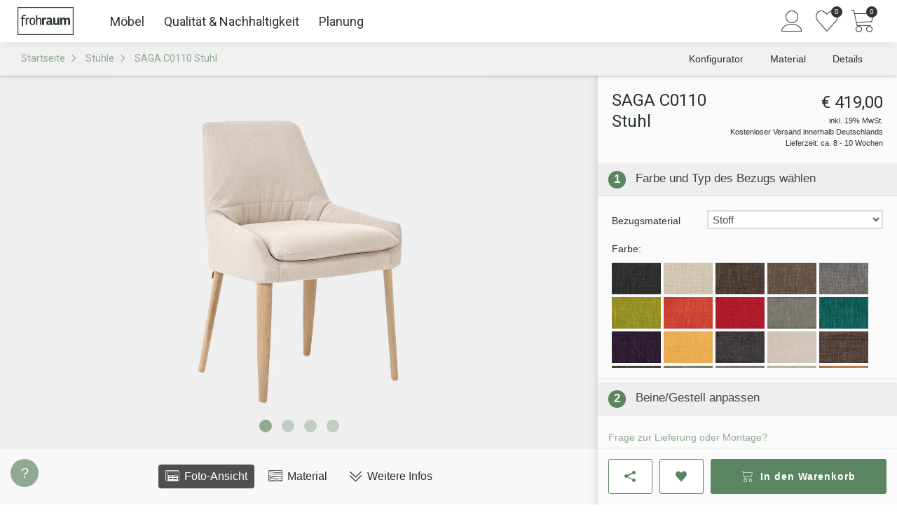

--- FILE ---
content_type: text/html; charset=utf-8
request_url: https://www.frohraum.de/stuehle/saga-c0110-stuhl
body_size: 37924
content:


<!DOCTYPE HTML>
<html lang="DE">
<head>
  <meta charset="UTF-8">
    <meta name="robots" content="index, follow">
  <meta name="description" content="SAGA Stuhl von Mobitec ✓ Polsterung wählbar: Stoff, Leder, Samt &amp; Kunstleder ✓ Kostenfreie Lieferung">
  <meta name="author" content="Frohraum GmbH">
  <meta name="language" content="de">
  <meta name="revisit-after" content="2 days">
    <meta name="google-site-verification" content="qSUmr5Ms6yq4VDzZ7PLcoApX6U5ZT9mAi6AkrTDJ3sY">

  <link rel="preconnect" href="https://fonts.googleapis.com">
  <link rel="preconnect" href="https://fonts.gstatic.com" crossorigin>

  <link
    rel="preload"
    as="style"
    href="https://fonts.googleapis.com/css2?family=Roboto:wght@100;300;400;500;700&Open+Sans:ital,wght@0,300..800;1,300..800&display=swap"
  >

  <link
    href="https://fonts.googleapis.com/css2?family=Roboto:wght@100;300;400;500;700&Open+Sans:ital,wght@0,300..800;1,300..800&display=swap"
    rel="stylesheet"
    media="print"
    onload="this.media='all'"
  >

  <link rel="shortcut icon" href="/assets/favicon-b5128468745035a37e18df61aea8ec7dce49e728f9bde16d09df83c9f0a81bb8.ico" />
  <link rel="icon" href="/assets/favicon-d9d72df11b8b4ed7e6b114bbe38ad777bc0c946969c1220f586baf63ef7601c6.png" sizes="16x16" />

  <link rel="canonical" href="https://www.frohraum.de/stuehle/saga-c0110-stuhl" />
  <link rel="alternate" hreflang="de-de" href="https://www.frohraum.de/stuehle/saga-c0110-stuhl" /><link rel="alternate" hreflang="de-ch" href="https://www.frohraum.ch/stuehle/saga-c0110-stuhl" /><link rel="alternate" hreflang="de-at" href="https://www.frohraum.at/stuehle/saga-c0110-stuhl" />

  <!-- Stylesheets
  ============================================= -->
  <style>
    body {
      overflow-y: scroll;
    }

    body:not(.loaded) .show-on-load {
      display: none;
    }

    body.loaded .show-until-load {
      display: none;
    }
  </style>

  <link rel="stylesheet" href="/assets/frontend-3b4366e7ef0159c228ba3a67e332750061c43e1aaeef80e46c1282821447f95c.css" media="screen" />

  <!-- External JavaScripts
  ============================================= -->
  <script src="/assets/frontend/init-7f65d936cd443ab2f78e279c90c0b5e9bbc63c64dd553b4802976f1fb7747e76.js"></script>
  <script src="/assets/frontend-b06bb1726cc25665d4fca0e0eafed19402d40819165e4829b49f2659654b480b.js" defer="defer"></script>

    <script>
      APP.config.loadDynamic = true;
    </script>
  

    
    <script src="/assets/vite/dist/public-l0sNRNKZ.js" crossorigin="anonymous" type="module"></script>

  <meta name="viewport" content="width=device-width, initial-scale=1"/>
  <!--[if lt IE 9]>
  <script src="http://css3-mediaqueries-js.googlecode.com/svn/trunk/css3-mediaqueries.js"></script>
  <![endif]-->


  

  

  <!-- Document Title
  ============================================= -->
  <title>
      SAGA C0110 Stuhl von Mobitec, online konfigurieren | Frohraum
  </title>
</head>
<body class="stretched no-transition rails-environment-production">
<script>
  (() => {
    let bodyMargin = 0;
    let configuratorScrollbarFix;

    function setBodyMargin() {
      const windowWidth = window.innerWidth;
      const bodyWidth = document.body.clientWidth;

      if (windowWidth === bodyWidth + bodyMargin) return;

      bodyMargin += bodyWidth - windowWidth;
      const halfBodyMargin = bodyMargin / 2;
      const rightMargin = Math.floor(halfBodyMargin);
      const leftMargin = Math.ceil(halfBodyMargin);
      document.body.style.marginRight = `${rightMargin}px`;
      document.body.style.marginLeft = `${leftMargin}px`;

      APP.config.scrollbarWidth = -bodyMargin;

      if (configuratorScrollbarFix) {
        configuratorScrollbarFix.style.marginRight = `${-rightMargin}px`;
      }
    }

    setBodyMargin();

    window.addEventListener('load', () => {
      configuratorScrollbarFix = document.querySelector('.configurator-scrollbar-fix');

      setBodyMargin();
    });

    window.addEventListener('resize', setBodyMargin);
  })();
</script>

<!-- Consent Management Platform -->

<!-- Google Tag Manager
============================================= -->
  <script>
    (function(w,d,s,l,i){w[l]=w[l]||[];w[l].push({'gtm.start':
    new Date().getTime(),event:'gtm.js'});var f=d.getElementsByTagName(s)[0],
    j=d.createElement(s),dl=l!='dataLayer'?'&l='+l:'';j.async=true;j.src=
    '/metrics/gtm.js?id='+i+dl;f.parentNode.insertBefore(j,f);
    })(window,document,'script','dataLayer', "GTM-NT53RP");

    $().ready(() => {

          pushDataLayerEvent({"event":"view_item","ecommerce":{"currency":"EUR","value":352.1,"items":[{"item_id":"saga-c0110","item_name":"SAGA C0110 Stuhl","item_brand":"Frohraum","item_category":"Stuhl","price":352.1,"quantity":1}]}});
    });
  </script>


<!-- Document Wrapper
============================================= -->
<div id="wrapper" class="clearfix">
  <!-- Top Bar
	============================================= -->
      <!-- no topbar -->


  <!-- Header
  ============================================= -->
      <header id="header" class="sticky-header slim-header full-header no-transition">
  <div id="header-wrap">
    <div class="container clearfix">
      <div id="primary-menu-toggle"><i class="icon-reorder"></i></div>

      <!-- Logo
      ============================================= -->
      <div id="logo">
        <a href="/"><img alt="Frohraum" width="400" height="200" src="/assets/frontend/header/frohraum-logo-8c39cea984d0fcd71ff007b4fead8ae1ebc800f1702581f08aef061164f02e23.svg" /></a>
      </div><!-- #logo end -->

        <!-- Primary Navigation
        ============================================= -->
          
              

    <nav id="primary-menu-desktop">
  <ul id="main-menu">
  <li class="main-menu-link">
    <a href="/moebel">Möbel</a>
    <div class="main-menu-submenu">
      <div class="main-menu-submenu-content">
        <ul class="main-menu-tabs">
          <li class="main-menu-tab">
            <button type="button" class="main-menu-tab-link hv-underline" data-target="#main-menu-tab-furniture">
              Kategorie
            </button>
          </li>
          <li class="main-menu-tab">
            <button type="button" class="main-menu-tab-link hv-underline" data-target="#main-menu-tab-rooms">
              Räume
            </button>
          </li>
        </ul>
        <div>
          <div class="main-menu-tab-content" id="main-menu-tab-furniture">
            <div class="main-menu-sections">
              <ul class="main-menu-section">
                  <li class="main-menu-category-link small">
                    <a href="/esstische">
                      <div class="main-menu-category-image">
                          <img alt="" loading="lazy" width="120" height="120" sizes="120px" srcset="https://res.cloudinary.com/frohraum/image/upload/c_limit,f_auto,w_120/v1/shop/menu/products/esstisch 120w,https://res.cloudinary.com/frohraum/image/upload/c_limit,f_auto,w_180/v1/shop/menu/products/esstisch 180w,https://res.cloudinary.com/frohraum/image/upload/c_limit,f_auto,w_240/v1/shop/menu/products/esstisch 240w" src="https://res.cloudinary.com/frohraum/image/upload/c_limit,f_auto,w_120/v1/shop/menu/products/esstisch" />
                      </div>
                      <span class="main-menu-category-name hv-underline">Esstische</span>
</a>                  </li>
                  <li class="main-menu-category-link small">
                    <a href="/esstische-ausziehbar">
                      <div class="main-menu-category-image">
                          <img alt="" loading="lazy" width="120" height="120" sizes="120px" srcset="https://res.cloudinary.com/frohraum/image/upload/c_limit,f_auto,w_120/v1/shop/menu/products/ausziehtisch 120w,https://res.cloudinary.com/frohraum/image/upload/c_limit,f_auto,w_180/v1/shop/menu/products/ausziehtisch 180w,https://res.cloudinary.com/frohraum/image/upload/c_limit,f_auto,w_240/v1/shop/menu/products/ausziehtisch 240w" src="https://res.cloudinary.com/frohraum/image/upload/c_limit,f_auto,w_120/v1/shop/menu/products/ausziehtisch" />
                      </div>
                      <span class="main-menu-category-name hv-underline">Ausziehtische</span>
</a>                  </li>
                  <li class="main-menu-category-link small">
                    <a href="/sitzbaenke">
                      <div class="main-menu-category-image">
                          <img alt="" loading="lazy" width="120" height="120" sizes="120px" srcset="https://res.cloudinary.com/frohraum/image/upload/c_limit,f_auto,w_120/v1/shop/menu/products/sitzbank 120w,https://res.cloudinary.com/frohraum/image/upload/c_limit,f_auto,w_180/v1/shop/menu/products/sitzbank 180w,https://res.cloudinary.com/frohraum/image/upload/c_limit,f_auto,w_240/v1/shop/menu/products/sitzbank 240w" src="https://res.cloudinary.com/frohraum/image/upload/c_limit,f_auto,w_120/v1/shop/menu/products/sitzbank" />
                      </div>
                      <span class="main-menu-category-name hv-underline">Sitzbänke</span>
</a>                  </li>
                  <li class="main-menu-category-link small">
                    <a href="/regale">
                      <div class="main-menu-category-image">
                          <img alt="" loading="lazy" width="120" height="120" sizes="120px" srcset="https://res.cloudinary.com/frohraum/image/upload/c_limit,f_auto,w_120/v1/shop/menu/products/regal 120w,https://res.cloudinary.com/frohraum/image/upload/c_limit,f_auto,w_180/v1/shop/menu/products/regal 180w,https://res.cloudinary.com/frohraum/image/upload/c_limit,f_auto,w_240/v1/shop/menu/products/regal 240w" src="https://res.cloudinary.com/frohraum/image/upload/c_limit,f_auto,w_120/v1/shop/menu/products/regal" />
                      </div>
                      <span class="main-menu-category-name hv-underline">Regale</span>
</a>                  </li>
                  <li class="main-menu-category-link small">
                    <a href="/lowboards">
                      <div class="main-menu-category-image">
                          <img alt="" loading="lazy" width="120" height="120" sizes="120px" srcset="https://res.cloudinary.com/frohraum/image/upload/c_limit,f_auto,w_120/v1/shop/menu/products/lowboard 120w,https://res.cloudinary.com/frohraum/image/upload/c_limit,f_auto,w_180/v1/shop/menu/products/lowboard 180w,https://res.cloudinary.com/frohraum/image/upload/c_limit,f_auto,w_240/v1/shop/menu/products/lowboard 240w" src="https://res.cloudinary.com/frohraum/image/upload/c_limit,f_auto,w_120/v1/shop/menu/products/lowboard" />
                      </div>
                      <span class="main-menu-category-name hv-underline">Lowboards</span>
</a>                  </li>
                  <li class="main-menu-category-link small">
                    <a href="/couchtische">
                      <div class="main-menu-category-image">
                          <img alt="" loading="lazy" width="120" height="120" sizes="120px" srcset="https://res.cloudinary.com/frohraum/image/upload/c_limit,f_auto,w_120/v1/shop/menu/products/couchtisch 120w,https://res.cloudinary.com/frohraum/image/upload/c_limit,f_auto,w_180/v1/shop/menu/products/couchtisch 180w,https://res.cloudinary.com/frohraum/image/upload/c_limit,f_auto,w_240/v1/shop/menu/products/couchtisch 240w" src="https://res.cloudinary.com/frohraum/image/upload/c_limit,f_auto,w_120/v1/shop/menu/products/couchtisch" />
                      </div>
                      <span class="main-menu-category-name hv-underline">Couchtische</span>
</a>                  </li>
                  <li class="main-menu-category-link small">
                    <a href="/betten">
                      <div class="main-menu-category-image">
                          <img alt="" loading="lazy" width="120" height="120" sizes="120px" srcset="https://res.cloudinary.com/frohraum/image/upload/c_limit,f_auto,w_120/v1/shop/menu/products/bett 120w,https://res.cloudinary.com/frohraum/image/upload/c_limit,f_auto,w_180/v1/shop/menu/products/bett 180w,https://res.cloudinary.com/frohraum/image/upload/c_limit,f_auto,w_240/v1/shop/menu/products/bett 240w" src="https://res.cloudinary.com/frohraum/image/upload/c_limit,f_auto,w_120/v1/shop/menu/products/bett" />
                      </div>
                      <span class="main-menu-category-name hv-underline">Betten</span>
</a>                  </li>
                  <li class="main-menu-category-link small">
                    <a href="/nachttische">
                      <div class="main-menu-category-image">
                          <img alt="" loading="lazy" width="120" height="120" sizes="120px" srcset="https://res.cloudinary.com/frohraum/image/upload/c_limit,f_auto,w_120/v1/shop/menu/products/nachttisch 120w,https://res.cloudinary.com/frohraum/image/upload/c_limit,f_auto,w_180/v1/shop/menu/products/nachttisch 180w,https://res.cloudinary.com/frohraum/image/upload/c_limit,f_auto,w_240/v1/shop/menu/products/nachttisch 240w" src="https://res.cloudinary.com/frohraum/image/upload/c_limit,f_auto,w_120/v1/shop/menu/products/nachttisch" />
                      </div>
                      <span class="main-menu-category-name hv-underline">Nachttische</span>
</a>                  </li>
                  <li class="main-menu-category-link small">
                    <a href="/kleiderschraenke">
                      <div class="main-menu-category-image">
                          <img alt="" loading="lazy" width="120" height="120" sizes="120px" srcset="https://res.cloudinary.com/frohraum/image/upload/c_limit,f_auto,w_120/v1/shop/menu/products/schrank 120w,https://res.cloudinary.com/frohraum/image/upload/c_limit,f_auto,w_180/v1/shop/menu/products/schrank 180w,https://res.cloudinary.com/frohraum/image/upload/c_limit,f_auto,w_240/v1/shop/menu/products/schrank 240w" src="https://res.cloudinary.com/frohraum/image/upload/c_limit,f_auto,w_120/v1/shop/menu/products/schrank" />
                      </div>
                      <span class="main-menu-category-name hv-underline">Schränke</span>
</a>                  </li>
                  <li class="main-menu-category-link small">
                    <a href="/sideboards">
                      <div class="main-menu-category-image">
                          <img alt="" loading="lazy" width="120" height="120" sizes="120px" srcset="https://res.cloudinary.com/frohraum/image/upload/c_limit,f_auto,w_120/v1/shop/menu/products/sideboard 120w,https://res.cloudinary.com/frohraum/image/upload/c_limit,f_auto,w_180/v1/shop/menu/products/sideboard 180w,https://res.cloudinary.com/frohraum/image/upload/c_limit,f_auto,w_240/v1/shop/menu/products/sideboard 240w" src="https://res.cloudinary.com/frohraum/image/upload/c_limit,f_auto,w_120/v1/shop/menu/products/sideboard" />
                      </div>
                      <span class="main-menu-category-name hv-underline">Sideboards</span>
</a>                  </li>
                  <li class="main-menu-category-link small">
                    <a href="/cubes">
                      <div class="main-menu-category-image">
                          <img alt="" loading="lazy" width="120" height="120" sizes="120px" srcset="https://res.cloudinary.com/frohraum/image/upload/c_limit,f_auto,w_120/v1/shop/menu/products/cube 120w,https://res.cloudinary.com/frohraum/image/upload/c_limit,f_auto,w_180/v1/shop/menu/products/cube 180w,https://res.cloudinary.com/frohraum/image/upload/c_limit,f_auto,w_240/v1/shop/menu/products/cube 240w" src="https://res.cloudinary.com/frohraum/image/upload/c_limit,f_auto,w_120/v1/shop/menu/products/cube" />
                      </div>
                      <span class="main-menu-category-name hv-underline">Cubes</span>
</a>                  </li>
                  <li class="main-menu-category-link small">
                    <a href="/stuehle">
                      <div class="main-menu-category-image">
                          <img alt="" loading="lazy" width="120" height="120" sizes="120px" srcset="https://res.cloudinary.com/frohraum/image/upload/c_limit,f_auto,w_120/v1/shop/menu/products/stuhl 120w,https://res.cloudinary.com/frohraum/image/upload/c_limit,f_auto,w_180/v1/shop/menu/products/stuhl 180w,https://res.cloudinary.com/frohraum/image/upload/c_limit,f_auto,w_240/v1/shop/menu/products/stuhl 240w" src="https://res.cloudinary.com/frohraum/image/upload/c_limit,f_auto,w_120/v1/shop/menu/products/stuhl" />
                      </div>
                      <span class="main-menu-category-name hv-underline">Stühle</span>
</a>                  </li>
              </ul>
              <ul class="main-menu-content-box">
                <li>
                  <p class="main-menu-list-title">Weitere Möbel</p>
                  <ul class=main-menu-block-list>
                      <li><a class="hv-underline" href="/tischplatten">Tischplatten</a></li>
                      <li><a class="hv-underline" href="/schreibtische">Schreibtische</a></li>
                      <li><a class="hv-underline" href="/rollcontainer">Rollcontainer</a></li>
                      <li><a class="hv-underline" href="/wandboards">Wandboards</a></li>
                      <li><a class="hv-underline" href="/lattenroste">Lattenroste</a></li>
                      <li><a class="hv-underline" href="/matratzen">Matratzen</a></li>
                  </ul>
                </li>

                <li class="main-menu-wood-links">
  <p class="main-menu-list-title">Nach Holzarten</p>
  <ul>
      <li class="main-menu-wood-image">
        <a href="/moebel/ahorn">
          <img alt="Ahorn" width="28" height="28" sizes="28px" srcset="https://res.cloudinary.com/frohraum/image/upload/ar_1:1,c_fill,f_auto,w_28/v1/shop/wood/ahorn-dgl.jpg 28w,https://res.cloudinary.com/frohraum/image/upload/ar_1:1,c_fill,f_auto,w_42/v1/shop/wood/ahorn-dgl.jpg 42w,https://res.cloudinary.com/frohraum/image/upload/ar_1:1,c_fill,f_auto,w_56/v1/shop/wood/ahorn-dgl.jpg 56w" loading="lazy" src="https://res.cloudinary.com/frohraum/image/upload/ar_1:1,c_fill,f_auto,w_28/v1/shop/wood/ahorn-dgl.jpg" />
</a>      </li>
      <li class="main-menu-wood-image">
        <a href="/moebel/buche">
          <img alt="Buche" width="28" height="28" sizes="28px" srcset="https://res.cloudinary.com/frohraum/image/upload/ar_1:1,c_fill,f_auto,w_28/v1/shop/wood/buche-dgl.jpg 28w,https://res.cloudinary.com/frohraum/image/upload/ar_1:1,c_fill,f_auto,w_42/v1/shop/wood/buche-dgl.jpg 42w,https://res.cloudinary.com/frohraum/image/upload/ar_1:1,c_fill,f_auto,w_56/v1/shop/wood/buche-dgl.jpg 56w" loading="lazy" src="https://res.cloudinary.com/frohraum/image/upload/ar_1:1,c_fill,f_auto,w_28/v1/shop/wood/buche-dgl.jpg" />
</a>      </li>
      <li class="main-menu-wood-image">
        <a href="/moebel/kernbuche">
          <img alt="Kernbuche" width="28" height="28" sizes="28px" srcset="https://res.cloudinary.com/frohraum/image/upload/ar_1:1,c_fill,f_auto,w_28/v1/shop/wood/kernbuche-dgl.jpg 28w,https://res.cloudinary.com/frohraum/image/upload/ar_1:1,c_fill,f_auto,w_42/v1/shop/wood/kernbuche-dgl.jpg 42w,https://res.cloudinary.com/frohraum/image/upload/ar_1:1,c_fill,f_auto,w_56/v1/shop/wood/kernbuche-dgl.jpg 56w" loading="lazy" src="https://res.cloudinary.com/frohraum/image/upload/ar_1:1,c_fill,f_auto,w_28/v1/shop/wood/kernbuche-dgl.jpg" />
</a>      </li>
      <li class="main-menu-wood-image">
        <a href="/moebel/esche">
          <img alt="Esche" width="28" height="28" sizes="28px" srcset="https://res.cloudinary.com/frohraum/image/upload/ar_1:1,c_fill,f_auto,w_28/v1/shop/wood/esche-dgl.jpg 28w,https://res.cloudinary.com/frohraum/image/upload/ar_1:1,c_fill,f_auto,w_42/v1/shop/wood/esche-dgl.jpg 42w,https://res.cloudinary.com/frohraum/image/upload/ar_1:1,c_fill,f_auto,w_56/v1/shop/wood/esche-dgl.jpg 56w" loading="lazy" src="https://res.cloudinary.com/frohraum/image/upload/ar_1:1,c_fill,f_auto,w_28/v1/shop/wood/esche-dgl.jpg" />
</a>      </li>
      <li class="main-menu-wood-image">
        <a href="/moebel/eiche">
          <img alt="Eiche" width="28" height="28" sizes="28px" srcset="https://res.cloudinary.com/frohraum/image/upload/ar_1:1,c_fill,f_auto,w_28/v1/shop/wood/eiche-dgl.jpg 28w,https://res.cloudinary.com/frohraum/image/upload/ar_1:1,c_fill,f_auto,w_42/v1/shop/wood/eiche-dgl.jpg 42w,https://res.cloudinary.com/frohraum/image/upload/ar_1:1,c_fill,f_auto,w_56/v1/shop/wood/eiche-dgl.jpg 56w" loading="lazy" src="https://res.cloudinary.com/frohraum/image/upload/ar_1:1,c_fill,f_auto,w_28/v1/shop/wood/eiche-dgl.jpg" />
</a>      </li>
      <li class="main-menu-wood-image">
        <a href="/moebel/wildeiche">
          <img alt="Wildeiche" width="28" height="28" sizes="28px" srcset="https://res.cloudinary.com/frohraum/image/upload/ar_1:1,c_fill,f_auto,w_28/v1/shop/wood/wildeiche-dgl.jpg 28w,https://res.cloudinary.com/frohraum/image/upload/ar_1:1,c_fill,f_auto,w_42/v1/shop/wood/wildeiche-dgl.jpg 42w,https://res.cloudinary.com/frohraum/image/upload/ar_1:1,c_fill,f_auto,w_56/v1/shop/wood/wildeiche-dgl.jpg 56w" loading="lazy" src="https://res.cloudinary.com/frohraum/image/upload/ar_1:1,c_fill,f_auto,w_28/v1/shop/wood/wildeiche-dgl.jpg" />
</a>      </li>
      <li class="main-menu-wood-image">
        <a href="/moebel/kirschbaum">
          <img alt="Kirschbaum" width="28" height="28" sizes="28px" srcset="https://res.cloudinary.com/frohraum/image/upload/ar_1:1,c_fill,f_auto,w_28/v1/shop/wood/kirschbaum-dgl.jpg 28w,https://res.cloudinary.com/frohraum/image/upload/ar_1:1,c_fill,f_auto,w_42/v1/shop/wood/kirschbaum-dgl.jpg 42w,https://res.cloudinary.com/frohraum/image/upload/ar_1:1,c_fill,f_auto,w_56/v1/shop/wood/kirschbaum-dgl.jpg 56w" loading="lazy" src="https://res.cloudinary.com/frohraum/image/upload/ar_1:1,c_fill,f_auto,w_28/v1/shop/wood/kirschbaum-dgl.jpg" />
</a>      </li>
      <li class="main-menu-wood-image">
        <a href="/moebel/nussbaum">
          <img alt="Nussbaum" width="28" height="28" sizes="28px" srcset="https://res.cloudinary.com/frohraum/image/upload/ar_1:1,c_fill,f_auto,w_28/v1/shop/wood/nussbaum-dgl.jpg 28w,https://res.cloudinary.com/frohraum/image/upload/ar_1:1,c_fill,f_auto,w_42/v1/shop/wood/nussbaum-dgl.jpg 42w,https://res.cloudinary.com/frohraum/image/upload/ar_1:1,c_fill,f_auto,w_56/v1/shop/wood/nussbaum-dgl.jpg 56w" loading="lazy" src="https://res.cloudinary.com/frohraum/image/upload/ar_1:1,c_fill,f_auto,w_28/v1/shop/wood/nussbaum-dgl.jpg" />
</a>      </li>
  </ul>
</li>

              </ul>
            </div>
          </div>
          <div class="main-menu-tab-content" id="main-menu-tab-rooms">
            <div class="main-menu-sections">
              <ul class="main-menu-section">
                  <li class="main-menu-category-link large">
                    <a href="/esszimmer">
                      <div class="main-menu-category-image">
                        <img alt="" loading="lazy" width="220" height="310" sizes="220px" srcset="https://res.cloudinary.com/frohraum/image/upload/ar_22:31,c_fill,f_auto,w_220/v1/shop/menu/essen 220w,https://res.cloudinary.com/frohraum/image/upload/ar_22:31,c_fill,f_auto,w_330/v1/shop/menu/essen 330w,https://res.cloudinary.com/frohraum/image/upload/ar_22:31,c_fill,f_auto,w_440/v1/shop/menu/essen 440w" src="https://res.cloudinary.com/frohraum/image/upload/ar_22:31,c_fill,f_auto,w_220/v1/shop/menu/essen" />
                      </div>
                      <span class="main-menu-category-name hv-underline">Essen</span>
</a>                  </li>
                  <li class="main-menu-category-link large">
                    <a href="/schlafzimmer">
                      <div class="main-menu-category-image">
                        <img alt="" loading="lazy" width="220" height="310" sizes="220px" srcset="https://res.cloudinary.com/frohraum/image/upload/ar_22:31,c_fill,f_auto,w_220/v1/shop/menu/schlafen 220w,https://res.cloudinary.com/frohraum/image/upload/ar_22:31,c_fill,f_auto,w_330/v1/shop/menu/schlafen 330w,https://res.cloudinary.com/frohraum/image/upload/ar_22:31,c_fill,f_auto,w_440/v1/shop/menu/schlafen 440w" src="https://res.cloudinary.com/frohraum/image/upload/ar_22:31,c_fill,f_auto,w_220/v1/shop/menu/schlafen" />
                      </div>
                      <span class="main-menu-category-name hv-underline">Schlafen</span>
</a>                  </li>
                  <li class="main-menu-category-link large">
                    <a href="/wohnzimmer">
                      <div class="main-menu-category-image">
                        <img alt="" loading="lazy" width="220" height="310" sizes="220px" srcset="https://res.cloudinary.com/frohraum/image/upload/ar_22:31,c_fill,f_auto,w_220/v1/shop/menu/wohnen 220w,https://res.cloudinary.com/frohraum/image/upload/ar_22:31,c_fill,f_auto,w_330/v1/shop/menu/wohnen 330w,https://res.cloudinary.com/frohraum/image/upload/ar_22:31,c_fill,f_auto,w_440/v1/shop/menu/wohnen 440w" src="https://res.cloudinary.com/frohraum/image/upload/ar_22:31,c_fill,f_auto,w_220/v1/shop/menu/wohnen" />
                      </div>
                      <span class="main-menu-category-name hv-underline">Wohnen</span>
</a>                  </li>
                  <li class="main-menu-category-link large">
                    <a href="/arbeitszimmer">
                      <div class="main-menu-category-image">
                        <img alt="" loading="lazy" width="220" height="310" sizes="220px" srcset="https://res.cloudinary.com/frohraum/image/upload/ar_22:31,c_fill,f_auto,w_220/v1/shop/menu/arbeiten 220w,https://res.cloudinary.com/frohraum/image/upload/ar_22:31,c_fill,f_auto,w_330/v1/shop/menu/arbeiten 330w,https://res.cloudinary.com/frohraum/image/upload/ar_22:31,c_fill,f_auto,w_440/v1/shop/menu/arbeiten 440w" src="https://res.cloudinary.com/frohraum/image/upload/ar_22:31,c_fill,f_auto,w_220/v1/shop/menu/arbeiten" />
                      </div>
                      <span class="main-menu-category-name hv-underline">Arbeiten</span>
</a>                  </li>
              </ul>
            </div>
          </div>
        </div>
      </div>
    </div>
  </li>

  <li class="main-menu-link">
    <a href="/qualitaet">Qualität &amp; Nachhaltigkeit</a>
    <div class="main-menu-submenu">
      <div class="main-menu-submenu-content main-menu-grid">
          <div class="main-menu-link-box ">
              <img alt="" loading="lazy" width="155" height="233" sizes="155px" srcset="https://res.cloudinary.com/frohraum/image/upload/ar_155:162,c_auto,f_auto,w_155/v1/shop/menu/bild-werkstatt-a 155w,https://res.cloudinary.com/frohraum/image/upload/ar_155:162,c_auto,f_auto,w_155/v1/shop/menu/bild-werkstatt-a 233w,https://res.cloudinary.com/frohraum/image/upload/ar_155:162,c_auto,f_auto,w_155/v1/shop/menu/bild-werkstatt-a 310w" src="https://res.cloudinary.com/frohraum/image/upload/ar_155:162,c_auto,f_auto,w_155/v1/shop/menu/bild-werkstatt-a" />
            <div class="main-menu-content-section">
              <p class="main-menu-sub-title margin-xs bottom">
                Manufaktur-Qualität nach Maß
              </p>
              <ul>
                  <li>
                    <a href="/qualitaet/materialien">
                      <i class="icon-arrow-right"></i>
                      <span class="hv-underline">Glas, Metall &amp; Stoffe</span>
</a>                  </li>
                  <li>
                    <a href="/qualitaet/moebelelemente">
                      <i class="icon-arrow-right"></i>
                      <span class="hv-underline">Beschläge &amp; Mechanik</span>
</a>                  </li>
                  <li>
                    <a href="/unternehmen/referenzen">
                      <i class="icon-arrow-right"></i>
                      <span class="hv-underline">Kundenfotos</span>
</a>                  </li>
                  <li>
                    <a href="/kundenprojekte">
                      <i class="icon-arrow-right"></i>
                      <span class="hv-underline">Kundenprojekte &amp; Inspiration</span>
</a>                  </li>
              </ul>
            </div>
          </div>
          <div class="main-menu-link-box ">
              <img alt="" loading="lazy" width="155" height="233" sizes="155px" srcset="https://res.cloudinary.com/frohraum/image/upload/ar_155:162,c_auto,f_auto,w_155/v1/shop/menu/bild-werkstatt-b 155w,https://res.cloudinary.com/frohraum/image/upload/ar_155:162,c_auto,f_auto,w_155/v1/shop/menu/bild-werkstatt-b 233w,https://res.cloudinary.com/frohraum/image/upload/ar_155:162,c_auto,f_auto,w_155/v1/shop/menu/bild-werkstatt-b 310w" src="https://res.cloudinary.com/frohraum/image/upload/ar_155:162,c_auto,f_auto,w_155/v1/shop/menu/bild-werkstatt-b" />
            <div class="main-menu-content-section">
              <p class="main-menu-sub-title margin-xs bottom">
                <a href="/qualitaet/moebelpflege">Möbelpflege: Ratgeber für lange Freude</a>
              </p>
              <ul>
                  <li>
                    <a href="/qualitaet/reinigung-geoelter-massivholzmoebel">
                      <i class="icon-arrow-right"></i>
                      <span class="hv-underline">Reinigung &amp; Pflege geölter Oberflächen</span>
</a>                  </li>
                  <li>
                    <a href="/qualitaet/massivholzmoebel-nachoelen">
                      <i class="icon-arrow-right"></i>
                      <span class="hv-underline">Holzpflege &amp; Auffrischung mit Öl</span>
</a>                  </li>
                  <li>
                    <a href="/qualitaet/massivholzmoebel-kratzer-dellen-risse-reparieren">
                      <i class="icon-arrow-right"></i>
                      <span class="hv-underline">Massivholzoberflächen reparieren</span>
</a>                  </li>
                  <li>
                    <a href="/ratgeber">
                      <i class="icon-arrow-right"></i>
                      <span class="hv-underline">Mehr aus dem Ratgeber</span>
</a>                  </li>
              </ul>
            </div>
          </div>
          <div class="main-menu-link-box large">
              <img alt="" loading="lazy" width="240" height="360" sizes="240px" srcset="https://res.cloudinary.com/frohraum/image/upload/ar_240:350,c_auto,f_auto,w_240/v1/shop/menu/bild-showroom-schrank 240w,https://res.cloudinary.com/frohraum/image/upload/ar_240:350,c_auto,f_auto,w_240/v1/shop/menu/bild-showroom-schrank 360w,https://res.cloudinary.com/frohraum/image/upload/ar_240:350,c_auto,f_auto,w_240/v1/shop/menu/bild-showroom-schrank 480w" src="https://res.cloudinary.com/frohraum/image/upload/ar_240:350,c_auto,f_auto,w_240/v1/shop/menu/bild-showroom-schrank" />
            <div class="main-menu-content-section">
              <p class="main-menu-sub-title margin-xs bottom">
                Nachhaltige Möbel aus natürlichem Holz
              </p>
              <ul>
                  <li>
                    <a href="/massivholz/holzarten">
                      <i class="icon-arrow-right"></i>
                      <span class="hv-underline">Unsere Holzarten</span>
</a>                  </li>
                  <li>
                    <a href="/massivholz">
                      <i class="icon-arrow-right"></i>
                      <span class="hv-underline">Was ist Massivholz?</span>
</a>                  </li>
                  <li>
                    <a href="/massivholz/oberflaechen">
                      <i class="icon-arrow-right"></i>
                      <span class="hv-underline">Oberflächenbehandlung</span>
</a>                  </li>
                  <li>
                    <a href="/massivholz/holz-licht">
                      <i class="icon-arrow-right"></i>
                      <span class="hv-underline">Holz &amp; Lichteinflüsse</span>
</a>                  </li>
                  <li>
                    <a href="/massivholz/luftfeuchtigkeit-raumluft">
                      <i class="icon-arrow-right"></i>
                      <span class="hv-underline">Die optimale Raumluft</span>
</a>                  </li>
              </ul>
            </div>
          </div>
      </div>
    </div>
  </li>

  <li class="main-menu-link">
    <a href="/service">Planung</a>
    <div class="main-menu-submenu">
      <div class="main-menu-submenu-content">
        <div class="main-menu-sections">
          <div>
            <p class="main-menu-sub-title">Wir helfen bei der Planung Ihrer Maßmöbel</p>
            <ul class="main-menu-block-list">
              <li class="main-menu-icon-link">
                <a href="/service/holzprobe">
                  <i class="icon-wood"></i>
                  <span class="main-menu-icon-link-text">Gratis Holzmuster bestellen</span>
                </a>
              </li>
              <li class="main-menu-icon-link">
                <a href="/service/remote-beratung">
                  <i class="icon-chat"></i>
                  <span class="main-menu-icon-link-text">Planungstermin per Video/Telefon</span>
                </a>
              </li>
              <li class="main-menu-icon-link">
                <a href="/service/email-anfrage">
                  <i class="icon-email"></i>
                  <span class="main-menu-icon-link-text">Kontakt per Mail</span>
                </a>
              </li>
              <li class="main-menu-icon-link light">
                <a href="https://wa.me/4915792380070">
                  <i class="icon-whatsapp"></i>
                  <span class="main-menu-icon-link-text">Frage per Whatsapp</span>
                </a>
              </li>
              <li class="main-menu-icon-link light">
                <a href="/service/aufmass">
                  <i class="icon-measure"></i>
                  <span class="main-menu-icon-link-text">Aufmaß Service &amp; Sonderanfertigungen</span>
                </a>
              </li>
            </ul>
          </div>
          <div class="main-menu-showroom-list">
            <p class="main-menu-sub-title">Vor Ort im Showroom</p>
            <div class="main-menu-flex">
              <div class="main-menu-showroom-featured-image">
                  <img width="227" height="265" sizes="227px" srcset="https://res.cloudinary.com/frohraum/image/upload/ar_227:265,c_auto,f_auto,w_227/v1/shop/menu/bild-showroom-beratung 227w,https://res.cloudinary.com/frohraum/image/upload/ar_227:265,c_auto,f_auto,w_341/v1/shop/menu/bild-showroom-beratung 341w,https://res.cloudinary.com/frohraum/image/upload/ar_227:265,c_auto,f_auto,w_454/v1/shop/menu/bild-showroom-beratung 454w" alt="" loading="lazy" src="https://res.cloudinary.com/frohraum/image/upload/ar_227:265,c_auto,f_auto,w_227/v1/shop/menu/bild-showroom-beratung" />
              </div>
              <ul class="main-menu-block-list">
                <li class="main-menu-showroom-list-item ">
                  <a href="/berlin">
                    <img class="main-menu-showroom-image" width="137" height="82" sizes="137px" srcset="https://res.cloudinary.com/frohraum/image/upload/ar_137:82,c_auto,f_auto,w_137/v1/shop/showrooms/holzwand-eckregal-showroom-berlin 137w,https://res.cloudinary.com/frohraum/image/upload/ar_137:82,c_auto,f_auto,w_206/v1/shop/showrooms/holzwand-eckregal-showroom-berlin 206w,https://res.cloudinary.com/frohraum/image/upload/ar_137:82,c_auto,f_auto,w_274/v1/shop/showrooms/holzwand-eckregal-showroom-berlin 274w" alt="" loading="lazy" src="https://res.cloudinary.com/frohraum/image/upload/ar_137:82,c_auto,f_auto,w_137/v1/shop/showrooms/holzwand-eckregal-showroom-berlin" />
                    <div class="main-menu-showroom-text">
                      <p>Berlin Schöneberg</p>
                      <span class="hv-underline">Beratungstermin buchen</span>
                    </div>
                  </a>
                </li>
                <li class="main-menu-showroom-list-item ">
                  <a href="/hamburg">
                    <img class="main-menu-showroom-image" width="137" height="82" sizes="137px" srcset="https://res.cloudinary.com/frohraum/image/upload/ar_137:82,c_auto,f_auto,w_137/v1/shop/showrooms/bild-showroom-hamburg 137w,https://res.cloudinary.com/frohraum/image/upload/ar_137:82,c_auto,f_auto,w_206/v1/shop/showrooms/bild-showroom-hamburg 206w,https://res.cloudinary.com/frohraum/image/upload/ar_137:82,c_auto,f_auto,w_274/v1/shop/showrooms/bild-showroom-hamburg 274w" alt="" loading="lazy" src="https://res.cloudinary.com/frohraum/image/upload/ar_137:82,c_auto,f_auto,w_137/v1/shop/showrooms/bild-showroom-hamburg" />
                    <div class="main-menu-showroom-text">
                      <p>Hamburg Eppendorf</p>
                      <span class="hv-underline">Beratungstermin buchen</span>
                    </div>
                  </a>
                </li>
                <li class="main-menu-showroom-list-item ">
                  <a href="/muenchen">
                    <img class="main-menu-showroom-image" width="137" height="82" sizes="137px" srcset="https://res.cloudinary.com/frohraum/image/upload/ar_137:82,c_auto,f_auto,w_137/v1/shop/showrooms/showroom-Muenchen 137w,https://res.cloudinary.com/frohraum/image/upload/ar_137:82,c_auto,f_auto,w_206/v1/shop/showrooms/showroom-Muenchen 206w,https://res.cloudinary.com/frohraum/image/upload/ar_137:82,c_auto,f_auto,w_274/v1/shop/showrooms/showroom-Muenchen 274w" alt="" loading="lazy" src="https://res.cloudinary.com/frohraum/image/upload/ar_137:82,c_auto,f_auto,w_137/v1/shop/showrooms/showroom-Muenchen" />
                    <div class="main-menu-showroom-text">
                      <p>München Maxvorstadt</p>
                      <span class="hv-underline">Beratungstermin buchen</span>
                    </div>
                  </a>
                </li>
              </ul>
            </div>
          </div>
        </div>
      </div>
    </div>
  </li>
</ul>

</nav>

<nav id="primary-menu-mobile">
  <ul class='mobile-menu-list'>
  <li class="mobile-menu-list-item mobile-menu-submenu">
    <a href='/moebel' class="mobile-menu-link">Möbel</a>
    <i class="icon-plus"></i>
    <i class="icon-minus"></i>
    <ul class="mobile-menu-submenu-list">
        <li class="mobile-submenu-product">
            <img alt="" loading="lazy" width="38" height="38" sizes="38px" srcset="https://res.cloudinary.com/frohraum/image/upload/c_limit,f_auto,w_38/v1/shop/menu/products/esstisch 38w,https://res.cloudinary.com/frohraum/image/upload/c_limit,f_auto,w_57/v1/shop/menu/products/esstisch 57w,https://res.cloudinary.com/frohraum/image/upload/c_limit,f_auto,w_76/v1/shop/menu/products/esstisch 76w" src="https://res.cloudinary.com/frohraum/image/upload/c_limit,f_auto,w_38/v1/shop/menu/products/esstisch" />
          <a href="/esstische">Esstische</a>
        </li>
        <li class="mobile-submenu-product">
            <img alt="" loading="lazy" width="38" height="38" sizes="38px" srcset="https://res.cloudinary.com/frohraum/image/upload/c_limit,f_auto,w_38/v1/shop/menu/products/ausziehtisch 38w,https://res.cloudinary.com/frohraum/image/upload/c_limit,f_auto,w_57/v1/shop/menu/products/ausziehtisch 57w,https://res.cloudinary.com/frohraum/image/upload/c_limit,f_auto,w_76/v1/shop/menu/products/ausziehtisch 76w" src="https://res.cloudinary.com/frohraum/image/upload/c_limit,f_auto,w_38/v1/shop/menu/products/ausziehtisch" />
          <a href="/esstische-ausziehbar">Ausziehtische</a>
        </li>
        <li class="mobile-submenu-product">
            <img alt="" loading="lazy" width="38" height="38" sizes="38px" srcset="https://res.cloudinary.com/frohraum/image/upload/c_limit,f_auto,w_38/v1/shop/menu/products/sitzbank 38w,https://res.cloudinary.com/frohraum/image/upload/c_limit,f_auto,w_57/v1/shop/menu/products/sitzbank 57w,https://res.cloudinary.com/frohraum/image/upload/c_limit,f_auto,w_76/v1/shop/menu/products/sitzbank 76w" src="https://res.cloudinary.com/frohraum/image/upload/c_limit,f_auto,w_38/v1/shop/menu/products/sitzbank" />
          <a href="/sitzbaenke">Sitzbänke</a>
        </li>
        <li class="mobile-submenu-product">
            <img alt="" loading="lazy" width="38" height="38" sizes="38px" srcset="https://res.cloudinary.com/frohraum/image/upload/c_limit,f_auto,w_38/v1/shop/menu/products/regal 38w,https://res.cloudinary.com/frohraum/image/upload/c_limit,f_auto,w_57/v1/shop/menu/products/regal 57w,https://res.cloudinary.com/frohraum/image/upload/c_limit,f_auto,w_76/v1/shop/menu/products/regal 76w" src="https://res.cloudinary.com/frohraum/image/upload/c_limit,f_auto,w_38/v1/shop/menu/products/regal" />
          <a href="/regale">Regale</a>
        </li>
        <li class="mobile-submenu-product">
            <img alt="" loading="lazy" width="38" height="38" sizes="38px" srcset="https://res.cloudinary.com/frohraum/image/upload/c_limit,f_auto,w_38/v1/shop/menu/products/lowboard 38w,https://res.cloudinary.com/frohraum/image/upload/c_limit,f_auto,w_57/v1/shop/menu/products/lowboard 57w,https://res.cloudinary.com/frohraum/image/upload/c_limit,f_auto,w_76/v1/shop/menu/products/lowboard 76w" src="https://res.cloudinary.com/frohraum/image/upload/c_limit,f_auto,w_38/v1/shop/menu/products/lowboard" />
          <a href="/lowboards">Lowboards</a>
        </li>
        <li class="mobile-submenu-product">
            <img alt="" loading="lazy" width="38" height="38" sizes="38px" srcset="https://res.cloudinary.com/frohraum/image/upload/c_limit,f_auto,w_38/v1/shop/menu/products/couchtisch 38w,https://res.cloudinary.com/frohraum/image/upload/c_limit,f_auto,w_57/v1/shop/menu/products/couchtisch 57w,https://res.cloudinary.com/frohraum/image/upload/c_limit,f_auto,w_76/v1/shop/menu/products/couchtisch 76w" src="https://res.cloudinary.com/frohraum/image/upload/c_limit,f_auto,w_38/v1/shop/menu/products/couchtisch" />
          <a href="/couchtische">Couchtische</a>
        </li>
        <li class="mobile-submenu-product">
            <img alt="" loading="lazy" width="38" height="38" sizes="38px" srcset="https://res.cloudinary.com/frohraum/image/upload/c_limit,f_auto,w_38/v1/shop/menu/products/bett 38w,https://res.cloudinary.com/frohraum/image/upload/c_limit,f_auto,w_57/v1/shop/menu/products/bett 57w,https://res.cloudinary.com/frohraum/image/upload/c_limit,f_auto,w_76/v1/shop/menu/products/bett 76w" src="https://res.cloudinary.com/frohraum/image/upload/c_limit,f_auto,w_38/v1/shop/menu/products/bett" />
          <a href="/betten">Betten</a>
        </li>
        <li class="mobile-submenu-product">
            <img alt="" loading="lazy" width="38" height="38" sizes="38px" srcset="https://res.cloudinary.com/frohraum/image/upload/c_limit,f_auto,w_38/v1/shop/menu/products/nachttisch 38w,https://res.cloudinary.com/frohraum/image/upload/c_limit,f_auto,w_57/v1/shop/menu/products/nachttisch 57w,https://res.cloudinary.com/frohraum/image/upload/c_limit,f_auto,w_76/v1/shop/menu/products/nachttisch 76w" src="https://res.cloudinary.com/frohraum/image/upload/c_limit,f_auto,w_38/v1/shop/menu/products/nachttisch" />
          <a href="/nachttische">Nachttische</a>
        </li>
        <li class="mobile-submenu-product">
            <img alt="" loading="lazy" width="38" height="38" sizes="38px" srcset="https://res.cloudinary.com/frohraum/image/upload/c_limit,f_auto,w_38/v1/shop/menu/products/schrank 38w,https://res.cloudinary.com/frohraum/image/upload/c_limit,f_auto,w_57/v1/shop/menu/products/schrank 57w,https://res.cloudinary.com/frohraum/image/upload/c_limit,f_auto,w_76/v1/shop/menu/products/schrank 76w" src="https://res.cloudinary.com/frohraum/image/upload/c_limit,f_auto,w_38/v1/shop/menu/products/schrank" />
          <a href="/kleiderschraenke">Schränke</a>
        </li>
        <li class="mobile-submenu-product">
            <img alt="" loading="lazy" width="38" height="38" sizes="38px" srcset="https://res.cloudinary.com/frohraum/image/upload/c_limit,f_auto,w_38/v1/shop/menu/products/sideboard 38w,https://res.cloudinary.com/frohraum/image/upload/c_limit,f_auto,w_57/v1/shop/menu/products/sideboard 57w,https://res.cloudinary.com/frohraum/image/upload/c_limit,f_auto,w_76/v1/shop/menu/products/sideboard 76w" src="https://res.cloudinary.com/frohraum/image/upload/c_limit,f_auto,w_38/v1/shop/menu/products/sideboard" />
          <a href="/sideboards">Sideboards</a>
        </li>
        <li class="mobile-submenu-product">
            <img alt="" loading="lazy" width="38" height="38" sizes="38px" srcset="https://res.cloudinary.com/frohraum/image/upload/c_limit,f_auto,w_38/v1/shop/menu/products/cube 38w,https://res.cloudinary.com/frohraum/image/upload/c_limit,f_auto,w_57/v1/shop/menu/products/cube 57w,https://res.cloudinary.com/frohraum/image/upload/c_limit,f_auto,w_76/v1/shop/menu/products/cube 76w" src="https://res.cloudinary.com/frohraum/image/upload/c_limit,f_auto,w_38/v1/shop/menu/products/cube" />
          <a href="/cubes">Cubes</a>
        </li>
        <li class="mobile-submenu-product">
            <img alt="" loading="lazy" width="38" height="38" sizes="38px" srcset="https://res.cloudinary.com/frohraum/image/upload/c_limit,f_auto,w_38/v1/shop/menu/products/stuhl 38w,https://res.cloudinary.com/frohraum/image/upload/c_limit,f_auto,w_57/v1/shop/menu/products/stuhl 57w,https://res.cloudinary.com/frohraum/image/upload/c_limit,f_auto,w_76/v1/shop/menu/products/stuhl 76w" src="https://res.cloudinary.com/frohraum/image/upload/c_limit,f_auto,w_38/v1/shop/menu/products/stuhl" />
          <a href="/stuehle">Stühle</a>
        </li>
        <li class="mobile-submenu-product">
            <img alt="" loading="lazy" width="38" height="24" sizes="38px" srcset="https://res.cloudinary.com/frohraum/image/upload/c_limit,f_auto,w_38/v1/production/shop/active_storage/2yvcjgu8kdncs38yddz32bf4ihq4/t03-tischplatte-a1-kirschbaum-dgl 38w,https://res.cloudinary.com/frohraum/image/upload/c_limit,f_auto,w_57/v1/production/shop/active_storage/2yvcjgu8kdncs38yddz32bf4ihq4/t03-tischplatte-a1-kirschbaum-dgl 57w,https://res.cloudinary.com/frohraum/image/upload/c_limit,f_auto,w_76/v1/production/shop/active_storage/2yvcjgu8kdncs38yddz32bf4ihq4/t03-tischplatte-a1-kirschbaum-dgl 76w" src="https://res.cloudinary.com/frohraum/image/upload/c_limit,f_auto,w_38/v1/production/shop/active_storage/2yvcjgu8kdncs38yddz32bf4ihq4/t03-tischplatte-a1-kirschbaum-dgl" />
          <a href="/tischplatten">Tischplatten</a>
        </li>
        <li class="mobile-submenu-product">
            <img alt="" loading="lazy" width="38" height="24" sizes="38px" srcset="https://res.cloudinary.com/frohraum/image/upload/c_limit,f_auto,w_38/v1/production/shop/active_storage/hda7znws4ku2r54bt8zmk4s0ptf2/st03-schreibtisch-hoehenverstellbar-schwarz-a2-nussbaum-dgl 38w,https://res.cloudinary.com/frohraum/image/upload/c_limit,f_auto,w_57/v1/production/shop/active_storage/hda7znws4ku2r54bt8zmk4s0ptf2/st03-schreibtisch-hoehenverstellbar-schwarz-a2-nussbaum-dgl 57w,https://res.cloudinary.com/frohraum/image/upload/c_limit,f_auto,w_76/v1/production/shop/active_storage/hda7znws4ku2r54bt8zmk4s0ptf2/st03-schreibtisch-hoehenverstellbar-schwarz-a2-nussbaum-dgl 76w" src="https://res.cloudinary.com/frohraum/image/upload/c_limit,f_auto,w_38/v1/production/shop/active_storage/hda7znws4ku2r54bt8zmk4s0ptf2/st03-schreibtisch-hoehenverstellbar-schwarz-a2-nussbaum-dgl" />
          <a href="/schreibtische">Schreibtische</a>
        </li>
        <li class="mobile-submenu-product">
            <img alt="" loading="lazy" width="38" height="32" sizes="38px" srcset="https://res.cloudinary.com/frohraum/image/upload/c_limit,f_auto,w_38/v1/production/shop/active_storage/kjj76z04ehegskswu2z2tmg8jbff/rc600-rollcontainer-a1-kernbuche-menu 38w,https://res.cloudinary.com/frohraum/image/upload/c_limit,f_auto,w_57/v1/production/shop/active_storage/kjj76z04ehegskswu2z2tmg8jbff/rc600-rollcontainer-a1-kernbuche-menu 57w,https://res.cloudinary.com/frohraum/image/upload/c_limit,f_auto,w_76/v1/production/shop/active_storage/kjj76z04ehegskswu2z2tmg8jbff/rc600-rollcontainer-a1-kernbuche-menu 76w" src="https://res.cloudinary.com/frohraum/image/upload/c_limit,f_auto,w_38/v1/production/shop/active_storage/kjj76z04ehegskswu2z2tmg8jbff/rc600-rollcontainer-a1-kernbuche-menu" />
          <a href="/rollcontainer">Rollcontainer</a>
        </li>
        <li class="mobile-submenu-product">
            <img alt="" loading="lazy" width="38" height="31" sizes="38px" srcset="https://res.cloudinary.com/frohraum/image/upload/c_limit,f_auto,w_38/v1/shop/menu/products/wandboard 38w,https://res.cloudinary.com/frohraum/image/upload/c_limit,f_auto,w_57/v1/shop/menu/products/wandboard 57w,https://res.cloudinary.com/frohraum/image/upload/c_limit,f_auto,w_76/v1/shop/menu/products/wandboard 76w" src="https://res.cloudinary.com/frohraum/image/upload/c_limit,f_auto,w_38/v1/shop/menu/products/wandboard" />
          <a href="/wandboards">Wandboards</a>
        </li>
        <li class="mobile-submenu-product">
            <img alt="" loading="lazy" width="38" height="24" sizes="38px" srcset="https://res.cloudinary.com/frohraum/image/upload/c_limit,f_auto,w_38/v1/shop/menu/products/lattenrost 38w,https://res.cloudinary.com/frohraum/image/upload/c_limit,f_auto,w_57/v1/shop/menu/products/lattenrost 57w,https://res.cloudinary.com/frohraum/image/upload/c_limit,f_auto,w_76/v1/shop/menu/products/lattenrost 76w" src="https://res.cloudinary.com/frohraum/image/upload/c_limit,f_auto,w_38/v1/shop/menu/products/lattenrost" />
          <a href="/lattenroste">Lattenroste</a>
        </li>
        <li class="mobile-submenu-product">
            <img alt="" loading="lazy" width="38" height="24" sizes="38px" srcset="https://res.cloudinary.com/frohraum/image/upload/c_limit,f_auto,w_38/v1/shop/menu/products/matratze 38w,https://res.cloudinary.com/frohraum/image/upload/c_limit,f_auto,w_57/v1/shop/menu/products/matratze 57w,https://res.cloudinary.com/frohraum/image/upload/c_limit,f_auto,w_76/v1/shop/menu/products/matratze 76w" src="https://res.cloudinary.com/frohraum/image/upload/c_limit,f_auto,w_38/v1/shop/menu/products/matratze" />
          <a href="/matratzen">Matratzen</a>
        </li>
    </ul>
  </li>

  <li class="mobile-menu-list-item mobile-menu-submenu">
    <a href='/qualitaet' class="mobile-menu-link">Qualität &amp; Nachhaltigkeit</a>
    <i class="icon-plus"></i>
    <i class="icon-minus"></i>

    <ul class="mobile-menu-submenu-list">
        <li class="mobile-submenu-link-group">
          <div class="mobile-submenu-heading">
            Nachhaltige Möbel aus natürlichem Holz
          </div>
          <ul>
              <li class="mobile-submenu-item"><a href="/massivholz/holzarten">Unsere Holzarten</a></li>
              <li class="mobile-submenu-item"><a href="/massivholz">Was ist Massivholz?</a></li>
              <li class="mobile-submenu-item"><a href="/massivholz/oberflaechen">Oberflächenbehandlung</a></li>
              <li class="mobile-submenu-item"><a href="/massivholz/holz-licht">Holz &amp; Lichteinflüsse</a></li>
              <li class="mobile-submenu-item"><a href="/massivholz/luftfeuchtigkeit-raumluft">Die optimale Raumluft</a></li>
          </ul>
        </li>
        <li class="mobile-submenu-link-group">
          <div class="mobile-submenu-heading">
            <a href="/qualitaet/moebelpflege">Möbelpflege: Ratgeber für lange Freude</a>
          </div>
          <ul>
              <li class="mobile-submenu-item"><a href="/qualitaet/reinigung-geoelter-massivholzmoebel">Reinigung &amp; Pflege geölter Oberflächen</a></li>
              <li class="mobile-submenu-item"><a href="/qualitaet/massivholzmoebel-nachoelen">Holzpflege &amp; Auffrischung mit Öl</a></li>
              <li class="mobile-submenu-item"><a href="/qualitaet/massivholzmoebel-kratzer-dellen-risse-reparieren">Massivholzoberflächen reparieren</a></li>
              <li class="mobile-submenu-item"><a href="/ratgeber">Mehr aus dem Ratgeber</a></li>
          </ul>
        </li>
        <li class="mobile-submenu-link-group">
          <div class="mobile-submenu-heading">
            Manufaktur-Qualität nach Maß
          </div>
          <ul>
              <li class="mobile-submenu-item"><a href="/qualitaet/materialien">Glas, Metall &amp; Stoffe</a></li>
              <li class="mobile-submenu-item"><a href="/qualitaet/moebelelemente">Beschläge &amp; Mechanik</a></li>
              <li class="mobile-submenu-item"><a href="/unternehmen/referenzen">Kundenfotos</a></li>
              <li class="mobile-submenu-item"><a href="/kundenprojekte">Kundenprojekte &amp; Inspiration</a></li>
          </ul>
        </li>
    </ul>
  </li>

  <li class="mobile-menu-list-item mobile-menu-footer">
    <div class="mobile-submenu-heading-footer">Wir helfen Ihnen bei der Planung:</div>
    <ul class="mobile-menu-footer-options mobile-menu-submenu-list">
        <li>
          <i class="icon-location"></i>
          <div id="showroom-footer" class="mobile-menu-footer-showrooms">
            <a href='/unternehmen/ausstellung'>Beratungstermin vor Ort vereinbaren:</a>
            <a href="/berlin"><strong>Berlin</strong></a>
            <span>,</span>
            <a href="/hamburg"><strong>Hamburg</strong></a>
            <span>oder</span>
            <a href="/muenchen"><strong>München</strong></a>
          </div>
        </li>
      <li>
        <i class="icon-chat"></i>
        <a href="/service/remote-beratung">Planungstermin per Video/Telefon buchen</a>
      </li>
      <li>
        <i class="icon-wood"></i>
        <a href="/service/holzprobe">Holzmuster bestellen</a>
      </li>
      <li>
        <i class="icon-call"></i>
        <span>
          Sie erreichen uns telefonisch: <br />
          <a href="tel:030-577049433" class="tel-link"><strong>030-577049433</strong></a>
          <small>(Mo-Fr 9-18 Uhr)</small>
        </span>
      </li>
      <li>
        <i class="icon-whatsapp"></i>
        <a href='https://wa.me/4915792380070'>Frage per Whatsapp</a>
      </li>
      <li>
        <i class="icon-email"></i>
        <a href="/email_tickets/new">Kontakt per Email</a>
      </li>
      <li>
        <i class="icon-user"></i>
        <a href="/account_sessions/new">Kundenkonto anmelden</a>
      </li>
    </ul>
  </li>

  <li class="mobile-menu-list-item mobile-menu-trusted-shops-footer">
      <div class="shop-rating-wrapper">
        <div class="shop-rating">
          <div class="shop-rating-stars">
            <div class="shop-rating-empty-stars">
                <i class="icon-star3"></i>
                <i class="icon-star3"></i>
                <i class="icon-star3"></i>
                <i class="icon-star3"></i>
                <i class="icon-star3"></i>
            </div>

            <div class="shop-rating-full-stars">
                <i class="icon-star3"></i>
                <i class="icon-star3"></i>
                <i class="icon-star3"></i>
                <i class="icon-star3"></i>

                <span class="shop-rating-fractional-star">
                  <i class="icon-star3"></i>
                  <i class="icon-star3" style="width: 82.00000000000003%"></i>
                </span>
            </div>
          </div>

          <div>
            <strong>4.82</strong>/5.0

            <a href="https://www.trustedshops.de/bewertung/info_XF5B51A4D13968EC0A96C78A0E5CEFBC6.html">
              (153 Bewertungen)
</a>          </div>
        </div>
      </div>
  </li>
</ul>

</nav>




        

        <div id="menu-icons" class="menu-icons"></div>
    </div>
  </div>
</header><!-- #header end -->



    <div id="page-menu" class="sticky-page-menu full-header">
    <div id="page-menu-wrap">
      <div class="container">
        <div class="menu-title">
          <ul class="crumb"><li><a href="/">Startseite</a></li><li><a href="/stuehle">Stühle</a></li><li><a href="/stuehle/saga-c0110-stuhl">SAGA C0110 Stuhl</a></li></ul>
        </div>
        <nav class="one-page-menu" data-default-href="section-configurator">
          <ul>
            <li>
              <a href="#" data-href="#section-configurator">
                <div>Konfigurator</div>
              </a>
            </li>
            <li style="display:none">
              <a href="#" data-href="#section-review">
                <div>Überblick</div>
              </a>
            </li>
              <li>
                <a href="#" data-href="#section-material">
                  <div>Material</div>
                </a>
              </li>
            <li>
              <a href="#" data-href="#section-details">
                <div>Details</div>
              </a>
            </li>
          </ul>
        </nav>

        <div id="page-submenu-trigger"><i class="icon-reorder"></i></div>
      </div>
    </div>
  </div>

  <main id="content">
    <div class="content-wrap">
          

        <section id="section-configurator">
    <div itemscope="itemscope" itemtype="https://schema.org/Product"><meta itemprop="brand" content="frohraum"><meta itemprop="productID" content="saga-c0110"><meta itemprop="name" content="SAGA C0110 Stuhl"><meta itemprop="description" content="von Mobitec"><meta itemprop="category" content="Stuhl"><meta itemprop="url" content="https://www.frohraum.de/stuehle/saga-c0110-stuhl"><meta itemprop="image" content="https://res.cloudinary.com/frohraum/image/upload/b_rgb:fff,c_pad,h_1600,w_1600/v1/production/shop/active_storage/clk5t01043uuo5shvvxcegwt7ejd/mobitec-saga-c0110-stuhl-a03.jpg"><meta itemprop="material" content="Massivholz"><div itemscope="itemscope" itemprop="offers" itemtype="https://schema.org/Offer"><link itemprop="availability" href="https://schema.org/InStock"><meta itemprop="price" content="419.0"><meta itemprop="priceCurrency" content="EUR"><meta itemprop="seller" content="frohraum"></div></div>

  <div class="configurator-container">
    <div class="row-flex">
      <div class="configurator-gallery-col col-md-8 col-flex">

        <div class="configurator-gallery-tabs" id="tabs">
          <div class="tab-nav">
            <ul class="nav nav-pills">
              <li class="active">
                <a href="#gallery0" data-toggle="tab" aria-expanded="true">
                  <i class="icon-images"></i> Foto-Ansicht
                </a>
              </li>
              <li>
                <a href="#gallery1" data-toggle="tab" aria-expanded="true">
                  <i class="icon-material"></i> Material
                </a>
              </li>






              <li class="hidden-xs hidden-sm">
                <a id="gallery-more-info-tab" class="hover-pointer">
                  <i class="icon-double-angle-down"></i> Weitere Infos
                </a>
              </li>
            </ul>
          </div>

          <div class="tab-container tab-content notoppadding">
                <div class="tab-pane fade active in" id="gallery0">
                    <div class="configurator-gallery owl-carousel carousel-widget owl-loaded owl-drag with-carousel-dots" data-lightbox="gallery" data-margin="0" data-items="1" data-speed="450">
      <a ref="gallery39106" data-lightbox="gallery-item" class="configurator-gallery-item" href="https://res.cloudinary.com/frohraum/image/upload/b_rgb:eee,f_auto/v1/production/shop/active_storage/clk5t01043uuo5shvvxcegwt7ejd/mobitec-saga-c0110-stuhl-a03.png">
          <img sizes="(max-width: 640px) 640px,(min-width: 641px) and (max-width: 800px) 800px,(min-width: 801px) and (max-width: 1488px) 992px,(min-width: 1489) and (max-width: 1920px) 1280px,(min-width: 1921px) 1707px" srcset="https://res.cloudinary.com/frohraum/image/upload/b_rgb:eee,c_limit,f_auto,w_640/v1/production/shop/active_storage/clk5t01043uuo5shvvxcegwt7ejd/mobitec-saga-c0110-stuhl-a03.png 640w, https://res.cloudinary.com/frohraum/image/upload/b_rgb:eee,c_limit,f_auto,w_800/v1/production/shop/active_storage/clk5t01043uuo5shvvxcegwt7ejd/mobitec-saga-c0110-stuhl-a03.png 800w, https://res.cloudinary.com/frohraum/image/upload/b_rgb:eee,c_limit,f_auto,w_992/v1/production/shop/active_storage/clk5t01043uuo5shvvxcegwt7ejd/mobitec-saga-c0110-stuhl-a03.png 992w, https://res.cloudinary.com/frohraum/image/upload/b_rgb:eee,c_limit,f_auto,w_1280/v1/production/shop/active_storage/clk5t01043uuo5shvvxcegwt7ejd/mobitec-saga-c0110-stuhl-a03.png 1280w, https://res.cloudinary.com/frohraum/image/upload/b_rgb:eee,c_limit,f_auto,w_1707/v1/production/shop/active_storage/clk5t01043uuo5shvvxcegwt7ejd/mobitec-saga-c0110-stuhl-a03.png 1707w" itemprop="image" src="https://res.cloudinary.com/frohraum/image/upload/b_rgb:eee,c_limit,f_auto,w_1280/v1/production/shop/active_storage/clk5t01043uuo5shvvxcegwt7ejd/mobitec-saga-c0110-stuhl-a03.png" />
</a>      <a ref="gallery39106" data-lightbox="gallery-item" class="configurator-gallery-item" href="https://res.cloudinary.com/frohraum/image/upload/b_rgb:eee,f_auto/v1/production/shop/active_storage/wvs552j680vg9kxjyw6ovf2spcjm/mobitec-saga-c0110-stuhl-a01.png">
          <img sizes="(max-width: 640px) 640px,(min-width: 641px) and (max-width: 800px) 800px,(min-width: 801px) and (max-width: 1488px) 992px,(min-width: 1489) and (max-width: 1920px) 1280px,(min-width: 1921px) 1707px" srcset="https://res.cloudinary.com/frohraum/image/upload/b_rgb:eee,c_limit,f_auto,w_640/v1/production/shop/active_storage/wvs552j680vg9kxjyw6ovf2spcjm/mobitec-saga-c0110-stuhl-a01.png 640w, https://res.cloudinary.com/frohraum/image/upload/b_rgb:eee,c_limit,f_auto,w_800/v1/production/shop/active_storage/wvs552j680vg9kxjyw6ovf2spcjm/mobitec-saga-c0110-stuhl-a01.png 800w, https://res.cloudinary.com/frohraum/image/upload/b_rgb:eee,c_limit,f_auto,w_992/v1/production/shop/active_storage/wvs552j680vg9kxjyw6ovf2spcjm/mobitec-saga-c0110-stuhl-a01.png 992w, https://res.cloudinary.com/frohraum/image/upload/b_rgb:eee,c_limit,f_auto,w_1280/v1/production/shop/active_storage/wvs552j680vg9kxjyw6ovf2spcjm/mobitec-saga-c0110-stuhl-a01.png 1280w, https://res.cloudinary.com/frohraum/image/upload/b_rgb:eee,c_limit,f_auto,w_1707/v1/production/shop/active_storage/wvs552j680vg9kxjyw6ovf2spcjm/mobitec-saga-c0110-stuhl-a01.png 1707w" src="https://res.cloudinary.com/frohraum/image/upload/b_rgb:eee,c_limit,f_auto,w_1280/v1/production/shop/active_storage/wvs552j680vg9kxjyw6ovf2spcjm/mobitec-saga-c0110-stuhl-a01.png" />
</a>      <a ref="gallery39106" data-lightbox="gallery-item" class="configurator-gallery-item" href="https://res.cloudinary.com/frohraum/image/upload/b_rgb:eee,f_auto/v1/production/shop/active_storage/pbqoto9e3pwtxsxbmt4o6d7balwg/mobitec-saga-c0110-stuhl-a02.png">
          <img sizes="(max-width: 640px) 640px,(min-width: 641px) and (max-width: 800px) 800px,(min-width: 801px) and (max-width: 1488px) 992px,(min-width: 1489) and (max-width: 1920px) 1280px,(min-width: 1921px) 1707px" srcset="https://res.cloudinary.com/frohraum/image/upload/b_rgb:eee,c_limit,f_auto,w_640/v1/production/shop/active_storage/pbqoto9e3pwtxsxbmt4o6d7balwg/mobitec-saga-c0110-stuhl-a02.png 640w, https://res.cloudinary.com/frohraum/image/upload/b_rgb:eee,c_limit,f_auto,w_800/v1/production/shop/active_storage/pbqoto9e3pwtxsxbmt4o6d7balwg/mobitec-saga-c0110-stuhl-a02.png 800w, https://res.cloudinary.com/frohraum/image/upload/b_rgb:eee,c_limit,f_auto,w_992/v1/production/shop/active_storage/pbqoto9e3pwtxsxbmt4o6d7balwg/mobitec-saga-c0110-stuhl-a02.png 992w, https://res.cloudinary.com/frohraum/image/upload/b_rgb:eee,c_limit,f_auto,w_1280/v1/production/shop/active_storage/pbqoto9e3pwtxsxbmt4o6d7balwg/mobitec-saga-c0110-stuhl-a02.png 1280w, https://res.cloudinary.com/frohraum/image/upload/b_rgb:eee,c_limit,f_auto,w_1707/v1/production/shop/active_storage/pbqoto9e3pwtxsxbmt4o6d7balwg/mobitec-saga-c0110-stuhl-a02.png 1707w" src="https://res.cloudinary.com/frohraum/image/upload/b_rgb:eee,c_limit,f_auto,w_1280/v1/production/shop/active_storage/pbqoto9e3pwtxsxbmt4o6d7balwg/mobitec-saga-c0110-stuhl-a02.png" />
</a>      <a ref="gallery39106" data-lightbox="gallery-item" class="configurator-gallery-item" href="https://res.cloudinary.com/frohraum/image/upload/b_rgb:eee,f_auto/v1/production/shop/active_storage/frnjbs5trnvpuubb5ejj6f9yld2t/mobitec-saga-c0110-stuhl-a04.png">
          <img sizes="(max-width: 640px) 640px,(min-width: 641px) and (max-width: 800px) 800px,(min-width: 801px) and (max-width: 1488px) 992px,(min-width: 1489) and (max-width: 1920px) 1280px,(min-width: 1921px) 1707px" srcset="https://res.cloudinary.com/frohraum/image/upload/b_rgb:eee,c_limit,f_auto,w_640/v1/production/shop/active_storage/frnjbs5trnvpuubb5ejj6f9yld2t/mobitec-saga-c0110-stuhl-a04.png 640w, https://res.cloudinary.com/frohraum/image/upload/b_rgb:eee,c_limit,f_auto,w_800/v1/production/shop/active_storage/frnjbs5trnvpuubb5ejj6f9yld2t/mobitec-saga-c0110-stuhl-a04.png 800w, https://res.cloudinary.com/frohraum/image/upload/b_rgb:eee,c_limit,f_auto,w_992/v1/production/shop/active_storage/frnjbs5trnvpuubb5ejj6f9yld2t/mobitec-saga-c0110-stuhl-a04.png 992w, https://res.cloudinary.com/frohraum/image/upload/b_rgb:eee,c_limit,f_auto,w_1280/v1/production/shop/active_storage/frnjbs5trnvpuubb5ejj6f9yld2t/mobitec-saga-c0110-stuhl-a04.png 1280w, https://res.cloudinary.com/frohraum/image/upload/b_rgb:eee,c_limit,f_auto,w_1707/v1/production/shop/active_storage/frnjbs5trnvpuubb5ejj6f9yld2t/mobitec-saga-c0110-stuhl-a04.png 1707w" src="https://res.cloudinary.com/frohraum/image/upload/b_rgb:eee,c_limit,f_auto,w_1280/v1/production/shop/active_storage/frnjbs5trnvpuubb5ejj6f9yld2t/mobitec-saga-c0110-stuhl-a04.png" />
</a>  </div>


                </div>




          </div>
        </div>
      </div>

      <div class="col-md-4 col-flex">
        <div class="configurator">
          <form class="new_configuration" id="configurator_form" action="/configurations" accept-charset="UTF-8" data-remote="true" method="post"><input type="hidden" name="utf8" value="&#x2713;" autocomplete="off" />
            <div class="configurator-title-and-price">
  <h1 class="configurator-title">
    <span class="configurator-product-name nocolor">SAGA C0110</span>
    <span class="configurator-product-category nocolor">Stuhl</span>

  </h1>

  <div class="configurator-price">
      <div class="configurator-price-value">€ 419,00</div>
      <div class="configurator-price-includes">
        inkl. 19% MwSt.
        <br>
          Kostenloser Versand innerhalb Deutschlands
        <br>
        Lieferzeit: ca. 8
        - 10 Wochen
      </div>
  </div>
</div>


            <input autocomplete="off" type="hidden" value="495" name="configuration[product_id]" id="configuration_product_id" />
            <input autocomplete="off" type="hidden" name="configuration[variant_id]" id="configuration_variant_id" />



            <div class="configurator-scrollbar-fix">
              <div class="panel-group nobottommargin" id="accordion">
                  <div class="panel panel-default">
                    <div class="panel-heading">
                      <span class="badge">1</span>
                      <a data-toggle="collapse" data-parent="#accordion" href="#collapse67162">
                        Farbe und Typ des Bezugs wählen
                      </a>
                    </div>
                    <div id="collapse67162" class="panel-collapse collapse in">
                      <div class="panel-body" id="group67162">
                        
  <div class="propertybox clearfix" id="property253" data-property-id="253">
        <div style="display: flex">
          <div class="prop-label">
            Bezugsmaterial

          </div>

          <div class="prop-select">
            <select name="configuration[setting_ids][]" id="conf_253" data-identifier="bezugsmaterial" data-property-id="253" class="sm-form-control"><option data-identifier="echtleder" value="8594">Echtleder</option>
<option data-identifier="kunstleder" value="8593">Kunstleder</option>
<option data-identifier="samt" value="8595">Samt</option>
<option data-identifier="stoff" selected="selected" value="8591">Stoff</option>
<option data-identifier="stoff_easyclean" value="8596">Stoff (Aqua/Easyclean)</option></select>
          </div>
        </div>

  </div>

  <div class="propertybox clearfix" id="property254" data-property-id="254">
        <div class="prop-label">Farbe:</div>
        <select name="configuration[setting_ids][]" id="conf_254" data-identifier="farbe_stoff" data-property-id="254" class="hidden"><option data-identifier="pg2_hiphop_anthracite" value="8787">PG2 Hiphop Anthracite</option>
<option data-identifier="pg2_hiphop_beige" value="8788">PG2 Hiphop Beige</option>
<option data-identifier="pg2_hiphop_brown" value="8789">PG2 Hiphop Brown</option>
<option data-identifier="pg2_hiphop_cacao" value="8790">PG2 Hiphop Cacao</option>
<option data-identifier="pg2_hiphop_grey" value="8791">PG2 Hiphop Grey</option>
<option data-identifier="pg2_hiphop_lime" value="8792">PG2 Hiphop Lime</option>
<option data-identifier="pg2_hiphop_orange" value="8793">PG2 Hiphop Orange</option>
<option data-identifier="pg2_hiphop_red" value="8794">PG2 Hiphop Red</option>
<option data-identifier="pg2_hiphop_silver" value="8795">PG2 Hiphop Silver</option>
<option data-identifier="pg2_hiphop_turquoise" value="8796">PG2 Hiphop Turquoise</option>
<option data-identifier="pg2_hiphop_violet" value="8797">PG2 Hiphop Violet</option>
<option data-identifier="pg2_hiphop_yellow" value="8798">PG2 Hiphop Yellow</option>
<option data-identifier="pg2_samba_anthracite" value="8708">PG2 Samba Anthracite</option>
<option data-identifier="pg2_samba_beige" value="8709">PG2 Samba Beige</option>
<option data-identifier="pg2_samba_chocolat" value="8710">PG2 Samba Chocolat</option>
<option data-identifier="pg2_samba_forest" value="8711">PG2 Samba Forest</option>
<option data-identifier="pg2_samba_green" value="8712">PG2 Samba Green</option>
<option data-identifier="pg2_samba_grey" value="8713">PG2 Samba Grey</option>
<option data-identifier="pg2_samba_linden" value="8714">PG2 Samba Linden</option>
<option data-identifier="pg2_samba_ocre" value="8715">PG2 Samba Ocre</option>
<option data-identifier="pg2_samba_pearl" value="8716">PG2 Samba Pearl</option>
<option data-identifier="pg2_samba_pink" value="8717">PG2 Samba Pink</option>
<option data-identifier="pg2_samba_rose" value="8718">PG2 Samba Rose</option>
<option data-identifier="pg2_samba_rost" value="8719">PG2 Samba Rost</option>
<option data-identifier="pg2_samba_steel" value="8720">PG2 Samba Steel</option>
<option data-identifier="pg2_samba_taupe" value="8721">PG2 Samba Taupe</option>
<option data-identifier="pg3_florida_anthracite" value="9450">PG3 Florida Anthracite</option>
<option data-identifier="pg3_florida_beige" value="9451">PG3 Florida Beige</option>
<option data-identifier="pg3_florida_blue" value="9452">PG3 Florida Blue</option>
<option data-identifier="pg3_florida_blush" value="9453">PG3 Florida Blush</option>
<option data-identifier="pg3_florida_carbone" value="9454">PG3 Florida Carbone</option>
<option data-identifier="pg3_florida_grey" value="9455">PG3 Florida Grey</option>
<option data-identifier="pg3_florida_maron" value="9456">PG3 Florida Maron</option>
<option data-identifier="pg3_florida_mustard" value="9457">PG3 Florida Mustard</option>
<option data-identifier="pg3_florida_nature" value="9458">PG3 Florida Nature</option>
<option data-identifier="pg3_florida_ocre" value="9459">PG3 Florida Ocre</option>
<option data-identifier="pg3_florida_roe" value="9460">PG3 Florida Roe</option>
<option data-identifier="pg3_florida_sauge" value="9461">PG3 Florida Sauge</option>
<option data-identifier="pg3_florida_taupe" value="9462">PG3 Florida Taupe</option>
<option data-identifier="pg3_florida_teal" value="9463">PG3 Florida Teal</option>
<option data-identifier="pg3_miami_beige" value="9464">PG3 Miami Beige</option>
<option data-identifier="pg3_miami_black" value="9465">PG3 Miami Black</option>
<option data-identifier="pg3_miami_blue" value="9466">PG3 Miami Blue</option>
<option data-identifier="pg3_miami_brique" value="9467">PG3 Miami Brique</option>
<option data-identifier="pg3_miami_brown" value="9468">PG3 Miami Brown</option>
<option data-identifier="pg3_miami_cognac" value="9469">PG3 Miami Cognac</option>
<option data-identifier="pg3_miami_green" value="9470">PG3 Miami Green</option>
<option data-identifier="pg3_miami_linden" value="9471">PG3 Miami Linden</option>
<option data-identifier="pg3_miami_mouse" value="9472">PG3 Miami Mouse</option>
<option data-identifier="pg3_miami_rose" value="9473">PG3 Miami Rose</option>
<option data-identifier="pg3_miami_steel" value="9474">PG3 Miami Steel</option>
<option data-identifier="pg3_miami_taupe" value="9475">PG3 Miami Taupe</option>
<option data-identifier="pg4_boucle_anthracite_cl4" selected="selected" value="8649">PG4 Boucle Anthracite Cl4</option>
<option data-identifier="pg4_boucle_beige_cl4" value="8650">PG4 Boucle Beige Cl4</option>
<option data-identifier="pg4_boucle_blush_cl4" value="8651">PG4 Boucle Blush Cl4</option>
<option data-identifier="pg4_boucle_grey_cl4" value="8652">PG4 Boucle Grey Cl4</option>
<option data-identifier="pg4_boucle_ivory_cl4" value="8653">PG4 Boucle Ivory Cl4</option>
<option data-identifier="pg4_boucle_marine_cl4" value="8654">PG4 Boucle Marine Cl4</option>
<option data-identifier="pg4_boucle_mint_cl4" value="8655">PG4 Boucle Mint Cl4</option>
<option data-identifier="pg4_boucle_petrol_cl4" value="8656">PG4 Boucle Petrol Cl4</option>
<option data-identifier="pg4_boucle_rose_cl4" value="8657">PG4 Boucle Rose Cl4</option>
<option data-identifier="pg4_boucle_rost_cl4" value="8658">PG4 Boucle Rost Cl4</option>
<option data-identifier="pg4_boucle_silver_cl4" value="8659">PG4 Boucle Silver Cl4</option>
<option data-identifier="pg4_boucle_taupe_cl4" value="8660">PG4 Boucle Taupe Cl4</option>
<option data-identifier="pg4_boucle_tourterelle_cl4" value="8661">PG4 Boucle Tourterelle Cl4</option>
<option data-identifier="pg4_boucle_white_cl4" value="8662">PG4 Boucle White Cl4</option></select>
        <div class="prop-images">


            <div class="prop-img " data-property-id="254" data-option-id="8787">

              <a class="moreinfo-image" tabindex="0" data-toggle="popover" data-trigger="hover" data-placement="auto" data-title="PG2 Hiphop Anthracite" data-content="                &lt;img src=&quot;https://res.cloudinary.com/frohraum/image/upload/c_limit,f_auto,w_263/v1/production/shop/active_storage/3osgw726txtd0zn7weuy67qc6bck/stoff-hiphop-anthracite&quot; /&gt;
                &lt;p&gt;Typ: Stoff&lt;br&gt;Zusammensetzung: 100% PL&lt;br&gt;Martindale: 100.000&lt;br&gt; Lichtechtheit: 5&lt;br&gt;Wasser- und Schmutzabweisendes Finish&lt;/p&gt;
">
                <div class="prop-img-wrap">
                      <img onclick="$(&#39;#conf_254:enabled&#39;).val(8787).change()" src="https://res.cloudinary.com/frohraum/image/upload/c_limit,f_auto,w_165/v1/production/shop/active_storage/3osgw726txtd0zn7weuy67qc6bck/stoff-hiphop-anthracite" />
                </div>
</a>            </div>


            <div class="prop-img " data-property-id="254" data-option-id="8788">

              <a class="moreinfo-image" tabindex="0" data-toggle="popover" data-trigger="hover" data-placement="auto" data-title="PG2 Hiphop Beige" data-content="                &lt;img src=&quot;https://res.cloudinary.com/frohraum/image/upload/c_limit,f_auto,w_263/v1/production/shop/active_storage/gg2iymn4ipriqdxud3ljj0q3th1s/stoff-hiphop-beige&quot; /&gt;
                &lt;p&gt;Typ: Stoff&lt;br&gt;Zusammensetzung: 100% PL&lt;br&gt;Martindale: 100.000&lt;br&gt; Lichtechtheit: 5&lt;br&gt;Wasser- und Schmutzabweisendes Finish&lt;/p&gt;
">
                <div class="prop-img-wrap">
                      <img onclick="$(&#39;#conf_254:enabled&#39;).val(8788).change()" src="https://res.cloudinary.com/frohraum/image/upload/c_limit,f_auto,w_165/v1/production/shop/active_storage/gg2iymn4ipriqdxud3ljj0q3th1s/stoff-hiphop-beige" />
                </div>
</a>            </div>


            <div class="prop-img " data-property-id="254" data-option-id="8789">

              <a class="moreinfo-image" tabindex="0" data-toggle="popover" data-trigger="hover" data-placement="auto" data-title="PG2 Hiphop Brown" data-content="                &lt;img src=&quot;https://res.cloudinary.com/frohraum/image/upload/c_limit,f_auto,w_263/v1/production/shop/active_storage/jkndflns3pj50784a2pskke6zfyq/stoff-hiphop-brown&quot; /&gt;
                &lt;p&gt;Typ: Stoff&lt;br&gt;Zusammensetzung: 100% PL&lt;br&gt;Martindale: 100.000&lt;br&gt; Lichtechtheit: 5&lt;br&gt;Wasser- und Schmutzabweisendes Finish&lt;/p&gt;
">
                <div class="prop-img-wrap">
                      <img onclick="$(&#39;#conf_254:enabled&#39;).val(8789).change()" src="https://res.cloudinary.com/frohraum/image/upload/c_limit,f_auto,w_165/v1/production/shop/active_storage/jkndflns3pj50784a2pskke6zfyq/stoff-hiphop-brown" />
                </div>
</a>            </div>


            <div class="prop-img " data-property-id="254" data-option-id="8790">

              <a class="moreinfo-image" tabindex="0" data-toggle="popover" data-trigger="hover" data-placement="auto" data-title="PG2 Hiphop Cacao" data-content="                &lt;img src=&quot;https://res.cloudinary.com/frohraum/image/upload/c_limit,f_auto,w_263/v1/production/shop/active_storage/lozk976b9qov6y0zve26x3be7hr3/stoff-hiphop-cacao&quot; /&gt;
                &lt;p&gt;Typ: Stoff&lt;br&gt;Zusammensetzung: 100% PL&lt;br&gt;Martindale: 100.000&lt;br&gt; Lichtechtheit: 5&lt;br&gt;Wasser- und Schmutzabweisendes Finish&lt;/p&gt;
">
                <div class="prop-img-wrap">
                      <img onclick="$(&#39;#conf_254:enabled&#39;).val(8790).change()" src="https://res.cloudinary.com/frohraum/image/upload/c_limit,f_auto,w_165/v1/production/shop/active_storage/lozk976b9qov6y0zve26x3be7hr3/stoff-hiphop-cacao" />
                </div>
</a>            </div>


            <div class="prop-img " data-property-id="254" data-option-id="8791">

              <a class="moreinfo-image" tabindex="0" data-toggle="popover" data-trigger="hover" data-placement="auto" data-title="PG2 Hiphop Grey" data-content="                &lt;img src=&quot;https://res.cloudinary.com/frohraum/image/upload/c_limit,f_auto,w_263/v1/production/shop/active_storage/kg8dd2xhuoolh6usxw2pp8508jq2/stoff-hiphop-grey&quot; /&gt;
                &lt;p&gt;Typ: Stoff&lt;br&gt;Zusammensetzung: 100% PL&lt;br&gt;Martindale: 100.000&lt;br&gt; Lichtechtheit: 5&lt;br&gt;Wasser- und Schmutzabweisendes Finish&lt;/p&gt;
">
                <div class="prop-img-wrap">
                      <img onclick="$(&#39;#conf_254:enabled&#39;).val(8791).change()" src="https://res.cloudinary.com/frohraum/image/upload/c_limit,f_auto,w_165/v1/production/shop/active_storage/kg8dd2xhuoolh6usxw2pp8508jq2/stoff-hiphop-grey" />
                </div>
</a>            </div>


            <div class="prop-img " data-property-id="254" data-option-id="8792">

              <a class="moreinfo-image" tabindex="0" data-toggle="popover" data-trigger="hover" data-placement="auto" data-title="PG2 Hiphop Lime" data-content="                &lt;img src=&quot;https://res.cloudinary.com/frohraum/image/upload/c_limit,f_auto,w_263/v1/production/shop/active_storage/3kdmfa40wdbhna8jk1xnt6xsl2k0/stoff-hiphop-lime&quot; /&gt;
                &lt;p&gt;Typ: Stoff&lt;br&gt;Zusammensetzung: 100% PL&lt;br&gt;Martindale: 100.000&lt;br&gt; Lichtechtheit: 5&lt;br&gt;Wasser- und Schmutzabweisendes Finish&lt;/p&gt;
">
                <div class="prop-img-wrap">
                      <img onclick="$(&#39;#conf_254:enabled&#39;).val(8792).change()" src="https://res.cloudinary.com/frohraum/image/upload/c_limit,f_auto,w_165/v1/production/shop/active_storage/3kdmfa40wdbhna8jk1xnt6xsl2k0/stoff-hiphop-lime" />
                </div>
</a>            </div>


            <div class="prop-img " data-property-id="254" data-option-id="8793">

              <a class="moreinfo-image" tabindex="0" data-toggle="popover" data-trigger="hover" data-placement="auto" data-title="PG2 Hiphop Orange" data-content="                &lt;img src=&quot;https://res.cloudinary.com/frohraum/image/upload/c_limit,f_auto,w_263/v1/production/shop/active_storage/4vpl1joxntsekkv5mgsep2pvrjds/stoff-hiphop-orange&quot; /&gt;
                &lt;p&gt;Typ: Stoff&lt;br&gt;Zusammensetzung: 100% PL&lt;br&gt;Martindale: 100.000&lt;br&gt; Lichtechtheit: 5&lt;br&gt;Wasser- und Schmutzabweisendes Finish&lt;/p&gt;
">
                <div class="prop-img-wrap">
                      <img onclick="$(&#39;#conf_254:enabled&#39;).val(8793).change()" src="https://res.cloudinary.com/frohraum/image/upload/c_limit,f_auto,w_165/v1/production/shop/active_storage/4vpl1joxntsekkv5mgsep2pvrjds/stoff-hiphop-orange" />
                </div>
</a>            </div>


            <div class="prop-img " data-property-id="254" data-option-id="8794">

              <a class="moreinfo-image" tabindex="0" data-toggle="popover" data-trigger="hover" data-placement="auto" data-title="PG2 Hiphop Red" data-content="                &lt;img src=&quot;https://res.cloudinary.com/frohraum/image/upload/c_limit,f_auto,w_263/v1/production/shop/active_storage/b5gkcwmw4h1gh56ph3t4zn7omxsw/stoff-hiphop-red&quot; /&gt;
                &lt;p&gt;Typ: Stoff&lt;br&gt;Zusammensetzung: 100% PL&lt;br&gt;Martindale: 100.000&lt;br&gt; Lichtechtheit: 5&lt;br&gt;Wasser- und Schmutzabweisendes Finish&lt;/p&gt;
">
                <div class="prop-img-wrap">
                      <img onclick="$(&#39;#conf_254:enabled&#39;).val(8794).change()" src="https://res.cloudinary.com/frohraum/image/upload/c_limit,f_auto,w_165/v1/production/shop/active_storage/b5gkcwmw4h1gh56ph3t4zn7omxsw/stoff-hiphop-red" />
                </div>
</a>            </div>


            <div class="prop-img " data-property-id="254" data-option-id="8795">

              <a class="moreinfo-image" tabindex="0" data-toggle="popover" data-trigger="hover" data-placement="auto" data-title="PG2 Hiphop Silver" data-content="                &lt;img src=&quot;https://res.cloudinary.com/frohraum/image/upload/c_limit,f_auto,w_263/v1/production/shop/active_storage/vel0wft0n262bpvwzn1iv6otp3d1/stoff-hiphop-silver&quot; /&gt;
                &lt;p&gt;Typ: Stoff&lt;br&gt;Zusammensetzung: 100% PL&lt;br&gt;Martindale: 100.000&lt;br&gt; Lichtechtheit: 5&lt;br&gt;Wasser- und Schmutzabweisendes Finish&lt;/p&gt;
">
                <div class="prop-img-wrap">
                      <img onclick="$(&#39;#conf_254:enabled&#39;).val(8795).change()" src="https://res.cloudinary.com/frohraum/image/upload/c_limit,f_auto,w_165/v1/production/shop/active_storage/vel0wft0n262bpvwzn1iv6otp3d1/stoff-hiphop-silver" />
                </div>
</a>            </div>


            <div class="prop-img " data-property-id="254" data-option-id="8796">

              <a class="moreinfo-image" tabindex="0" data-toggle="popover" data-trigger="hover" data-placement="auto" data-title="PG2 Hiphop Turquoise" data-content="                &lt;img src=&quot;https://res.cloudinary.com/frohraum/image/upload/c_limit,f_auto,w_263/v1/production/shop/active_storage/bb5haeda6t48s69xyl69tba84ebz/stoff-hiphop-turquoise&quot; /&gt;
                &lt;p&gt;Typ: Stoff&lt;br&gt;Zusammensetzung: 100% PL&lt;br&gt;Martindale: 100.000&lt;br&gt; Lichtechtheit: 5&lt;br&gt;Wasser- und Schmutzabweisendes Finish&lt;/p&gt;
">
                <div class="prop-img-wrap">
                      <img onclick="$(&#39;#conf_254:enabled&#39;).val(8796).change()" src="https://res.cloudinary.com/frohraum/image/upload/c_limit,f_auto,w_165/v1/production/shop/active_storage/bb5haeda6t48s69xyl69tba84ebz/stoff-hiphop-turquoise" />
                </div>
</a>            </div>


            <div class="prop-img " data-property-id="254" data-option-id="8797">

              <a class="moreinfo-image" tabindex="0" data-toggle="popover" data-trigger="hover" data-placement="auto" data-title="PG2 Hiphop Violet" data-content="                &lt;img src=&quot;https://res.cloudinary.com/frohraum/image/upload/c_limit,f_auto,w_263/v1/production/shop/active_storage/fi3wgr8ezbuygbbl5er0drvigczn/stoff-hiphop-violet&quot; /&gt;
                &lt;p&gt;Typ: Stoff&lt;br&gt;Zusammensetzung: 100% PL&lt;br&gt;Martindale: 100.000&lt;br&gt; Lichtechtheit: 5&lt;br&gt;Wasser- und Schmutzabweisendes Finish&lt;/p&gt;
">
                <div class="prop-img-wrap">
                      <img onclick="$(&#39;#conf_254:enabled&#39;).val(8797).change()" src="https://res.cloudinary.com/frohraum/image/upload/c_limit,f_auto,w_165/v1/production/shop/active_storage/fi3wgr8ezbuygbbl5er0drvigczn/stoff-hiphop-violet" />
                </div>
</a>            </div>


            <div class="prop-img " data-property-id="254" data-option-id="8798">

              <a class="moreinfo-image" tabindex="0" data-toggle="popover" data-trigger="hover" data-placement="auto" data-title="PG2 Hiphop Yellow" data-content="                &lt;img src=&quot;https://res.cloudinary.com/frohraum/image/upload/c_limit,f_auto,w_263/v1/production/shop/active_storage/obaipvnt9tsvgel2l7hr5d29d537/stoff-hiphop-yellow&quot; /&gt;
                &lt;p&gt;Typ: Stoff&lt;br&gt;Zusammensetzung: 100% PL&lt;br&gt;Martindale: 100.000&lt;br&gt; Lichtechtheit: 5&lt;br&gt;Wasser- und Schmutzabweisendes Finish&lt;/p&gt;
">
                <div class="prop-img-wrap">
                      <img onclick="$(&#39;#conf_254:enabled&#39;).val(8798).change()" src="https://res.cloudinary.com/frohraum/image/upload/c_limit,f_auto,w_165/v1/production/shop/active_storage/obaipvnt9tsvgel2l7hr5d29d537/stoff-hiphop-yellow" />
                </div>
</a>            </div>


            <div class="prop-img " data-property-id="254" data-option-id="8708">

              <a class="moreinfo-image" tabindex="0" data-toggle="popover" data-trigger="hover" data-placement="auto" data-title="PG2 Samba Anthracite" data-content="                &lt;img src=&quot;https://res.cloudinary.com/frohraum/image/upload/c_limit,f_auto,w_263/v1/production/shop/active_storage/gvxenmhsmt3paj5s4bkhpxxh3qvl/stoff-samba-anthracite.jpg&quot; /&gt;
                &lt;p&gt;Typ: Stoff&lt;br&gt;Zusammensetzung: 100% PL&lt;br&gt;Martindale: 30.000&lt;br&gt; Lichtechtheit: 4-5&lt;br&gt;Wasser- und Schmutzabweisendes Finish&lt;/p&gt;
">
                <div class="prop-img-wrap">
                      <img onclick="$(&#39;#conf_254:enabled&#39;).val(8708).change()" src="https://res.cloudinary.com/frohraum/image/upload/c_limit,f_auto,w_165/v1/production/shop/active_storage/gvxenmhsmt3paj5s4bkhpxxh3qvl/stoff-samba-anthracite.jpg" />
                </div>
</a>            </div>


            <div class="prop-img " data-property-id="254" data-option-id="8709">

              <a class="moreinfo-image" tabindex="0" data-toggle="popover" data-trigger="hover" data-placement="auto" data-title="PG2 Samba Beige" data-content="                &lt;img src=&quot;https://res.cloudinary.com/frohraum/image/upload/c_limit,f_auto,w_263/v1/production/shop/active_storage/8ypmacgv3cfyhx7p36vn8sqm89pv/stoff-samba-beige.jpg&quot; /&gt;
                &lt;p&gt;Typ: Stoff&lt;br&gt;Zusammensetzung: 100% PL&lt;br&gt;Martindale: 100.000&lt;br&gt; Lichtechtheit: 4-5&lt;br&gt;Wasser- und Schmutzabweisendes Finish&lt;/p&gt;
">
                <div class="prop-img-wrap">
                      <img onclick="$(&#39;#conf_254:enabled&#39;).val(8709).change()" src="https://res.cloudinary.com/frohraum/image/upload/c_limit,f_auto,w_165/v1/production/shop/active_storage/8ypmacgv3cfyhx7p36vn8sqm89pv/stoff-samba-beige.jpg" />
                </div>
</a>            </div>


            <div class="prop-img " data-property-id="254" data-option-id="8710">

              <a class="moreinfo-image" tabindex="0" data-toggle="popover" data-trigger="hover" data-placement="auto" data-title="PG2 Samba Chocolat" data-content="                &lt;img src=&quot;https://res.cloudinary.com/frohraum/image/upload/c_limit,f_auto,w_263/v1/production/shop/active_storage/t951qt0a9220ryf695koyz9mnlo2/stoff-samba-chocolat.jpg&quot; /&gt;
                &lt;p&gt;Typ: Stoff&lt;br&gt;Zusammensetzung: 100% PL&lt;br&gt;Martindale: 100.000&lt;br&gt; Lichtechtheit: 4-5&lt;br&gt;Wasser- und Schmutzabweisendes Finish&lt;/p&gt;
">
                <div class="prop-img-wrap">
                      <img onclick="$(&#39;#conf_254:enabled&#39;).val(8710).change()" src="https://res.cloudinary.com/frohraum/image/upload/c_limit,f_auto,w_165/v1/production/shop/active_storage/t951qt0a9220ryf695koyz9mnlo2/stoff-samba-chocolat.jpg" />
                </div>
</a>            </div>


            <div class="prop-img " data-property-id="254" data-option-id="8711">

              <a class="moreinfo-image" tabindex="0" data-toggle="popover" data-trigger="hover" data-placement="auto" data-title="PG2 Samba Forest" data-content="                &lt;img src=&quot;https://res.cloudinary.com/frohraum/image/upload/c_limit,f_auto,w_263/v1/production/shop/active_storage/34l9psc6fq275gdpwb6dhobxjuut/stoff-samba-forest.jpg&quot; /&gt;
                &lt;p&gt;Typ: Stoff&lt;br&gt;Zusammensetzung: 100% PL&lt;br&gt;Martindale: 100.000&lt;br&gt; Lichtechtheit: 4-5&lt;br&gt;Wasser- und Schmutzabweisendes Finish&lt;/p&gt;
">
                <div class="prop-img-wrap">
                      <img onclick="$(&#39;#conf_254:enabled&#39;).val(8711).change()" src="https://res.cloudinary.com/frohraum/image/upload/c_limit,f_auto,w_165/v1/production/shop/active_storage/34l9psc6fq275gdpwb6dhobxjuut/stoff-samba-forest.jpg" />
                </div>
</a>            </div>


            <div class="prop-img " data-property-id="254" data-option-id="8712">

              <a class="moreinfo-image" tabindex="0" data-toggle="popover" data-trigger="hover" data-placement="auto" data-title="PG2 Samba Green" data-content="                &lt;img src=&quot;https://res.cloudinary.com/frohraum/image/upload/c_limit,f_auto,w_263/v1/production/shop/active_storage/0d1a78wmrdspbs860yu0djckkydc/stoff-samba-green.jpg&quot; /&gt;
                &lt;p&gt;Typ: Stoff&lt;br&gt;Zusammensetzung: 100% PL&lt;br&gt;Martindale: 100.000&lt;br&gt; Lichtechtheit: 4-5&lt;br&gt;Wasser- und Schmutzabweisendes Finish&lt;/p&gt;
">
                <div class="prop-img-wrap">
                      <img onclick="$(&#39;#conf_254:enabled&#39;).val(8712).change()" src="https://res.cloudinary.com/frohraum/image/upload/c_limit,f_auto,w_165/v1/production/shop/active_storage/0d1a78wmrdspbs860yu0djckkydc/stoff-samba-green.jpg" />
                </div>
</a>            </div>


            <div class="prop-img " data-property-id="254" data-option-id="8713">

              <a class="moreinfo-image" tabindex="0" data-toggle="popover" data-trigger="hover" data-placement="auto" data-title="PG2 Samba Grey" data-content="                &lt;img src=&quot;https://res.cloudinary.com/frohraum/image/upload/c_limit,f_auto,w_263/v1/production/shop/active_storage/xvg93kajvjo09gn43zz7u5s3ms7n/stoff-samba-grey.jpg&quot; /&gt;
                &lt;p&gt;Typ: Stoff&lt;br&gt;Zusammensetzung: 100% PL&lt;br&gt;Martindale: 100.000&lt;br&gt; Lichtechtheit: 4-5&lt;br&gt;Wasser- und Schmutzabweisendes Finish&lt;/p&gt;
">
                <div class="prop-img-wrap">
                      <img onclick="$(&#39;#conf_254:enabled&#39;).val(8713).change()" src="https://res.cloudinary.com/frohraum/image/upload/c_limit,f_auto,w_165/v1/production/shop/active_storage/xvg93kajvjo09gn43zz7u5s3ms7n/stoff-samba-grey.jpg" />
                </div>
</a>            </div>


            <div class="prop-img " data-property-id="254" data-option-id="8714">

              <a class="moreinfo-image" tabindex="0" data-toggle="popover" data-trigger="hover" data-placement="auto" data-title="PG2 Samba Linden" data-content="                &lt;img src=&quot;https://res.cloudinary.com/frohraum/image/upload/c_limit,f_auto,w_263/v1/production/shop/active_storage/l72cbf4d0c9nxjn9nqm7aw23kzyx/stoff-samba-linden.jpg&quot; /&gt;
                &lt;p&gt;Typ: Stoff&lt;br&gt;Zusammensetzung: 100% PL&lt;br&gt;Martindale: 100.000&lt;br&gt; Lichtechtheit: 4-5&lt;br&gt;Wasser- und Schmutzabweisendes Finish&lt;/p&gt;
">
                <div class="prop-img-wrap">
                      <img onclick="$(&#39;#conf_254:enabled&#39;).val(8714).change()" src="https://res.cloudinary.com/frohraum/image/upload/c_limit,f_auto,w_165/v1/production/shop/active_storage/l72cbf4d0c9nxjn9nqm7aw23kzyx/stoff-samba-linden.jpg" />
                </div>
</a>            </div>


            <div class="prop-img " data-property-id="254" data-option-id="8715">

              <a class="moreinfo-image" tabindex="0" data-toggle="popover" data-trigger="hover" data-placement="auto" data-title="PG2 Samba Ocre" data-content="                &lt;img src=&quot;https://res.cloudinary.com/frohraum/image/upload/c_limit,f_auto,w_263/v1/production/shop/active_storage/qptivs86f52kverm25zqfva395qh/stoff-samba-ocre.jpg&quot; /&gt;
                &lt;p&gt;Typ: Stoff&lt;br&gt;Zusammensetzung: 100% PL&lt;br&gt;Martindale: 100.000&lt;br&gt; Lichtechtheit: 4-5&lt;br&gt;Wasser- und Schmutzabweisendes Finish&lt;/p&gt;
">
                <div class="prop-img-wrap">
                      <img onclick="$(&#39;#conf_254:enabled&#39;).val(8715).change()" src="https://res.cloudinary.com/frohraum/image/upload/c_limit,f_auto,w_165/v1/production/shop/active_storage/qptivs86f52kverm25zqfva395qh/stoff-samba-ocre.jpg" />
                </div>
</a>            </div>


            <div class="prop-img " data-property-id="254" data-option-id="8716">

              <a class="moreinfo-image" tabindex="0" data-toggle="popover" data-trigger="hover" data-placement="auto" data-title="PG2 Samba Pearl" data-content="                &lt;img src=&quot;https://res.cloudinary.com/frohraum/image/upload/c_limit,f_auto,w_263/v1/production/shop/active_storage/x1wvr184d5t89qj10mqvuj6cf9ba/stoff-samba-pearl.jpg&quot; /&gt;
                &lt;p&gt;Typ: Stoff&lt;br&gt;Zusammensetzung: 100% PL&lt;br&gt;Martindale: 100.000&lt;br&gt; Lichtechtheit: 4-5&lt;br&gt;Wasser- und Schmutzabweisendes Finish&lt;/p&gt;
">
                <div class="prop-img-wrap">
                      <img onclick="$(&#39;#conf_254:enabled&#39;).val(8716).change()" src="https://res.cloudinary.com/frohraum/image/upload/c_limit,f_auto,w_165/v1/production/shop/active_storage/x1wvr184d5t89qj10mqvuj6cf9ba/stoff-samba-pearl.jpg" />
                </div>
</a>            </div>


            <div class="prop-img " data-property-id="254" data-option-id="8717">

              <a class="moreinfo-image" tabindex="0" data-toggle="popover" data-trigger="hover" data-placement="auto" data-title="PG2 Samba Pink" data-content="                &lt;img src=&quot;https://res.cloudinary.com/frohraum/image/upload/c_limit,f_auto,w_263/v1/production/shop/active_storage/idtiegb2er0oergqvg08mtwzp0od/stoff-samba-pink.jpg&quot; /&gt;
                &lt;p&gt;Typ: Stoff&lt;br&gt;Zusammensetzung: 100% PL&lt;br&gt;Martindale: 100.000&lt;br&gt; Lichtechtheit: 4-5&lt;br&gt;Wasser- und Schmutzabweisendes Finish&lt;/p&gt;
">
                <div class="prop-img-wrap">
                      <img onclick="$(&#39;#conf_254:enabled&#39;).val(8717).change()" src="https://res.cloudinary.com/frohraum/image/upload/c_limit,f_auto,w_165/v1/production/shop/active_storage/idtiegb2er0oergqvg08mtwzp0od/stoff-samba-pink.jpg" />
                </div>
</a>            </div>


            <div class="prop-img " data-property-id="254" data-option-id="8718">

              <a class="moreinfo-image" tabindex="0" data-toggle="popover" data-trigger="hover" data-placement="auto" data-title="PG2 Samba Rose" data-content="                &lt;img src=&quot;https://res.cloudinary.com/frohraum/image/upload/c_limit,f_auto,w_263/v1/production/shop/active_storage/zgcbwgmc0w9raz32dovepbe3l7t1/stoff-samba-rose.jpg&quot; /&gt;
                &lt;p&gt;Typ: Stoff&lt;br&gt;Zusammensetzung: 100% PL&lt;br&gt;Martindale: 100.000&lt;br&gt; Lichtechtheit: 4-5&lt;br&gt;Wasser- und Schmutzabweisendes Finish&lt;/p&gt;
">
                <div class="prop-img-wrap">
                      <img onclick="$(&#39;#conf_254:enabled&#39;).val(8718).change()" src="https://res.cloudinary.com/frohraum/image/upload/c_limit,f_auto,w_165/v1/production/shop/active_storage/zgcbwgmc0w9raz32dovepbe3l7t1/stoff-samba-rose.jpg" />
                </div>
</a>            </div>


            <div class="prop-img " data-property-id="254" data-option-id="8719">

              <a class="moreinfo-image" tabindex="0" data-toggle="popover" data-trigger="hover" data-placement="auto" data-title="PG2 Samba Rost" data-content="                &lt;img src=&quot;https://res.cloudinary.com/frohraum/image/upload/c_limit,f_auto,w_263/v1/production/shop/active_storage/xhq1sg7lgk1485jrquv0v3t6s47l/stoff-samba-rost.jpg&quot; /&gt;
                &lt;p&gt;Typ: Stoff&lt;br&gt;Zusammensetzung: 100% PL&lt;br&gt;Martindale: 100.000&lt;br&gt; Lichtechtheit: 4-5&lt;br&gt;Wasser- und Schmutzabweisendes Finish&lt;/p&gt;
">
                <div class="prop-img-wrap">
                      <img onclick="$(&#39;#conf_254:enabled&#39;).val(8719).change()" src="https://res.cloudinary.com/frohraum/image/upload/c_limit,f_auto,w_165/v1/production/shop/active_storage/xhq1sg7lgk1485jrquv0v3t6s47l/stoff-samba-rost.jpg" />
                </div>
</a>            </div>


            <div class="prop-img " data-property-id="254" data-option-id="8720">

              <a class="moreinfo-image" tabindex="0" data-toggle="popover" data-trigger="hover" data-placement="auto" data-title="PG2 Samba Steel" data-content="                &lt;img src=&quot;https://res.cloudinary.com/frohraum/image/upload/c_limit,f_auto,w_263/v1/production/shop/active_storage/tkocwwf5z4ignfp7xxpscwb97qh5/stoff-samba-steel.jpg&quot; /&gt;
                &lt;p&gt;Typ: Stoff&lt;br&gt;Zusammensetzung: 100% PL&lt;br&gt;Martindale: 100.000&lt;br&gt; Lichtechtheit: 4-5&lt;br&gt;Wasser- und Schmutzabweisendes Finish&lt;/p&gt;
">
                <div class="prop-img-wrap">
                      <img onclick="$(&#39;#conf_254:enabled&#39;).val(8720).change()" src="https://res.cloudinary.com/frohraum/image/upload/c_limit,f_auto,w_165/v1/production/shop/active_storage/tkocwwf5z4ignfp7xxpscwb97qh5/stoff-samba-steel.jpg" />
                </div>
</a>            </div>


            <div class="prop-img " data-property-id="254" data-option-id="8721">

              <a class="moreinfo-image" tabindex="0" data-toggle="popover" data-trigger="hover" data-placement="auto" data-title="PG2 Samba Taupe" data-content="                &lt;img src=&quot;https://res.cloudinary.com/frohraum/image/upload/c_limit,f_auto,w_263/v1/production/shop/active_storage/yxmqyuf9wua9w0ere6bieagdzty9/stoff-samba-taupe.jpg&quot; /&gt;
                &lt;p&gt;Typ: Stoff&lt;br&gt;Zusammensetzung: 100% PL&lt;br&gt;Martindale: 100.000&lt;br&gt; Lichtechtheit: 4-5&lt;br&gt;Wasser- und Schmutzabweisendes Finish&lt;/p&gt;
">
                <div class="prop-img-wrap">
                      <img onclick="$(&#39;#conf_254:enabled&#39;).val(8721).change()" src="https://res.cloudinary.com/frohraum/image/upload/c_limit,f_auto,w_165/v1/production/shop/active_storage/yxmqyuf9wua9w0ere6bieagdzty9/stoff-samba-taupe.jpg" />
                </div>
</a>            </div>


            <div class="prop-img " data-property-id="254" data-option-id="9450">

              <a class="moreinfo-image" tabindex="0" data-toggle="popover" data-trigger="hover" data-placement="auto" data-title="PG3 Florida Anthracite" data-content="                &lt;img src=&quot;https://res.cloudinary.com/frohraum/image/upload/c_limit,f_auto,w_263/v1/production/shop/active_storage/6ysloh4zgnj9dkovynhr305zf69o/Florida%20anthracite.jpg&quot; /&gt;
                
">
                <div class="prop-img-wrap">
                      <img onclick="$(&#39;#conf_254:enabled&#39;).val(9450).change()" src="https://res.cloudinary.com/frohraum/image/upload/c_limit,f_auto,w_165/v1/production/shop/active_storage/6ysloh4zgnj9dkovynhr305zf69o/Florida%20anthracite.jpg" />
                </div>
</a>            </div>


            <div class="prop-img " data-property-id="254" data-option-id="9451">

              <a class="moreinfo-image" tabindex="0" data-toggle="popover" data-trigger="hover" data-placement="auto" data-title="PG3 Florida Beige" data-content="                &lt;img src=&quot;https://res.cloudinary.com/frohraum/image/upload/c_limit,f_auto,w_263/v1/production/shop/active_storage/1nqmqcmks42zs6jll0zjk12meh3s/Florida%20beige.jpg&quot; /&gt;
                
">
                <div class="prop-img-wrap">
                      <img onclick="$(&#39;#conf_254:enabled&#39;).val(9451).change()" src="https://res.cloudinary.com/frohraum/image/upload/c_limit,f_auto,w_165/v1/production/shop/active_storage/1nqmqcmks42zs6jll0zjk12meh3s/Florida%20beige.jpg" />
                </div>
</a>            </div>


            <div class="prop-img " data-property-id="254" data-option-id="9452">

              <a class="moreinfo-image" tabindex="0" data-toggle="popover" data-trigger="hover" data-placement="auto" data-title="PG3 Florida Blue" data-content="                &lt;img src=&quot;https://res.cloudinary.com/frohraum/image/upload/c_limit,f_auto,w_263/v1/production/shop/active_storage/xb1imivm49jgem0o356hsek2sgi6/Florida%20blue.jpg&quot; /&gt;
                
">
                <div class="prop-img-wrap">
                      <img onclick="$(&#39;#conf_254:enabled&#39;).val(9452).change()" src="https://res.cloudinary.com/frohraum/image/upload/c_limit,f_auto,w_165/v1/production/shop/active_storage/xb1imivm49jgem0o356hsek2sgi6/Florida%20blue.jpg" />
                </div>
</a>            </div>


            <div class="prop-img " data-property-id="254" data-option-id="9453">

              <a class="moreinfo-image" tabindex="0" data-toggle="popover" data-trigger="hover" data-placement="auto" data-title="PG3 Florida Blush" data-content="                &lt;img src=&quot;https://res.cloudinary.com/frohraum/image/upload/c_limit,f_auto,w_263/v1/production/shop/active_storage/kuo53qzrd8frgc0w86cpv0ssxmyv/Florida%20blush.jpg&quot; /&gt;
                
">
                <div class="prop-img-wrap">
                      <img onclick="$(&#39;#conf_254:enabled&#39;).val(9453).change()" src="https://res.cloudinary.com/frohraum/image/upload/c_limit,f_auto,w_165/v1/production/shop/active_storage/kuo53qzrd8frgc0w86cpv0ssxmyv/Florida%20blush.jpg" />
                </div>
</a>            </div>


            <div class="prop-img " data-property-id="254" data-option-id="9454">

              <a class="moreinfo-image" tabindex="0" data-toggle="popover" data-trigger="hover" data-placement="auto" data-title="PG3 Florida Carbone" data-content="                &lt;img src=&quot;https://res.cloudinary.com/frohraum/image/upload/c_limit,f_auto,w_263/v1/production/shop/active_storage/904v1qpzavqvssywtnhp99tj6u1g/Florida%20carbone.jpg&quot; /&gt;
                
">
                <div class="prop-img-wrap">
                      <img onclick="$(&#39;#conf_254:enabled&#39;).val(9454).change()" src="https://res.cloudinary.com/frohraum/image/upload/c_limit,f_auto,w_165/v1/production/shop/active_storage/904v1qpzavqvssywtnhp99tj6u1g/Florida%20carbone.jpg" />
                </div>
</a>            </div>


            <div class="prop-img " data-property-id="254" data-option-id="9455">

              <a class="moreinfo-image" tabindex="0" data-toggle="popover" data-trigger="hover" data-placement="auto" data-title="PG3 Florida Grey" data-content="                &lt;img src=&quot;https://res.cloudinary.com/frohraum/image/upload/c_limit,f_auto,w_263/v1/production/shop/active_storage/8jpww48rsl0wp3ejhnxrr9dx46cb/Florida%20grey.jpg&quot; /&gt;
                
">
                <div class="prop-img-wrap">
                      <img onclick="$(&#39;#conf_254:enabled&#39;).val(9455).change()" src="https://res.cloudinary.com/frohraum/image/upload/c_limit,f_auto,w_165/v1/production/shop/active_storage/8jpww48rsl0wp3ejhnxrr9dx46cb/Florida%20grey.jpg" />
                </div>
</a>            </div>


            <div class="prop-img " data-property-id="254" data-option-id="9456">

              <a class="moreinfo-image" tabindex="0" data-toggle="popover" data-trigger="hover" data-placement="auto" data-title="PG3 Florida Maron" data-content="                &lt;img src=&quot;https://res.cloudinary.com/frohraum/image/upload/c_limit,f_auto,w_263/v1/production/shop/active_storage/ofzr84tguye9cbz5wjxatnngme4d/Florida%20marron.jpg&quot; /&gt;
                
">
                <div class="prop-img-wrap">
                      <img onclick="$(&#39;#conf_254:enabled&#39;).val(9456).change()" src="https://res.cloudinary.com/frohraum/image/upload/c_limit,f_auto,w_165/v1/production/shop/active_storage/ofzr84tguye9cbz5wjxatnngme4d/Florida%20marron.jpg" />
                </div>
</a>            </div>


            <div class="prop-img " data-property-id="254" data-option-id="9457">

              <a class="moreinfo-image" tabindex="0" data-toggle="popover" data-trigger="hover" data-placement="auto" data-title="PG3 Florida Mustard" data-content="                &lt;img src=&quot;https://res.cloudinary.com/frohraum/image/upload/c_limit,f_auto,w_263/v1/production/shop/active_storage/ch5y5kdyvytbk0nw5bv4svhwbwjc/Florida%20mustard.jpg&quot; /&gt;
                
">
                <div class="prop-img-wrap">
                      <img onclick="$(&#39;#conf_254:enabled&#39;).val(9457).change()" src="https://res.cloudinary.com/frohraum/image/upload/c_limit,f_auto,w_165/v1/production/shop/active_storage/ch5y5kdyvytbk0nw5bv4svhwbwjc/Florida%20mustard.jpg" />
                </div>
</a>            </div>


            <div class="prop-img " data-property-id="254" data-option-id="9458">

              <a class="moreinfo-image" tabindex="0" data-toggle="popover" data-trigger="hover" data-placement="auto" data-title="PG3 Florida Nature" data-content="                &lt;img src=&quot;https://res.cloudinary.com/frohraum/image/upload/c_limit,f_auto,w_263/v1/production/shop/active_storage/2464chfjf253m8fe4u60wjy678j4/Florida%20nature.jpg&quot; /&gt;
                
">
                <div class="prop-img-wrap">
                      <img onclick="$(&#39;#conf_254:enabled&#39;).val(9458).change()" src="https://res.cloudinary.com/frohraum/image/upload/c_limit,f_auto,w_165/v1/production/shop/active_storage/2464chfjf253m8fe4u60wjy678j4/Florida%20nature.jpg" />
                </div>
</a>            </div>


            <div class="prop-img " data-property-id="254" data-option-id="9459">

              <a class="moreinfo-image" tabindex="0" data-toggle="popover" data-trigger="hover" data-placement="auto" data-title="PG3 Florida Ocre" data-content="                &lt;img src=&quot;https://res.cloudinary.com/frohraum/image/upload/c_limit,f_auto,w_263/v1/production/shop/active_storage/tic3dz4zxkeobx9txmohi9pl0nep/Florida%20ocre.jpg&quot; /&gt;
                
">
                <div class="prop-img-wrap">
                      <img onclick="$(&#39;#conf_254:enabled&#39;).val(9459).change()" src="https://res.cloudinary.com/frohraum/image/upload/c_limit,f_auto,w_165/v1/production/shop/active_storage/tic3dz4zxkeobx9txmohi9pl0nep/Florida%20ocre.jpg" />
                </div>
</a>            </div>


            <div class="prop-img " data-property-id="254" data-option-id="9460">

              <a class="moreinfo-image" tabindex="0" data-toggle="popover" data-trigger="hover" data-placement="auto" data-title="PG3 Florida Roe" data-content="                &lt;img src=&quot;https://res.cloudinary.com/frohraum/image/upload/c_limit,f_auto,w_263/v1/production/shop/active_storage/bx3im4n3x1mfgorurg376qro6qaw/Florida%20rose.jpg&quot; /&gt;
                
">
                <div class="prop-img-wrap">
                      <img onclick="$(&#39;#conf_254:enabled&#39;).val(9460).change()" src="https://res.cloudinary.com/frohraum/image/upload/c_limit,f_auto,w_165/v1/production/shop/active_storage/bx3im4n3x1mfgorurg376qro6qaw/Florida%20rose.jpg" />
                </div>
</a>            </div>


            <div class="prop-img " data-property-id="254" data-option-id="9461">

              <a class="moreinfo-image" tabindex="0" data-toggle="popover" data-trigger="hover" data-placement="auto" data-title="PG3 Florida Sauge" data-content="                &lt;img src=&quot;https://res.cloudinary.com/frohraum/image/upload/c_limit,f_auto,w_263/v1/production/shop/active_storage/3oe6xwdjqak63g5ewxd2zlf47753/Florida%20sauge.jpg&quot; /&gt;
                
">
                <div class="prop-img-wrap">
                      <img onclick="$(&#39;#conf_254:enabled&#39;).val(9461).change()" src="https://res.cloudinary.com/frohraum/image/upload/c_limit,f_auto,w_165/v1/production/shop/active_storage/3oe6xwdjqak63g5ewxd2zlf47753/Florida%20sauge.jpg" />
                </div>
</a>            </div>


            <div class="prop-img " data-property-id="254" data-option-id="9462">

              <a class="moreinfo-image" tabindex="0" data-toggle="popover" data-trigger="hover" data-placement="auto" data-title="PG3 Florida Taupe" data-content="                &lt;img src=&quot;https://res.cloudinary.com/frohraum/image/upload/c_limit,f_auto,w_263/v1/production/shop/active_storage/zx5culaz72p1gip2dkj449cl5mon/Florida%20taupe.jpg&quot; /&gt;
                
">
                <div class="prop-img-wrap">
                      <img onclick="$(&#39;#conf_254:enabled&#39;).val(9462).change()" src="https://res.cloudinary.com/frohraum/image/upload/c_limit,f_auto,w_165/v1/production/shop/active_storage/zx5culaz72p1gip2dkj449cl5mon/Florida%20taupe.jpg" />
                </div>
</a>            </div>


            <div class="prop-img " data-property-id="254" data-option-id="9463">

              <a class="moreinfo-image" tabindex="0" data-toggle="popover" data-trigger="hover" data-placement="auto" data-title="PG3 Florida Teal" data-content="                &lt;img src=&quot;https://res.cloudinary.com/frohraum/image/upload/c_limit,f_auto,w_263/v1/production/shop/active_storage/p3dnq8effaiz66hede5x4jut4s7n/Florida%20teal.jpg&quot; /&gt;
                
">
                <div class="prop-img-wrap">
                      <img onclick="$(&#39;#conf_254:enabled&#39;).val(9463).change()" src="https://res.cloudinary.com/frohraum/image/upload/c_limit,f_auto,w_165/v1/production/shop/active_storage/p3dnq8effaiz66hede5x4jut4s7n/Florida%20teal.jpg" />
                </div>
</a>            </div>


            <div class="prop-img " data-property-id="254" data-option-id="9464">

              <a class="moreinfo-image" tabindex="0" data-toggle="popover" data-trigger="hover" data-placement="auto" data-title="PG3 Miami Beige" data-content="                &lt;img src=&quot;https://res.cloudinary.com/frohraum/image/upload/c_limit,f_auto,w_263/v1/production/shop/active_storage/0y9pg3qjjvnbg7xl4b3x5aetb87w/Miami%20beige.jpg&quot; /&gt;
                
">
                <div class="prop-img-wrap">
                      <img onclick="$(&#39;#conf_254:enabled&#39;).val(9464).change()" src="https://res.cloudinary.com/frohraum/image/upload/c_limit,f_auto,w_165/v1/production/shop/active_storage/0y9pg3qjjvnbg7xl4b3x5aetb87w/Miami%20beige.jpg" />
                </div>
</a>            </div>


            <div class="prop-img " data-property-id="254" data-option-id="9465">

              <a class="moreinfo-image" tabindex="0" data-toggle="popover" data-trigger="hover" data-placement="auto" data-title="PG3 Miami Black" data-content="                &lt;img src=&quot;https://res.cloudinary.com/frohraum/image/upload/c_limit,f_auto,w_263/v1/production/shop/active_storage/60rcg31l878bjhtz912rbui9jqhh/Miami%20black.jpg&quot; /&gt;
                
">
                <div class="prop-img-wrap">
                      <img onclick="$(&#39;#conf_254:enabled&#39;).val(9465).change()" src="https://res.cloudinary.com/frohraum/image/upload/c_limit,f_auto,w_165/v1/production/shop/active_storage/60rcg31l878bjhtz912rbui9jqhh/Miami%20black.jpg" />
                </div>
</a>            </div>


            <div class="prop-img " data-property-id="254" data-option-id="9466">

              <a class="moreinfo-image" tabindex="0" data-toggle="popover" data-trigger="hover" data-placement="auto" data-title="PG3 Miami Blue" data-content="                &lt;img src=&quot;https://res.cloudinary.com/frohraum/image/upload/c_limit,f_auto,w_263/v1/production/shop/active_storage/6b52z36los4zm773r2hot2hxq9uv/Miami%20blue.jpg&quot; /&gt;
                
">
                <div class="prop-img-wrap">
                      <img onclick="$(&#39;#conf_254:enabled&#39;).val(9466).change()" src="https://res.cloudinary.com/frohraum/image/upload/c_limit,f_auto,w_165/v1/production/shop/active_storage/6b52z36los4zm773r2hot2hxq9uv/Miami%20blue.jpg" />
                </div>
</a>            </div>


            <div class="prop-img " data-property-id="254" data-option-id="9467">

              <a class="moreinfo-image" tabindex="0" data-toggle="popover" data-trigger="hover" data-placement="auto" data-title="PG3 Miami Brique" data-content="                &lt;img src=&quot;https://res.cloudinary.com/frohraum/image/upload/c_limit,f_auto,w_263/v1/production/shop/active_storage/gdcjbt1bdutudzj1q8kl7z9hq51l/Miami%20brique.jpg&quot; /&gt;
                
">
                <div class="prop-img-wrap">
                      <img onclick="$(&#39;#conf_254:enabled&#39;).val(9467).change()" src="https://res.cloudinary.com/frohraum/image/upload/c_limit,f_auto,w_165/v1/production/shop/active_storage/gdcjbt1bdutudzj1q8kl7z9hq51l/Miami%20brique.jpg" />
                </div>
</a>            </div>


            <div class="prop-img " data-property-id="254" data-option-id="9468">

              <a class="moreinfo-image" tabindex="0" data-toggle="popover" data-trigger="hover" data-placement="auto" data-title="PG3 Miami Brown" data-content="                &lt;img src=&quot;https://res.cloudinary.com/frohraum/image/upload/c_limit,f_auto,w_263/v1/production/shop/active_storage/w5knvg30skydor7et4rjx5qv7slj/Miami%20brown.jpg&quot; /&gt;
                
">
                <div class="prop-img-wrap">
                      <img onclick="$(&#39;#conf_254:enabled&#39;).val(9468).change()" src="https://res.cloudinary.com/frohraum/image/upload/c_limit,f_auto,w_165/v1/production/shop/active_storage/w5knvg30skydor7et4rjx5qv7slj/Miami%20brown.jpg" />
                </div>
</a>            </div>


            <div class="prop-img " data-property-id="254" data-option-id="9469">

              <a class="moreinfo-image" tabindex="0" data-toggle="popover" data-trigger="hover" data-placement="auto" data-title="PG3 Miami Cognac" data-content="                &lt;img src=&quot;https://res.cloudinary.com/frohraum/image/upload/c_limit,f_auto,w_263/v1/production/shop/active_storage/dst6gi37mlmjpgq2eohv69a3dm73/Miami%20cognac.jpg&quot; /&gt;
                
">
                <div class="prop-img-wrap">
                      <img onclick="$(&#39;#conf_254:enabled&#39;).val(9469).change()" src="https://res.cloudinary.com/frohraum/image/upload/c_limit,f_auto,w_165/v1/production/shop/active_storage/dst6gi37mlmjpgq2eohv69a3dm73/Miami%20cognac.jpg" />
                </div>
</a>            </div>


            <div class="prop-img " data-property-id="254" data-option-id="9470">

              <a class="moreinfo-image" tabindex="0" data-toggle="popover" data-trigger="hover" data-placement="auto" data-title="PG3 Miami Green" data-content="                &lt;img src=&quot;https://res.cloudinary.com/frohraum/image/upload/c_limit,f_auto,w_263/v1/production/shop/active_storage/9c55da31a9dbh9iqusj3xr5bd06l/Miami%20green.jpg&quot; /&gt;
                
">
                <div class="prop-img-wrap">
                      <img onclick="$(&#39;#conf_254:enabled&#39;).val(9470).change()" src="https://res.cloudinary.com/frohraum/image/upload/c_limit,f_auto,w_165/v1/production/shop/active_storage/9c55da31a9dbh9iqusj3xr5bd06l/Miami%20green.jpg" />
                </div>
</a>            </div>


            <div class="prop-img " data-property-id="254" data-option-id="9471">

              <a class="moreinfo-image" tabindex="0" data-toggle="popover" data-trigger="hover" data-placement="auto" data-title="PG3 Miami Linden" data-content="                &lt;img src=&quot;https://res.cloudinary.com/frohraum/image/upload/c_limit,f_auto,w_263/v1/production/shop/active_storage/grxkq1vzx1m5h3ojhyro0xnmt408/Miami%20linden.jpg&quot; /&gt;
                
">
                <div class="prop-img-wrap">
                      <img onclick="$(&#39;#conf_254:enabled&#39;).val(9471).change()" src="https://res.cloudinary.com/frohraum/image/upload/c_limit,f_auto,w_165/v1/production/shop/active_storage/grxkq1vzx1m5h3ojhyro0xnmt408/Miami%20linden.jpg" />
                </div>
</a>            </div>


            <div class="prop-img " data-property-id="254" data-option-id="9472">

              <a class="moreinfo-image" tabindex="0" data-toggle="popover" data-trigger="hover" data-placement="auto" data-title="PG3 Miami Mouse" data-content="                &lt;img src=&quot;https://res.cloudinary.com/frohraum/image/upload/c_limit,f_auto,w_263/v1/production/shop/active_storage/xpca2hmq4w7ryg9sz7tutmigtbw1/Miami%20mouse.jpg&quot; /&gt;
                
">
                <div class="prop-img-wrap">
                      <img onclick="$(&#39;#conf_254:enabled&#39;).val(9472).change()" src="https://res.cloudinary.com/frohraum/image/upload/c_limit,f_auto,w_165/v1/production/shop/active_storage/xpca2hmq4w7ryg9sz7tutmigtbw1/Miami%20mouse.jpg" />
                </div>
</a>            </div>


            <div class="prop-img " data-property-id="254" data-option-id="9473">

              <a class="moreinfo-image" tabindex="0" data-toggle="popover" data-trigger="hover" data-placement="auto" data-title="PG3 Miami Rose" data-content="                &lt;img src=&quot;https://res.cloudinary.com/frohraum/image/upload/c_limit,f_auto,w_263/v1/production/shop/active_storage/0lj1hnoya1fq8y0ek9uir0k3chbv/Miami%20rose.jpg&quot; /&gt;
                
">
                <div class="prop-img-wrap">
                      <img onclick="$(&#39;#conf_254:enabled&#39;).val(9473).change()" src="https://res.cloudinary.com/frohraum/image/upload/c_limit,f_auto,w_165/v1/production/shop/active_storage/0lj1hnoya1fq8y0ek9uir0k3chbv/Miami%20rose.jpg" />
                </div>
</a>            </div>


            <div class="prop-img " data-property-id="254" data-option-id="9474">

              <a class="moreinfo-image" tabindex="0" data-toggle="popover" data-trigger="hover" data-placement="auto" data-title="PG3 Miami Steel" data-content="                &lt;img src=&quot;https://res.cloudinary.com/frohraum/image/upload/c_limit,f_auto,w_263/v1/production/shop/active_storage/s92bfxtzcaai5k9ye1z89yvk9m6j/Miami%20steel.jpg&quot; /&gt;
                
">
                <div class="prop-img-wrap">
                      <img onclick="$(&#39;#conf_254:enabled&#39;).val(9474).change()" src="https://res.cloudinary.com/frohraum/image/upload/c_limit,f_auto,w_165/v1/production/shop/active_storage/s92bfxtzcaai5k9ye1z89yvk9m6j/Miami%20steel.jpg" />
                </div>
</a>            </div>


            <div class="prop-img " data-property-id="254" data-option-id="9475">

              <a class="moreinfo-image" tabindex="0" data-toggle="popover" data-trigger="hover" data-placement="auto" data-title="PG3 Miami Taupe" data-content="                &lt;img src=&quot;https://res.cloudinary.com/frohraum/image/upload/c_limit,f_auto,w_263/v1/production/shop/active_storage/s530omdee6th3znchefcbcm0ngoy/Miami%20taupe.jpg&quot; /&gt;
                
">
                <div class="prop-img-wrap">
                      <img onclick="$(&#39;#conf_254:enabled&#39;).val(9475).change()" src="https://res.cloudinary.com/frohraum/image/upload/c_limit,f_auto,w_165/v1/production/shop/active_storage/s530omdee6th3znchefcbcm0ngoy/Miami%20taupe.jpg" />
                </div>
</a>            </div>


            <div class="prop-img " data-property-id="254" data-option-id="8649">

              <a class="moreinfo-image" tabindex="0" data-toggle="popover" data-trigger="hover" data-placement="auto" data-title="PG4 Boucle Anthracite Cl4" data-content="                &lt;img src=&quot;https://res.cloudinary.com/frohraum/image/upload/c_limit,f_auto,w_263/v1/production/shop/active_storage/w63hcl1s9mxj4nsxyyyssit5gm7i/stoff-boucle-anthracite-cl4.jpg&quot; /&gt;
                &lt;p&gt;Typ: Stoff&lt;br&gt;Zusammensetzung: 100% PL&lt;br&gt;Martindale: 45.000&lt;br&gt; Lichtechtheit: 4-5&lt;/p&gt;
">
                <div class="prop-img-wrap">
                      <img onclick="$(&#39;#conf_254:enabled&#39;).val(8649).change()" src="https://res.cloudinary.com/frohraum/image/upload/c_limit,f_auto,w_165/v1/production/shop/active_storage/w63hcl1s9mxj4nsxyyyssit5gm7i/stoff-boucle-anthracite-cl4.jpg" />
                </div>
</a>            </div>


            <div class="prop-img " data-property-id="254" data-option-id="8650">

              <a class="moreinfo-image" tabindex="0" data-toggle="popover" data-trigger="hover" data-placement="auto" data-title="PG4 Boucle Beige Cl4" data-content="                &lt;img src=&quot;https://res.cloudinary.com/frohraum/image/upload/c_limit,f_auto,w_263/v1/production/shop/active_storage/ukbkh70wxzmwmxdolxp6jzajp5ic/stoff-boucle-beige-cl4.jpg&quot; /&gt;
                &lt;p&gt;Typ: Stoff&lt;br&gt;Zusammensetzung: 100% PL&lt;br&gt;Martindale: 45.000&lt;br&gt; Lichtechtheit: 4-5&lt;/p&gt;
">
                <div class="prop-img-wrap">
                      <img onclick="$(&#39;#conf_254:enabled&#39;).val(8650).change()" src="https://res.cloudinary.com/frohraum/image/upload/c_limit,f_auto,w_165/v1/production/shop/active_storage/ukbkh70wxzmwmxdolxp6jzajp5ic/stoff-boucle-beige-cl4.jpg" />
                </div>
</a>            </div>


            <div class="prop-img " data-property-id="254" data-option-id="8651">

              <a class="moreinfo-image" tabindex="0" data-toggle="popover" data-trigger="hover" data-placement="auto" data-title="PG4 Boucle Blush Cl4" data-content="                &lt;img src=&quot;https://res.cloudinary.com/frohraum/image/upload/c_limit,f_auto,w_263/v1/production/shop/active_storage/cq3l8z38cth5g2gvu4jrnhfhpub8/stoff-boucle-blush-cl4.jpg&quot; /&gt;
                &lt;p&gt;Typ: Stoff&lt;br&gt;Zusammensetzung: 100% PL&lt;br&gt;Martindale: 45.000&lt;br&gt; Lichtechtheit: 4-5&lt;/p&gt;
">
                <div class="prop-img-wrap">
                      <img onclick="$(&#39;#conf_254:enabled&#39;).val(8651).change()" src="https://res.cloudinary.com/frohraum/image/upload/c_limit,f_auto,w_165/v1/production/shop/active_storage/cq3l8z38cth5g2gvu4jrnhfhpub8/stoff-boucle-blush-cl4.jpg" />
                </div>
</a>            </div>


            <div class="prop-img " data-property-id="254" data-option-id="8652">

              <a class="moreinfo-image" tabindex="0" data-toggle="popover" data-trigger="hover" data-placement="auto" data-title="PG4 Boucle Grey Cl4" data-content="                &lt;img src=&quot;https://res.cloudinary.com/frohraum/image/upload/c_limit,f_auto,w_263/v1/production/shop/active_storage/tw99nlo3vjkt9d6kqpbqzptj3vwz/stoff-boucle-grey-cl4.jpg&quot; /&gt;
                &lt;p&gt;Typ: Stoff&lt;br&gt;Zusammensetzung: 100% PL&lt;br&gt;Martindale: 45.000&lt;br&gt; Lichtechtheit: 4-5&lt;/p&gt;
">
                <div class="prop-img-wrap">
                      <img onclick="$(&#39;#conf_254:enabled&#39;).val(8652).change()" src="https://res.cloudinary.com/frohraum/image/upload/c_limit,f_auto,w_165/v1/production/shop/active_storage/tw99nlo3vjkt9d6kqpbqzptj3vwz/stoff-boucle-grey-cl4.jpg" />
                </div>
</a>            </div>


            <div class="prop-img " data-property-id="254" data-option-id="8653">

              <a class="moreinfo-image" tabindex="0" data-toggle="popover" data-trigger="hover" data-placement="auto" data-title="PG4 Boucle Ivory Cl4" data-content="                &lt;img src=&quot;https://res.cloudinary.com/frohraum/image/upload/c_limit,f_auto,w_263/v1/production/shop/active_storage/a4o0pbyhrfzfrfnv9pl8a1oke4l9/stoff-boucle-ivory-cl4.jpg&quot; /&gt;
                &lt;p&gt;Typ: Stoff&lt;br&gt;Zusammensetzung: 100% PL&lt;br&gt;Martindale: 45.000&lt;br&gt; Lichtechtheit: 4-5&lt;/p&gt;
">
                <div class="prop-img-wrap">
                      <img onclick="$(&#39;#conf_254:enabled&#39;).val(8653).change()" src="https://res.cloudinary.com/frohraum/image/upload/c_limit,f_auto,w_165/v1/production/shop/active_storage/a4o0pbyhrfzfrfnv9pl8a1oke4l9/stoff-boucle-ivory-cl4.jpg" />
                </div>
</a>            </div>


            <div class="prop-img " data-property-id="254" data-option-id="8654">

              <a class="moreinfo-image" tabindex="0" data-toggle="popover" data-trigger="hover" data-placement="auto" data-title="PG4 Boucle Marine Cl4" data-content="                &lt;img src=&quot;https://res.cloudinary.com/frohraum/image/upload/c_limit,f_auto,w_263/v1/production/shop/active_storage/nkskibk3l9ws65jwmse3hqbcxido/stoff-boucle-marine-cl4.jpg&quot; /&gt;
                &lt;p&gt;Typ: Stoff&lt;br&gt;Zusammensetzung: 100% PL&lt;br&gt;Martindale: 45.000&lt;br&gt; Lichtechtheit: 4-5&lt;/p&gt;
">
                <div class="prop-img-wrap">
                      <img onclick="$(&#39;#conf_254:enabled&#39;).val(8654).change()" src="https://res.cloudinary.com/frohraum/image/upload/c_limit,f_auto,w_165/v1/production/shop/active_storage/nkskibk3l9ws65jwmse3hqbcxido/stoff-boucle-marine-cl4.jpg" />
                </div>
</a>            </div>


            <div class="prop-img " data-property-id="254" data-option-id="8655">

              <a class="moreinfo-image" tabindex="0" data-toggle="popover" data-trigger="hover" data-placement="auto" data-title="PG4 Boucle Mint Cl4" data-content="                &lt;img src=&quot;https://res.cloudinary.com/frohraum/image/upload/c_limit,f_auto,w_263/v1/production/shop/active_storage/hdqzqktoi500bl84zgc8pet1iosx/stoff-boucle-mint-cl4.jpg&quot; /&gt;
                &lt;p&gt;Typ: Stoff&lt;br&gt;Zusammensetzung: 100% PL&lt;br&gt;Martindale: 45.000&lt;br&gt; Lichtechtheit: 4-5&lt;/p&gt;
">
                <div class="prop-img-wrap">
                      <img onclick="$(&#39;#conf_254:enabled&#39;).val(8655).change()" src="https://res.cloudinary.com/frohraum/image/upload/c_limit,f_auto,w_165/v1/production/shop/active_storage/hdqzqktoi500bl84zgc8pet1iosx/stoff-boucle-mint-cl4.jpg" />
                </div>
</a>            </div>


            <div class="prop-img " data-property-id="254" data-option-id="8656">

              <a class="moreinfo-image" tabindex="0" data-toggle="popover" data-trigger="hover" data-placement="auto" data-title="PG4 Boucle Petrol Cl4" data-content="                &lt;img src=&quot;https://res.cloudinary.com/frohraum/image/upload/c_limit,f_auto,w_263/v1/production/shop/active_storage/ykbvz5t2j3cxeky5ptiwez6jiyun/stoff-boucle-petrol-cl4.jpg&quot; /&gt;
                &lt;p&gt;Typ: Stoff&lt;br&gt;Zusammensetzung: 100% PL&lt;br&gt;Martindale: 45.000&lt;br&gt; Lichtechtheit: 4-5&lt;/p&gt;
">
                <div class="prop-img-wrap">
                      <img onclick="$(&#39;#conf_254:enabled&#39;).val(8656).change()" src="https://res.cloudinary.com/frohraum/image/upload/c_limit,f_auto,w_165/v1/production/shop/active_storage/ykbvz5t2j3cxeky5ptiwez6jiyun/stoff-boucle-petrol-cl4.jpg" />
                </div>
</a>            </div>


            <div class="prop-img " data-property-id="254" data-option-id="8657">

              <a class="moreinfo-image" tabindex="0" data-toggle="popover" data-trigger="hover" data-placement="auto" data-title="PG4 Boucle Rose Cl4" data-content="                &lt;img src=&quot;https://res.cloudinary.com/frohraum/image/upload/c_limit,f_auto,w_263/v1/production/shop/active_storage/tn5g3phtca117qp31pfirygm1e9f/stoff-boucle-rose-cl4.jpg&quot; /&gt;
                &lt;p&gt;Typ: Stoff&lt;br&gt;Zusammensetzung: 100% PL&lt;br&gt;Martindale: 45.000&lt;br&gt; Lichtechtheit: 4-5&lt;/p&gt;
">
                <div class="prop-img-wrap">
                      <img onclick="$(&#39;#conf_254:enabled&#39;).val(8657).change()" src="https://res.cloudinary.com/frohraum/image/upload/c_limit,f_auto,w_165/v1/production/shop/active_storage/tn5g3phtca117qp31pfirygm1e9f/stoff-boucle-rose-cl4.jpg" />
                </div>
</a>            </div>


            <div class="prop-img " data-property-id="254" data-option-id="8658">

              <a class="moreinfo-image" tabindex="0" data-toggle="popover" data-trigger="hover" data-placement="auto" data-title="PG4 Boucle Rost Cl4" data-content="                &lt;img src=&quot;https://res.cloudinary.com/frohraum/image/upload/c_limit,f_auto,w_263/v1/production/shop/active_storage/1xzfqqid2fsp1qn3up27064wb7nk/stoff-boucle-rost-cl4.jpg&quot; /&gt;
                &lt;p&gt;Typ: Stoff&lt;br&gt;Zusammensetzung: 100% PL&lt;br&gt;Martindale: 45.000&lt;br&gt; Lichtechtheit: 4-5&lt;/p&gt;
">
                <div class="prop-img-wrap">
                      <img onclick="$(&#39;#conf_254:enabled&#39;).val(8658).change()" src="https://res.cloudinary.com/frohraum/image/upload/c_limit,f_auto,w_165/v1/production/shop/active_storage/1xzfqqid2fsp1qn3up27064wb7nk/stoff-boucle-rost-cl4.jpg" />
                </div>
</a>            </div>


            <div class="prop-img " data-property-id="254" data-option-id="8659">

              <a class="moreinfo-image" tabindex="0" data-toggle="popover" data-trigger="hover" data-placement="auto" data-title="PG4 Boucle Silver Cl4" data-content="                &lt;img src=&quot;https://res.cloudinary.com/frohraum/image/upload/c_limit,f_auto,w_263/v1/production/shop/active_storage/irq6ulxxrc413onucig6pnaxhjc2/stoff-boucle-silver-cl4.jpg&quot; /&gt;
                &lt;p&gt;Typ: Stoff&lt;br&gt;Zusammensetzung: 100% PL&lt;br&gt;Martindale: 45.000&lt;br&gt; Lichtechtheit: 4-5&lt;/p&gt;
">
                <div class="prop-img-wrap">
                      <img onclick="$(&#39;#conf_254:enabled&#39;).val(8659).change()" src="https://res.cloudinary.com/frohraum/image/upload/c_limit,f_auto,w_165/v1/production/shop/active_storage/irq6ulxxrc413onucig6pnaxhjc2/stoff-boucle-silver-cl4.jpg" />
                </div>
</a>            </div>


            <div class="prop-img " data-property-id="254" data-option-id="8660">

              <a class="moreinfo-image" tabindex="0" data-toggle="popover" data-trigger="hover" data-placement="auto" data-title="PG4 Boucle Taupe Cl4" data-content="                &lt;img src=&quot;https://res.cloudinary.com/frohraum/image/upload/c_limit,f_auto,w_263/v1/production/shop/active_storage/zjsd7ikdrky6k9h51yo9bkfcu2hx/stoff-boucle-taupe-cl4.jpg&quot; /&gt;
                &lt;p&gt;Typ: Stoff&lt;br&gt;Zusammensetzung: 100% PL&lt;br&gt;Martindale: 45.000&lt;br&gt; Lichtechtheit: 4-5&lt;/p&gt;
">
                <div class="prop-img-wrap">
                      <img onclick="$(&#39;#conf_254:enabled&#39;).val(8660).change()" src="https://res.cloudinary.com/frohraum/image/upload/c_limit,f_auto,w_165/v1/production/shop/active_storage/zjsd7ikdrky6k9h51yo9bkfcu2hx/stoff-boucle-taupe-cl4.jpg" />
                </div>
</a>            </div>


            <div class="prop-img " data-property-id="254" data-option-id="8661">

              <a class="moreinfo-image" tabindex="0" data-toggle="popover" data-trigger="hover" data-placement="auto" data-title="PG4 Boucle Tourterelle Cl4" data-content="                &lt;img src=&quot;https://res.cloudinary.com/frohraum/image/upload/c_limit,f_auto,w_263/v1/production/shop/active_storage/w9wndel0u2i13nojyjfh86qih2b3/stoff-boucle-tourterelle-cl4.jpg&quot; /&gt;
                &lt;p&gt;Typ: Stoff&lt;br&gt;Zusammensetzung: 100% PL&lt;br&gt;Martindale: 45.000&lt;br&gt; Lichtechtheit: 4-5&lt;/p&gt;
">
                <div class="prop-img-wrap">
                      <img onclick="$(&#39;#conf_254:enabled&#39;).val(8661).change()" src="https://res.cloudinary.com/frohraum/image/upload/c_limit,f_auto,w_165/v1/production/shop/active_storage/w9wndel0u2i13nojyjfh86qih2b3/stoff-boucle-tourterelle-cl4.jpg" />
                </div>
</a>            </div>


            <div class="prop-img " data-property-id="254" data-option-id="8662">

              <a class="moreinfo-image" tabindex="0" data-toggle="popover" data-trigger="hover" data-placement="auto" data-title="PG4 Boucle White Cl4" data-content="                &lt;img src=&quot;https://res.cloudinary.com/frohraum/image/upload/c_limit,f_auto,w_263/v1/production/shop/active_storage/imod4wb7rd1hj106vk86svt9xm4o/stoff-boucle-white-cl4.jpg&quot; /&gt;
                &lt;p&gt;Typ: Stoff&lt;br&gt;Zusammensetzung: 100% PL&lt;br&gt;Martindale: 45.000&lt;br&gt; Lichtechtheit: 4-5&lt;/p&gt;
">
                <div class="prop-img-wrap">
                      <img onclick="$(&#39;#conf_254:enabled&#39;).val(8662).change()" src="https://res.cloudinary.com/frohraum/image/upload/c_limit,f_auto,w_165/v1/production/shop/active_storage/imod4wb7rd1hj106vk86svt9xm4o/stoff-boucle-white-cl4.jpg" />
                </div>
</a>            </div>
        </div>

  </div>

  <div class="propertybox clearfix" id="property259" data-property-id="259">
      <input type="hidden" name="configuration[setting_ids][]" value="8597" autocomplete="off" />
  </div>

  <div class="propertybox clearfix" id="property258" data-property-id="258">
      <input type="hidden" name="configuration[setting_ids][]" value="8749" autocomplete="off" />
  </div>

  <div class="propertybox clearfix" id="property257" data-property-id="257">
      <input type="hidden" name="configuration[setting_ids][]" value="8766" autocomplete="off" />
  </div>

                      </div>
                    </div>
                  </div>
                  <div class="panel panel-default">
                    <div class="panel-heading">
                      <span class="badge">2</span>
                      <a data-toggle="collapse" data-parent="#accordion" href="#collapse65098">
                        Beine/Gestell anpassen
                      </a>
                    </div>
                    <div id="collapse65098" class="panel-collapse collapse ">
                      <div class="panel-body" id="group65098">
                        
  <div class="propertybox clearfix" id="property63" data-property-id="63">
        <div style="display: flex">
          <div class="prop-label">
            Beine

          </div>

          <div class="prop-select">
            <select name="configuration[setting_ids][]" id="conf_63" data-identifier="beine" data-property-id="63" class="sm-form-control"><option data-identifier="buche" selected="selected" value="2397">Buche</option>
<option data-identifier="eiche" value="2398">Eiche</option>
<option data-identifier="nussbaum" value="2399">Nussbaum</option></select>
          </div>
        </div>

  </div>

  <div class="propertybox clearfix" id="property168" data-property-id="168">
        <div style="display: flex">
          <div class="prop-label">
            Gleiter

          </div>

          <div class="prop-select">
            <select name="configuration[setting_ids][]" id="conf_168" data-identifier="Gleiter" data-property-id="168" class="sm-form-control"><option data-identifier="filzgleiter" selected="selected" value="6695">Filzgleiter</option>
<option data-identifier="kunststoffgleiter_univ" value="6694">Univ. Kunststoffgleiter</option></select>
          </div>
        </div>

  </div>

                      </div>
                    </div>
                  </div>
              </div>
            </div>

            <div class="configurator-help">
              <a class="add-to-configuration_ticket hover-pointer">
                Frage zur Lieferung oder Montage?
              </a>
            </div>

            <div class="configurator-buttons">
              <button name="button" type="button" id="open-share-modal" class="button-default" formaction="/shared_configurations" data-disable-with="&lt;i class=&quot;icon-hourglass nomargin&quot;&gt;&lt;/i&gt;">
                <i class="icon-share2 nomargin"></i>
</button>
                <button name="submit" type="submit" id="submit-to-notepad" class="button-default" value="notepad" data-disable-with="&lt;i class=&quot;icon-hourglass nomargin&quot;&gt;&lt;/i&gt;">
                    <i class="icon-solid-heart nomargin"></i>
</button>
                <button name="submit" type="submit" id="submit-to-cart" class="button-primary" value="cart" data-disable-with="Bitte warten...">
                  <i class="icon-shopping-cart"></i>
                    In den Warenkorb
</button>            </div>
            <dialog id="share-configuration-modal" class="share-configuration-modal padded bg-white limited-width-lg">
  <button title="Close (Esc)" type="button" class="close-dialog">×</button>

  <div class="email-form">
    <div class="share-email">
      <div class="h2">Ihre Konfiguration</div>

      <p>Geben Sie Ihre E-Mail Adresse ein und wir schicken Ihnen einen Link zu Ihrer aktuellen Konfiguration.</p>
      <div class="email-field-wrap">
        <input
          type="text"
          name="shared_configuration_email[email]"
          placeholder="E-Mail Adresse"
          class="email-input form-control sm-form-control nobottommargin"
        >

        <small class="help-block"></small>
        <button
          type="button"
          value="email"
          id="submit-email"
          formaction="/shared_configurations/email"
          class="button-primary"
        >
          Senden
        </button>
      </div>
    </div>

    <div class="confirm-email">
      <div class="h2">Vielen Dank</div>

      <p>
        Wir senden eine E-Mail mit Ihrer Konfiguration an
        <span class="confirm-email-span"></span>.
      </p>
    </div>
  </div>

  <hr class="hr">

  <div class="share-link">
    <div class="generate-link">
      <button
        type="button"
        formaction="/shared_configurations"
        id="generate-share-link"
        class="button button-small button-default"
      >
        Link anzeigen
      </button>
    </div>
    <div class="copy-link hidden">
      <input type="text" class="form-control xs-form-control share-url" readonly onclick="this.select()">
      <div class="copy-button-wrapper">
        <button type="button" class="copy-link-button button button-mini button-light" >Link kopieren</button>
        <small class="confirm-copied">Kopiert</small>
      </div>
    </div>
  </div>
</dialog>

</form>        </div>
      </div>
    </div>
  </div>

  <div id="configuration-request-form-wrapper" class="nobottommargin"></div>
</section>

<section id="section-review">
  <div class="container clearfix bottommargin">
    <div class="fancy-title title-border title-center">
      <h2><span>Übersicht:</span> Ihre Konfiguration</h2>
    </div>

    <div class="configurator-review bottommargin clearfix">
      


<div class="match-height">

    <div class="col_one_fourth  nobottommargin">
      <table class="configuration-settings nobottommargin">
        <caption>
          Polsterung
        </caption>
        <tbody class="group67162">
            <tr>
              <td class="configuration-setting-key">
                Bezugsmaterial:
              </td>
              <td class="configuration-setting-value setting253">
                Stoff
              </td>
            </tr>
            <tr>
              <td class="configuration-setting-key">
                Farbe:
              </td>
              <td class="configuration-setting-value setting254">
                PG4 Boucle Anthracite Cl4
              </td>
            </tr>
        </tbody>
      </table>
    </div>

    <div class="col_one_fourth  nobottommargin">
      <table class="configuration-settings nobottommargin">
        <caption>
          Beine/Gestell
        </caption>
        <tbody class="group65098">
            <tr>
              <td class="configuration-setting-key">
                Beine:
              </td>
              <td class="configuration-setting-value setting63">
                Buche
              </td>
            </tr>
            <tr>
              <td class="configuration-setting-key">
                Gleiter:
              </td>
              <td class="configuration-setting-value setting168">
                Filzgleiter
              </td>
            </tr>
        </tbody>
      </table>
    </div>
</div>

    </div>

    <button id="pdf-download" class="button-default" type="button" data-url="/configurations/datasheet.pdf">
      <i class="icon-download"></i> Ihre Konfiguration als PDF
    </button>
  </div>
</section>


<script src="/assets/on-demand/frontend/configurator-926409dad8f9960d381bd08ac45e79b6a162cda74e4190bcbca9a6fb64f34e43.js"></script>

<script type="text/javascript">
  /* <![CDATA[ */
  $(function () {
    "use strict";

    var $configurationRequestFormWrapper = $('#configuration-request-form-wrapper');

    function openConfigurationRequestDialog(configurationId) {
      var path = '/configuration_tickets/new';
      var queryParams = $.param({
        layout: 'templates/modal_iframe',
        configuration_id: configurationId
      });

      var $iframe = $('<iframe>').attr('src', path + '?' + queryParams);

      $configurationRequestFormWrapper
        .empty()
        .append($iframe);

      var topScrollOffset = SEMICOLON.initialize.topScrollOffset();

      $(window).scrollTo($configurationRequestFormWrapper, 500, {offset: -topScrollOffset});
    }

    var form = $("#configurator_form");

    APP.injectConsentSettings(form[0]);

    var currentSubmitId = undefined;
    form.find('button').click(function () {
      currentSubmitId = $(this).attr('id');
    });

    form.on('ajax:success', function (data, status, xhr) {
      if (status) processDataLayerEvents(status.data_layer_events);

      switch (currentSubmitId) {
      case 'submit-to-cart':
        $.modal('inline', "<div class=\"container divcenter padded bg-white limited-width-lg clearfix\">\n  <div class=\"h1\">Wie schön. Ein Warenkorb voll Massivholz.<\/div>\n\n  <div class=\"col_half nobottommargin\">\n    <div class=\"h2\">\n      <i class=\"icon-shopping-cart headline-icon\"><\/i>\n      Zum Warenkorb?\n    <\/div>\n    <p>Nur noch wenige Klicks und unsere Tischler legen los. Für die Montage vor Ort empfehlen wir unseren Aufbauservice. Dann steht nichts schief oder wackelt, und die Zargen sind dort, wo sie hingehören. Im Warenkorb erfahren Sie die entsprechenden Konditionen.<\/p>\n    <a class=\"button-default\" href=\"/checkout/cart\">\n        Warenkorb öffnen\n<\/a>  <\/div>\n\n  <div class=\"col_half col_last nobottommargin\">\n    <div class=\"h2\">\n      <i class=\"icon-shopping-bag headline-icon\"><\/i>\n      Weiter shoppen?\n    <\/div>\n    <p>Ja? Dann gehts hier zurück zu Tischen, Regalen, Betten, Stühlen, Sitzbänken oder Hocker. Übrigens: Unsere Möbel lassen sich bestens miteinander kombinieren.<\/p>\n    <a class=\"button-default\" href=\"https://www.frohraum.de/\">\n        Weiter shoppen\n<\/a>  <\/div>\n<\/div>\n");
        break;
      case 'submit-to-notepad':
        $.modal('inline', "<div class=\"container divcenter padded bg-white limited-width-lg clearfix\">\n  <div class=\"h1\">Ihre Möbelidee ist gespeichert. Was jetzt?<\/div>\n\n  <div class=\"col_half nobottommargin\">\n    <div class=\"h2\">\n      <i class=\"icon-heart headline-icon\"><\/i>\n      Zum Merkzettel?\n    <\/div>\n    <p>Noch eine Nacht über Ihr neues Lieblingsmöbel schlafen? Kein Problem. Der Merkzettel hat ein großes Gedächtnis. Er speichert Ihre Konfiguration, Sie können ihn ausdrucken und via Facebook Ihre Freunde um Rat fragen.<\/p>\n    <a class=\"button-default\" href=\"/checkout/notepad\">\n        Merkzettel öffnen\n<\/a>  <\/div>\n\n  <div class=\"col_half col_last nobottommargin\">\n    <div class=\"h2\">\n      <i class=\"icon-shopping-bag headline-icon\"><\/i>\n      Weiter shoppen?\n    <\/div>\n    <p>Kaufen Sie noch etwas! Übrigens: Unsere Möbel lassen sich in allen Räumen bestens miteinander kombinieren. Wenn Sie passende Tische, Betten, Stühle, Sitzbänke oder Hocker kaufen möchten, klicken Sie hier.<\/p>\n    <a class=\"button-default\" href=\"https://www.frohraum.de/\">\n        Weiter shoppen\n<\/a>  <\/div>\n<\/div>\n");
        break;
      }
    });

    $(".add-to-configuration_ticket").click(async function () {
      // remove _method param
      var params = form.find(':input').serializeArray();
      var methodIndex = params.findIndex(function (param) {
        return param.name === '_method';
      });
      params.splice(methodIndex, 1);

      params.push({ name: 'submit', value: 'orphan' });

      const configuration = await $.ajax({
        type: 'POST',
        url: "/configurations",
        data: params
      });

      APP.widgets.helpPopup.show({ openedWithButton: true, configurationId: configuration.id });
    });

    var activeSelect = form.find('select[name="configuration[setting_ids][]"]:first')[0];

    form.on('change', 'select[name="configuration[setting_ids][]"]', function (event) {
      activeSelect = event.currentTarget;

      form.trigger('configurator:issueCalculate');
    });

    form.on('configurator:issueCalculate', function (event) {
      var select = form.find('select[name="configuration[setting_ids][]"]');

      form.trigger("configurator:beforeCalculate");
      form.find(".view_bottom :input").removeAttr("disabled");

      var params = form.find(':input').serializeArray();
      params.push({name: "setting_changed_id", value: activeSelect.value});

      $.ajax({
        beforeSend: function (request) {
          $('.configurator-price-value').addClass('configurator-price-loading');
          select.attr("disabled", true);
          form.addClass("configurator-calculating");
          $(".configurator #overlay").addClass("active");
        },
        success: function (data, textStatus, XMLHttpRequest) {
          form.trigger("configurator:afterCalculate", [data, activeSelect, textStatus, XMLHttpRequest]);
        },
        ajaxStop: function () {
        },
        error: function (XMLHttpRequest, textStatus, errorThrown) {
          $('.loader').hide();
          select.removeAttr("disabled");
          $(".configurator #overlay").removeClass("active");
          form.trigger("configurator:errorCalculate");
          alert("Der Preis konnte leider nicht berechnet werden. Bitte probieren Sie eine andere Konfiguration.");
        },
        data: params,
        type: 'PUT',
        url: "/configurations/calculate.json"
      });
    });
  });
  /* ]]> */
</script>


  <div class="product-page">
    <div class="product-content-top">
      <div class="container">
        <section id="section-details" class="section-details product-image-section background-scene">
            <div class="product-image">
                  
                  <img alt="" loading="lazy" width="800" height="800" sizes="(max-width: 280px) 240px,(min-width: 281px) and (max-width: 360px) 320px,(min-width: 361px) and (max-width: 479px) 480px,(min-width: 480px) and (max-width: 497px) 320px,(min-width: 498px) and (max-width: 726px) 480px,(min-width: 727px) and (max-width: 854px) 570px,(min-width: 855px) and (max-width: 954px) 640px,(min-width: 955px) and (max-width: 980px) 658px,(min-width: 981px) and (max-width: 991px) 800px,(min-width: 992px) and (max-width: 1199px) 658px,(min-width: 1200px) 570px" srcset="https://res.cloudinary.com/frohraum/image/upload/ar_1.0,c_fill,f_auto,w_240/v1/shop/product-mood/mobitec/SAGA__28 240w,https://res.cloudinary.com/frohraum/image/upload/ar_1.0,c_fill,f_auto,w_320/v1/shop/product-mood/mobitec/SAGA__28 320w,https://res.cloudinary.com/frohraum/image/upload/ar_1.0,c_fill,f_auto,w_360/v1/shop/product-mood/mobitec/SAGA__28 360w,https://res.cloudinary.com/frohraum/image/upload/ar_1.0,c_fill,f_auto,w_480/v1/shop/product-mood/mobitec/SAGA__28 480w,https://res.cloudinary.com/frohraum/image/upload/ar_1.0,c_fill,f_auto,w_570/v1/shop/product-mood/mobitec/SAGA__28 570w,https://res.cloudinary.com/frohraum/image/upload/ar_1.0,c_fill,f_auto,w_640/v1/shop/product-mood/mobitec/SAGA__28 640w,https://res.cloudinary.com/frohraum/image/upload/ar_1.0,c_fill,f_auto,w_658/v1/shop/product-mood/mobitec/SAGA__28 658w,https://res.cloudinary.com/frohraum/image/upload/ar_1.0,c_fill,f_auto,w_720/v1/shop/product-mood/mobitec/SAGA__28 720w,https://res.cloudinary.com/frohraum/image/upload/ar_1.0,c_fill,f_auto,w_800/v1/shop/product-mood/mobitec/SAGA__28 800w,https://res.cloudinary.com/frohraum/image/upload/ar_1.0,c_fill,f_auto,w_855/v1/shop/product-mood/mobitec/SAGA__28 855w,https://res.cloudinary.com/frohraum/image/upload/ar_1.0,c_fill,f_auto,w_960/v1/shop/product-mood/mobitec/SAGA__28 960w,https://res.cloudinary.com/frohraum/image/upload/ar_1.0,c_fill,f_auto,w_987/v1/shop/product-mood/mobitec/SAGA__28 987w,https://res.cloudinary.com/frohraum/image/upload/ar_1.0,c_fill,f_auto,w_1140/v1/shop/product-mood/mobitec/SAGA__28 1140w,https://res.cloudinary.com/frohraum/image/upload/ar_1.0,c_fill,f_auto,w_1200/v1/shop/product-mood/mobitec/SAGA__28 1200w,https://res.cloudinary.com/frohraum/image/upload/ar_1.0,c_fill,f_auto,w_1280/v1/shop/product-mood/mobitec/SAGA__28 1280w,https://res.cloudinary.com/frohraum/image/upload/ar_1.0,c_fill,f_auto,w_1316/v1/shop/product-mood/mobitec/SAGA__28 1316w,https://res.cloudinary.com/frohraum/image/upload/ar_1.0,c_fill,f_auto,w_1600/v1/shop/product-mood/mobitec/SAGA__28 1600w" src="https://res.cloudinary.com/frohraum/image/upload/ar_1.0,c_fill,f_auto,w_800/v1/shop/product-mood/mobitec/SAGA__28" />
            </div>
            <div class="product-description">
              <h2>SAGA Stuhl-Family</h2><p></p><ul><li><p>Abmessungen: 59 cm (L) x 84 cm (H) x 60 cm (T)</p></li><li><p><a href="https://www.mobitec.be/de/produkte/stuehle/saga-c01/datenblatt" target="_self">PDF Datenblatt von Mobitec</a></p></li></ul>
            </div>
        </section>
</div>    </div>

      <section id="section-material" class="section">
    <div class="container">
        <div class="configurator-material col_full last-nobottommargin" data-material-id="254" style="">
          <h2 class="headline-fancy">Farbe:</h2>

          <div class="owl-carousel owl-dots image-carousel carousel-widget" data-loop="true" data-margin="20" data-nav="true" data-pagi="true" data-items-xxs="1" data-items-xs="2" data-items-sm="3" data-items-md="4">

              <div class="oc-item">
                <div class="iportfolio">
                  <div class="portfolio-image">
                    <img alt="stoff-boucle-anthracite-cl4.jpg" onclick="$(&quot;#conf_254&quot;).val(8649).change()" sizes="(max-width: 479px) 280px, (min-width: 480px) and (max-width: 767px) 205px, (min-width: 768px) and (max-width: 991px) 220px, (min-width: 992px) and (max-width: 1199px) 213px, 263px" srcset="https://res.cloudinary.com/frohraum/image/upload/c_limit,f_auto,w_280/v1/production/shop/active_storage/w63hcl1s9mxj4nsxyyyssit5gm7i/stoff-boucle-anthracite-cl4.jpg 280w, https://res.cloudinary.com/frohraum/image/upload/c_limit,f_auto,w_205/v1/production/shop/active_storage/w63hcl1s9mxj4nsxyyyssit5gm7i/stoff-boucle-anthracite-cl4.jpg 205w, https://res.cloudinary.com/frohraum/image/upload/c_limit,f_auto,w_220/v1/production/shop/active_storage/w63hcl1s9mxj4nsxyyyssit5gm7i/stoff-boucle-anthracite-cl4.jpg 220w, https://res.cloudinary.com/frohraum/image/upload/c_limit,f_auto,w_213/v1/production/shop/active_storage/w63hcl1s9mxj4nsxyyyssit5gm7i/stoff-boucle-anthracite-cl4.jpg 213w, https://res.cloudinary.com/frohraum/image/upload/c_limit,f_auto,w_263/v1/production/shop/active_storage/w63hcl1s9mxj4nsxyyyssit5gm7i/stoff-boucle-anthracite-cl4.jpg 263w" src="https://res.cloudinary.com/frohraum/image/upload/c_limit,f_auto,w_280/v1/production/shop/active_storage/w63hcl1s9mxj4nsxyyyssit5gm7i/stoff-boucle-anthracite-cl4.jpg" />
                  </div>
                  <div class="portfolio-desc">
                    <div class="portfolio-desc-headline">PG4 Boucle Anthracite Cl4</div>
                    <div class="portfolio-desc-subline">
                      </div>
                  </div>
                </div>
              </div>

              <div class="oc-item">
                <div class="iportfolio">
                  <div class="portfolio-image">
                    <img alt="stoff-boucle-beige-cl4.jpg" onclick="$(&quot;#conf_254&quot;).val(8650).change()" sizes="(max-width: 479px) 280px, (min-width: 480px) and (max-width: 767px) 205px, (min-width: 768px) and (max-width: 991px) 220px, (min-width: 992px) and (max-width: 1199px) 213px, 263px" srcset="https://res.cloudinary.com/frohraum/image/upload/c_limit,f_auto,w_280/v1/production/shop/active_storage/ukbkh70wxzmwmxdolxp6jzajp5ic/stoff-boucle-beige-cl4.jpg 280w, https://res.cloudinary.com/frohraum/image/upload/c_limit,f_auto,w_205/v1/production/shop/active_storage/ukbkh70wxzmwmxdolxp6jzajp5ic/stoff-boucle-beige-cl4.jpg 205w, https://res.cloudinary.com/frohraum/image/upload/c_limit,f_auto,w_220/v1/production/shop/active_storage/ukbkh70wxzmwmxdolxp6jzajp5ic/stoff-boucle-beige-cl4.jpg 220w, https://res.cloudinary.com/frohraum/image/upload/c_limit,f_auto,w_213/v1/production/shop/active_storage/ukbkh70wxzmwmxdolxp6jzajp5ic/stoff-boucle-beige-cl4.jpg 213w, https://res.cloudinary.com/frohraum/image/upload/c_limit,f_auto,w_263/v1/production/shop/active_storage/ukbkh70wxzmwmxdolxp6jzajp5ic/stoff-boucle-beige-cl4.jpg 263w" src="https://res.cloudinary.com/frohraum/image/upload/c_limit,f_auto,w_280/v1/production/shop/active_storage/ukbkh70wxzmwmxdolxp6jzajp5ic/stoff-boucle-beige-cl4.jpg" />
                  </div>
                  <div class="portfolio-desc">
                    <div class="portfolio-desc-headline">PG4 Boucle Beige Cl4</div>
                    <div class="portfolio-desc-subline">
                      </div>
                  </div>
                </div>
              </div>

              <div class="oc-item">
                <div class="iportfolio">
                  <div class="portfolio-image">
                    <img alt="stoff-boucle-blush-cl4.jpg" onclick="$(&quot;#conf_254&quot;).val(8651).change()" sizes="(max-width: 479px) 280px, (min-width: 480px) and (max-width: 767px) 205px, (min-width: 768px) and (max-width: 991px) 220px, (min-width: 992px) and (max-width: 1199px) 213px, 263px" srcset="https://res.cloudinary.com/frohraum/image/upload/c_limit,f_auto,w_280/v1/production/shop/active_storage/cq3l8z38cth5g2gvu4jrnhfhpub8/stoff-boucle-blush-cl4.jpg 280w, https://res.cloudinary.com/frohraum/image/upload/c_limit,f_auto,w_205/v1/production/shop/active_storage/cq3l8z38cth5g2gvu4jrnhfhpub8/stoff-boucle-blush-cl4.jpg 205w, https://res.cloudinary.com/frohraum/image/upload/c_limit,f_auto,w_220/v1/production/shop/active_storage/cq3l8z38cth5g2gvu4jrnhfhpub8/stoff-boucle-blush-cl4.jpg 220w, https://res.cloudinary.com/frohraum/image/upload/c_limit,f_auto,w_213/v1/production/shop/active_storage/cq3l8z38cth5g2gvu4jrnhfhpub8/stoff-boucle-blush-cl4.jpg 213w, https://res.cloudinary.com/frohraum/image/upload/c_limit,f_auto,w_263/v1/production/shop/active_storage/cq3l8z38cth5g2gvu4jrnhfhpub8/stoff-boucle-blush-cl4.jpg 263w" src="https://res.cloudinary.com/frohraum/image/upload/c_limit,f_auto,w_280/v1/production/shop/active_storage/cq3l8z38cth5g2gvu4jrnhfhpub8/stoff-boucle-blush-cl4.jpg" />
                  </div>
                  <div class="portfolio-desc">
                    <div class="portfolio-desc-headline">PG4 Boucle Blush Cl4</div>
                    <div class="portfolio-desc-subline">
                      </div>
                  </div>
                </div>
              </div>

              <div class="oc-item">
                <div class="iportfolio">
                  <div class="portfolio-image">
                    <img alt="stoff-boucle-grey-cl4.jpg" onclick="$(&quot;#conf_254&quot;).val(8652).change()" sizes="(max-width: 479px) 280px, (min-width: 480px) and (max-width: 767px) 205px, (min-width: 768px) and (max-width: 991px) 220px, (min-width: 992px) and (max-width: 1199px) 213px, 263px" srcset="https://res.cloudinary.com/frohraum/image/upload/c_limit,f_auto,w_280/v1/production/shop/active_storage/tw99nlo3vjkt9d6kqpbqzptj3vwz/stoff-boucle-grey-cl4.jpg 280w, https://res.cloudinary.com/frohraum/image/upload/c_limit,f_auto,w_205/v1/production/shop/active_storage/tw99nlo3vjkt9d6kqpbqzptj3vwz/stoff-boucle-grey-cl4.jpg 205w, https://res.cloudinary.com/frohraum/image/upload/c_limit,f_auto,w_220/v1/production/shop/active_storage/tw99nlo3vjkt9d6kqpbqzptj3vwz/stoff-boucle-grey-cl4.jpg 220w, https://res.cloudinary.com/frohraum/image/upload/c_limit,f_auto,w_213/v1/production/shop/active_storage/tw99nlo3vjkt9d6kqpbqzptj3vwz/stoff-boucle-grey-cl4.jpg 213w, https://res.cloudinary.com/frohraum/image/upload/c_limit,f_auto,w_263/v1/production/shop/active_storage/tw99nlo3vjkt9d6kqpbqzptj3vwz/stoff-boucle-grey-cl4.jpg 263w" src="https://res.cloudinary.com/frohraum/image/upload/c_limit,f_auto,w_280/v1/production/shop/active_storage/tw99nlo3vjkt9d6kqpbqzptj3vwz/stoff-boucle-grey-cl4.jpg" />
                  </div>
                  <div class="portfolio-desc">
                    <div class="portfolio-desc-headline">PG4 Boucle Grey Cl4</div>
                    <div class="portfolio-desc-subline">
                      </div>
                  </div>
                </div>
              </div>

              <div class="oc-item">
                <div class="iportfolio">
                  <div class="portfolio-image">
                    <img alt="stoff-boucle-ivory-cl4.jpg" onclick="$(&quot;#conf_254&quot;).val(8653).change()" sizes="(max-width: 479px) 280px, (min-width: 480px) and (max-width: 767px) 205px, (min-width: 768px) and (max-width: 991px) 220px, (min-width: 992px) and (max-width: 1199px) 213px, 263px" srcset="https://res.cloudinary.com/frohraum/image/upload/c_limit,f_auto,w_280/v1/production/shop/active_storage/a4o0pbyhrfzfrfnv9pl8a1oke4l9/stoff-boucle-ivory-cl4.jpg 280w, https://res.cloudinary.com/frohraum/image/upload/c_limit,f_auto,w_205/v1/production/shop/active_storage/a4o0pbyhrfzfrfnv9pl8a1oke4l9/stoff-boucle-ivory-cl4.jpg 205w, https://res.cloudinary.com/frohraum/image/upload/c_limit,f_auto,w_220/v1/production/shop/active_storage/a4o0pbyhrfzfrfnv9pl8a1oke4l9/stoff-boucle-ivory-cl4.jpg 220w, https://res.cloudinary.com/frohraum/image/upload/c_limit,f_auto,w_213/v1/production/shop/active_storage/a4o0pbyhrfzfrfnv9pl8a1oke4l9/stoff-boucle-ivory-cl4.jpg 213w, https://res.cloudinary.com/frohraum/image/upload/c_limit,f_auto,w_263/v1/production/shop/active_storage/a4o0pbyhrfzfrfnv9pl8a1oke4l9/stoff-boucle-ivory-cl4.jpg 263w" src="https://res.cloudinary.com/frohraum/image/upload/c_limit,f_auto,w_280/v1/production/shop/active_storage/a4o0pbyhrfzfrfnv9pl8a1oke4l9/stoff-boucle-ivory-cl4.jpg" />
                  </div>
                  <div class="portfolio-desc">
                    <div class="portfolio-desc-headline">PG4 Boucle Ivory Cl4</div>
                    <div class="portfolio-desc-subline">
                      </div>
                  </div>
                </div>
              </div>

              <div class="oc-item">
                <div class="iportfolio">
                  <div class="portfolio-image">
                    <img alt="stoff-boucle-marine-cl4.jpg" onclick="$(&quot;#conf_254&quot;).val(8654).change()" sizes="(max-width: 479px) 280px, (min-width: 480px) and (max-width: 767px) 205px, (min-width: 768px) and (max-width: 991px) 220px, (min-width: 992px) and (max-width: 1199px) 213px, 263px" srcset="https://res.cloudinary.com/frohraum/image/upload/c_limit,f_auto,w_280/v1/production/shop/active_storage/nkskibk3l9ws65jwmse3hqbcxido/stoff-boucle-marine-cl4.jpg 280w, https://res.cloudinary.com/frohraum/image/upload/c_limit,f_auto,w_205/v1/production/shop/active_storage/nkskibk3l9ws65jwmse3hqbcxido/stoff-boucle-marine-cl4.jpg 205w, https://res.cloudinary.com/frohraum/image/upload/c_limit,f_auto,w_220/v1/production/shop/active_storage/nkskibk3l9ws65jwmse3hqbcxido/stoff-boucle-marine-cl4.jpg 220w, https://res.cloudinary.com/frohraum/image/upload/c_limit,f_auto,w_213/v1/production/shop/active_storage/nkskibk3l9ws65jwmse3hqbcxido/stoff-boucle-marine-cl4.jpg 213w, https://res.cloudinary.com/frohraum/image/upload/c_limit,f_auto,w_263/v1/production/shop/active_storage/nkskibk3l9ws65jwmse3hqbcxido/stoff-boucle-marine-cl4.jpg 263w" src="https://res.cloudinary.com/frohraum/image/upload/c_limit,f_auto,w_280/v1/production/shop/active_storage/nkskibk3l9ws65jwmse3hqbcxido/stoff-boucle-marine-cl4.jpg" />
                  </div>
                  <div class="portfolio-desc">
                    <div class="portfolio-desc-headline">PG4 Boucle Marine Cl4</div>
                    <div class="portfolio-desc-subline">
                      </div>
                  </div>
                </div>
              </div>

              <div class="oc-item">
                <div class="iportfolio">
                  <div class="portfolio-image">
                    <img alt="stoff-boucle-mint-cl4.jpg" onclick="$(&quot;#conf_254&quot;).val(8655).change()" sizes="(max-width: 479px) 280px, (min-width: 480px) and (max-width: 767px) 205px, (min-width: 768px) and (max-width: 991px) 220px, (min-width: 992px) and (max-width: 1199px) 213px, 263px" srcset="https://res.cloudinary.com/frohraum/image/upload/c_limit,f_auto,w_280/v1/production/shop/active_storage/hdqzqktoi500bl84zgc8pet1iosx/stoff-boucle-mint-cl4.jpg 280w, https://res.cloudinary.com/frohraum/image/upload/c_limit,f_auto,w_205/v1/production/shop/active_storage/hdqzqktoi500bl84zgc8pet1iosx/stoff-boucle-mint-cl4.jpg 205w, https://res.cloudinary.com/frohraum/image/upload/c_limit,f_auto,w_220/v1/production/shop/active_storage/hdqzqktoi500bl84zgc8pet1iosx/stoff-boucle-mint-cl4.jpg 220w, https://res.cloudinary.com/frohraum/image/upload/c_limit,f_auto,w_213/v1/production/shop/active_storage/hdqzqktoi500bl84zgc8pet1iosx/stoff-boucle-mint-cl4.jpg 213w, https://res.cloudinary.com/frohraum/image/upload/c_limit,f_auto,w_263/v1/production/shop/active_storage/hdqzqktoi500bl84zgc8pet1iosx/stoff-boucle-mint-cl4.jpg 263w" src="https://res.cloudinary.com/frohraum/image/upload/c_limit,f_auto,w_280/v1/production/shop/active_storage/hdqzqktoi500bl84zgc8pet1iosx/stoff-boucle-mint-cl4.jpg" />
                  </div>
                  <div class="portfolio-desc">
                    <div class="portfolio-desc-headline">PG4 Boucle Mint Cl4</div>
                    <div class="portfolio-desc-subline">
                      </div>
                  </div>
                </div>
              </div>

              <div class="oc-item">
                <div class="iportfolio">
                  <div class="portfolio-image">
                    <img alt="stoff-boucle-petrol-cl4.jpg" onclick="$(&quot;#conf_254&quot;).val(8656).change()" sizes="(max-width: 479px) 280px, (min-width: 480px) and (max-width: 767px) 205px, (min-width: 768px) and (max-width: 991px) 220px, (min-width: 992px) and (max-width: 1199px) 213px, 263px" srcset="https://res.cloudinary.com/frohraum/image/upload/c_limit,f_auto,w_280/v1/production/shop/active_storage/ykbvz5t2j3cxeky5ptiwez6jiyun/stoff-boucle-petrol-cl4.jpg 280w, https://res.cloudinary.com/frohraum/image/upload/c_limit,f_auto,w_205/v1/production/shop/active_storage/ykbvz5t2j3cxeky5ptiwez6jiyun/stoff-boucle-petrol-cl4.jpg 205w, https://res.cloudinary.com/frohraum/image/upload/c_limit,f_auto,w_220/v1/production/shop/active_storage/ykbvz5t2j3cxeky5ptiwez6jiyun/stoff-boucle-petrol-cl4.jpg 220w, https://res.cloudinary.com/frohraum/image/upload/c_limit,f_auto,w_213/v1/production/shop/active_storage/ykbvz5t2j3cxeky5ptiwez6jiyun/stoff-boucle-petrol-cl4.jpg 213w, https://res.cloudinary.com/frohraum/image/upload/c_limit,f_auto,w_263/v1/production/shop/active_storage/ykbvz5t2j3cxeky5ptiwez6jiyun/stoff-boucle-petrol-cl4.jpg 263w" src="https://res.cloudinary.com/frohraum/image/upload/c_limit,f_auto,w_280/v1/production/shop/active_storage/ykbvz5t2j3cxeky5ptiwez6jiyun/stoff-boucle-petrol-cl4.jpg" />
                  </div>
                  <div class="portfolio-desc">
                    <div class="portfolio-desc-headline">PG4 Boucle Petrol Cl4</div>
                    <div class="portfolio-desc-subline">
                      </div>
                  </div>
                </div>
              </div>

              <div class="oc-item">
                <div class="iportfolio">
                  <div class="portfolio-image">
                    <img alt="stoff-boucle-rose-cl4.jpg" onclick="$(&quot;#conf_254&quot;).val(8657).change()" sizes="(max-width: 479px) 280px, (min-width: 480px) and (max-width: 767px) 205px, (min-width: 768px) and (max-width: 991px) 220px, (min-width: 992px) and (max-width: 1199px) 213px, 263px" srcset="https://res.cloudinary.com/frohraum/image/upload/c_limit,f_auto,w_280/v1/production/shop/active_storage/tn5g3phtca117qp31pfirygm1e9f/stoff-boucle-rose-cl4.jpg 280w, https://res.cloudinary.com/frohraum/image/upload/c_limit,f_auto,w_205/v1/production/shop/active_storage/tn5g3phtca117qp31pfirygm1e9f/stoff-boucle-rose-cl4.jpg 205w, https://res.cloudinary.com/frohraum/image/upload/c_limit,f_auto,w_220/v1/production/shop/active_storage/tn5g3phtca117qp31pfirygm1e9f/stoff-boucle-rose-cl4.jpg 220w, https://res.cloudinary.com/frohraum/image/upload/c_limit,f_auto,w_213/v1/production/shop/active_storage/tn5g3phtca117qp31pfirygm1e9f/stoff-boucle-rose-cl4.jpg 213w, https://res.cloudinary.com/frohraum/image/upload/c_limit,f_auto,w_263/v1/production/shop/active_storage/tn5g3phtca117qp31pfirygm1e9f/stoff-boucle-rose-cl4.jpg 263w" src="https://res.cloudinary.com/frohraum/image/upload/c_limit,f_auto,w_280/v1/production/shop/active_storage/tn5g3phtca117qp31pfirygm1e9f/stoff-boucle-rose-cl4.jpg" />
                  </div>
                  <div class="portfolio-desc">
                    <div class="portfolio-desc-headline">PG4 Boucle Rose Cl4</div>
                    <div class="portfolio-desc-subline">
                      </div>
                  </div>
                </div>
              </div>

              <div class="oc-item">
                <div class="iportfolio">
                  <div class="portfolio-image">
                    <img alt="stoff-boucle-rost-cl4.jpg" onclick="$(&quot;#conf_254&quot;).val(8658).change()" sizes="(max-width: 479px) 280px, (min-width: 480px) and (max-width: 767px) 205px, (min-width: 768px) and (max-width: 991px) 220px, (min-width: 992px) and (max-width: 1199px) 213px, 263px" srcset="https://res.cloudinary.com/frohraum/image/upload/c_limit,f_auto,w_280/v1/production/shop/active_storage/1xzfqqid2fsp1qn3up27064wb7nk/stoff-boucle-rost-cl4.jpg 280w, https://res.cloudinary.com/frohraum/image/upload/c_limit,f_auto,w_205/v1/production/shop/active_storage/1xzfqqid2fsp1qn3up27064wb7nk/stoff-boucle-rost-cl4.jpg 205w, https://res.cloudinary.com/frohraum/image/upload/c_limit,f_auto,w_220/v1/production/shop/active_storage/1xzfqqid2fsp1qn3up27064wb7nk/stoff-boucle-rost-cl4.jpg 220w, https://res.cloudinary.com/frohraum/image/upload/c_limit,f_auto,w_213/v1/production/shop/active_storage/1xzfqqid2fsp1qn3up27064wb7nk/stoff-boucle-rost-cl4.jpg 213w, https://res.cloudinary.com/frohraum/image/upload/c_limit,f_auto,w_263/v1/production/shop/active_storage/1xzfqqid2fsp1qn3up27064wb7nk/stoff-boucle-rost-cl4.jpg 263w" src="https://res.cloudinary.com/frohraum/image/upload/c_limit,f_auto,w_280/v1/production/shop/active_storage/1xzfqqid2fsp1qn3up27064wb7nk/stoff-boucle-rost-cl4.jpg" />
                  </div>
                  <div class="portfolio-desc">
                    <div class="portfolio-desc-headline">PG4 Boucle Rost Cl4</div>
                    <div class="portfolio-desc-subline">
                      </div>
                  </div>
                </div>
              </div>

              <div class="oc-item">
                <div class="iportfolio">
                  <div class="portfolio-image">
                    <img alt="stoff-boucle-silver-cl4.jpg" onclick="$(&quot;#conf_254&quot;).val(8659).change()" sizes="(max-width: 479px) 280px, (min-width: 480px) and (max-width: 767px) 205px, (min-width: 768px) and (max-width: 991px) 220px, (min-width: 992px) and (max-width: 1199px) 213px, 263px" srcset="https://res.cloudinary.com/frohraum/image/upload/c_limit,f_auto,w_280/v1/production/shop/active_storage/irq6ulxxrc413onucig6pnaxhjc2/stoff-boucle-silver-cl4.jpg 280w, https://res.cloudinary.com/frohraum/image/upload/c_limit,f_auto,w_205/v1/production/shop/active_storage/irq6ulxxrc413onucig6pnaxhjc2/stoff-boucle-silver-cl4.jpg 205w, https://res.cloudinary.com/frohraum/image/upload/c_limit,f_auto,w_220/v1/production/shop/active_storage/irq6ulxxrc413onucig6pnaxhjc2/stoff-boucle-silver-cl4.jpg 220w, https://res.cloudinary.com/frohraum/image/upload/c_limit,f_auto,w_213/v1/production/shop/active_storage/irq6ulxxrc413onucig6pnaxhjc2/stoff-boucle-silver-cl4.jpg 213w, https://res.cloudinary.com/frohraum/image/upload/c_limit,f_auto,w_263/v1/production/shop/active_storage/irq6ulxxrc413onucig6pnaxhjc2/stoff-boucle-silver-cl4.jpg 263w" src="https://res.cloudinary.com/frohraum/image/upload/c_limit,f_auto,w_280/v1/production/shop/active_storage/irq6ulxxrc413onucig6pnaxhjc2/stoff-boucle-silver-cl4.jpg" />
                  </div>
                  <div class="portfolio-desc">
                    <div class="portfolio-desc-headline">PG4 Boucle Silver Cl4</div>
                    <div class="portfolio-desc-subline">
                      </div>
                  </div>
                </div>
              </div>

              <div class="oc-item">
                <div class="iportfolio">
                  <div class="portfolio-image">
                    <img alt="stoff-boucle-taupe-cl4.jpg" onclick="$(&quot;#conf_254&quot;).val(8660).change()" sizes="(max-width: 479px) 280px, (min-width: 480px) and (max-width: 767px) 205px, (min-width: 768px) and (max-width: 991px) 220px, (min-width: 992px) and (max-width: 1199px) 213px, 263px" srcset="https://res.cloudinary.com/frohraum/image/upload/c_limit,f_auto,w_280/v1/production/shop/active_storage/zjsd7ikdrky6k9h51yo9bkfcu2hx/stoff-boucle-taupe-cl4.jpg 280w, https://res.cloudinary.com/frohraum/image/upload/c_limit,f_auto,w_205/v1/production/shop/active_storage/zjsd7ikdrky6k9h51yo9bkfcu2hx/stoff-boucle-taupe-cl4.jpg 205w, https://res.cloudinary.com/frohraum/image/upload/c_limit,f_auto,w_220/v1/production/shop/active_storage/zjsd7ikdrky6k9h51yo9bkfcu2hx/stoff-boucle-taupe-cl4.jpg 220w, https://res.cloudinary.com/frohraum/image/upload/c_limit,f_auto,w_213/v1/production/shop/active_storage/zjsd7ikdrky6k9h51yo9bkfcu2hx/stoff-boucle-taupe-cl4.jpg 213w, https://res.cloudinary.com/frohraum/image/upload/c_limit,f_auto,w_263/v1/production/shop/active_storage/zjsd7ikdrky6k9h51yo9bkfcu2hx/stoff-boucle-taupe-cl4.jpg 263w" src="https://res.cloudinary.com/frohraum/image/upload/c_limit,f_auto,w_280/v1/production/shop/active_storage/zjsd7ikdrky6k9h51yo9bkfcu2hx/stoff-boucle-taupe-cl4.jpg" />
                  </div>
                  <div class="portfolio-desc">
                    <div class="portfolio-desc-headline">PG4 Boucle Taupe Cl4</div>
                    <div class="portfolio-desc-subline">
                      </div>
                  </div>
                </div>
              </div>

              <div class="oc-item">
                <div class="iportfolio">
                  <div class="portfolio-image">
                    <img alt="stoff-boucle-tourterelle-cl4.jpg" onclick="$(&quot;#conf_254&quot;).val(8661).change()" sizes="(max-width: 479px) 280px, (min-width: 480px) and (max-width: 767px) 205px, (min-width: 768px) and (max-width: 991px) 220px, (min-width: 992px) and (max-width: 1199px) 213px, 263px" srcset="https://res.cloudinary.com/frohraum/image/upload/c_limit,f_auto,w_280/v1/production/shop/active_storage/w9wndel0u2i13nojyjfh86qih2b3/stoff-boucle-tourterelle-cl4.jpg 280w, https://res.cloudinary.com/frohraum/image/upload/c_limit,f_auto,w_205/v1/production/shop/active_storage/w9wndel0u2i13nojyjfh86qih2b3/stoff-boucle-tourterelle-cl4.jpg 205w, https://res.cloudinary.com/frohraum/image/upload/c_limit,f_auto,w_220/v1/production/shop/active_storage/w9wndel0u2i13nojyjfh86qih2b3/stoff-boucle-tourterelle-cl4.jpg 220w, https://res.cloudinary.com/frohraum/image/upload/c_limit,f_auto,w_213/v1/production/shop/active_storage/w9wndel0u2i13nojyjfh86qih2b3/stoff-boucle-tourterelle-cl4.jpg 213w, https://res.cloudinary.com/frohraum/image/upload/c_limit,f_auto,w_263/v1/production/shop/active_storage/w9wndel0u2i13nojyjfh86qih2b3/stoff-boucle-tourterelle-cl4.jpg 263w" src="https://res.cloudinary.com/frohraum/image/upload/c_limit,f_auto,w_280/v1/production/shop/active_storage/w9wndel0u2i13nojyjfh86qih2b3/stoff-boucle-tourterelle-cl4.jpg" />
                  </div>
                  <div class="portfolio-desc">
                    <div class="portfolio-desc-headline">PG4 Boucle Tourterelle Cl4</div>
                    <div class="portfolio-desc-subline">
                      </div>
                  </div>
                </div>
              </div>

              <div class="oc-item">
                <div class="iportfolio">
                  <div class="portfolio-image">
                    <img alt="stoff-boucle-white-cl4.jpg" onclick="$(&quot;#conf_254&quot;).val(8662).change()" sizes="(max-width: 479px) 280px, (min-width: 480px) and (max-width: 767px) 205px, (min-width: 768px) and (max-width: 991px) 220px, (min-width: 992px) and (max-width: 1199px) 213px, 263px" srcset="https://res.cloudinary.com/frohraum/image/upload/c_limit,f_auto,w_280/v1/production/shop/active_storage/imod4wb7rd1hj106vk86svt9xm4o/stoff-boucle-white-cl4.jpg 280w, https://res.cloudinary.com/frohraum/image/upload/c_limit,f_auto,w_205/v1/production/shop/active_storage/imod4wb7rd1hj106vk86svt9xm4o/stoff-boucle-white-cl4.jpg 205w, https://res.cloudinary.com/frohraum/image/upload/c_limit,f_auto,w_220/v1/production/shop/active_storage/imod4wb7rd1hj106vk86svt9xm4o/stoff-boucle-white-cl4.jpg 220w, https://res.cloudinary.com/frohraum/image/upload/c_limit,f_auto,w_213/v1/production/shop/active_storage/imod4wb7rd1hj106vk86svt9xm4o/stoff-boucle-white-cl4.jpg 213w, https://res.cloudinary.com/frohraum/image/upload/c_limit,f_auto,w_263/v1/production/shop/active_storage/imod4wb7rd1hj106vk86svt9xm4o/stoff-boucle-white-cl4.jpg 263w" src="https://res.cloudinary.com/frohraum/image/upload/c_limit,f_auto,w_280/v1/production/shop/active_storage/imod4wb7rd1hj106vk86svt9xm4o/stoff-boucle-white-cl4.jpg" />
                  </div>
                  <div class="portfolio-desc">
                    <div class="portfolio-desc-headline">PG4 Boucle White Cl4</div>
                    <div class="portfolio-desc-subline">
                      </div>
                  </div>
                </div>
              </div>

              <div class="oc-item">
                <div class="iportfolio">
                  <div class="portfolio-image">
                    <img alt="stoff-samba-anthracite.jpg" onclick="$(&quot;#conf_254&quot;).val(8708).change()" sizes="(max-width: 479px) 280px, (min-width: 480px) and (max-width: 767px) 205px, (min-width: 768px) and (max-width: 991px) 220px, (min-width: 992px) and (max-width: 1199px) 213px, 263px" srcset="https://res.cloudinary.com/frohraum/image/upload/c_limit,f_auto,w_280/v1/production/shop/active_storage/gvxenmhsmt3paj5s4bkhpxxh3qvl/stoff-samba-anthracite.jpg 280w, https://res.cloudinary.com/frohraum/image/upload/c_limit,f_auto,w_205/v1/production/shop/active_storage/gvxenmhsmt3paj5s4bkhpxxh3qvl/stoff-samba-anthracite.jpg 205w, https://res.cloudinary.com/frohraum/image/upload/c_limit,f_auto,w_220/v1/production/shop/active_storage/gvxenmhsmt3paj5s4bkhpxxh3qvl/stoff-samba-anthracite.jpg 220w, https://res.cloudinary.com/frohraum/image/upload/c_limit,f_auto,w_213/v1/production/shop/active_storage/gvxenmhsmt3paj5s4bkhpxxh3qvl/stoff-samba-anthracite.jpg 213w, https://res.cloudinary.com/frohraum/image/upload/c_limit,f_auto,w_263/v1/production/shop/active_storage/gvxenmhsmt3paj5s4bkhpxxh3qvl/stoff-samba-anthracite.jpg 263w" src="https://res.cloudinary.com/frohraum/image/upload/c_limit,f_auto,w_280/v1/production/shop/active_storage/gvxenmhsmt3paj5s4bkhpxxh3qvl/stoff-samba-anthracite.jpg" />
                  </div>
                  <div class="portfolio-desc">
                    <div class="portfolio-desc-headline">PG2 Samba Anthracite</div>
                    <div class="portfolio-desc-subline">
                      </div>
                  </div>
                </div>
              </div>

              <div class="oc-item">
                <div class="iportfolio">
                  <div class="portfolio-image">
                    <img alt="stoff-samba-beige.jpg" onclick="$(&quot;#conf_254&quot;).val(8709).change()" sizes="(max-width: 479px) 280px, (min-width: 480px) and (max-width: 767px) 205px, (min-width: 768px) and (max-width: 991px) 220px, (min-width: 992px) and (max-width: 1199px) 213px, 263px" srcset="https://res.cloudinary.com/frohraum/image/upload/c_limit,f_auto,w_280/v1/production/shop/active_storage/8ypmacgv3cfyhx7p36vn8sqm89pv/stoff-samba-beige.jpg 280w, https://res.cloudinary.com/frohraum/image/upload/c_limit,f_auto,w_205/v1/production/shop/active_storage/8ypmacgv3cfyhx7p36vn8sqm89pv/stoff-samba-beige.jpg 205w, https://res.cloudinary.com/frohraum/image/upload/c_limit,f_auto,w_220/v1/production/shop/active_storage/8ypmacgv3cfyhx7p36vn8sqm89pv/stoff-samba-beige.jpg 220w, https://res.cloudinary.com/frohraum/image/upload/c_limit,f_auto,w_213/v1/production/shop/active_storage/8ypmacgv3cfyhx7p36vn8sqm89pv/stoff-samba-beige.jpg 213w, https://res.cloudinary.com/frohraum/image/upload/c_limit,f_auto,w_263/v1/production/shop/active_storage/8ypmacgv3cfyhx7p36vn8sqm89pv/stoff-samba-beige.jpg 263w" src="https://res.cloudinary.com/frohraum/image/upload/c_limit,f_auto,w_280/v1/production/shop/active_storage/8ypmacgv3cfyhx7p36vn8sqm89pv/stoff-samba-beige.jpg" />
                  </div>
                  <div class="portfolio-desc">
                    <div class="portfolio-desc-headline">PG2 Samba Beige</div>
                    <div class="portfolio-desc-subline">
                      </div>
                  </div>
                </div>
              </div>

              <div class="oc-item">
                <div class="iportfolio">
                  <div class="portfolio-image">
                    <img alt="stoff-samba-chocolat.jpg" onclick="$(&quot;#conf_254&quot;).val(8710).change()" sizes="(max-width: 479px) 280px, (min-width: 480px) and (max-width: 767px) 205px, (min-width: 768px) and (max-width: 991px) 220px, (min-width: 992px) and (max-width: 1199px) 213px, 263px" srcset="https://res.cloudinary.com/frohraum/image/upload/c_limit,f_auto,w_280/v1/production/shop/active_storage/t951qt0a9220ryf695koyz9mnlo2/stoff-samba-chocolat.jpg 280w, https://res.cloudinary.com/frohraum/image/upload/c_limit,f_auto,w_205/v1/production/shop/active_storage/t951qt0a9220ryf695koyz9mnlo2/stoff-samba-chocolat.jpg 205w, https://res.cloudinary.com/frohraum/image/upload/c_limit,f_auto,w_220/v1/production/shop/active_storage/t951qt0a9220ryf695koyz9mnlo2/stoff-samba-chocolat.jpg 220w, https://res.cloudinary.com/frohraum/image/upload/c_limit,f_auto,w_213/v1/production/shop/active_storage/t951qt0a9220ryf695koyz9mnlo2/stoff-samba-chocolat.jpg 213w, https://res.cloudinary.com/frohraum/image/upload/c_limit,f_auto,w_263/v1/production/shop/active_storage/t951qt0a9220ryf695koyz9mnlo2/stoff-samba-chocolat.jpg 263w" src="https://res.cloudinary.com/frohraum/image/upload/c_limit,f_auto,w_280/v1/production/shop/active_storage/t951qt0a9220ryf695koyz9mnlo2/stoff-samba-chocolat.jpg" />
                  </div>
                  <div class="portfolio-desc">
                    <div class="portfolio-desc-headline">PG2 Samba Chocolat</div>
                    <div class="portfolio-desc-subline">
                      </div>
                  </div>
                </div>
              </div>

              <div class="oc-item">
                <div class="iportfolio">
                  <div class="portfolio-image">
                    <img alt="stoff-samba-forest.jpg" onclick="$(&quot;#conf_254&quot;).val(8711).change()" sizes="(max-width: 479px) 280px, (min-width: 480px) and (max-width: 767px) 205px, (min-width: 768px) and (max-width: 991px) 220px, (min-width: 992px) and (max-width: 1199px) 213px, 263px" srcset="https://res.cloudinary.com/frohraum/image/upload/c_limit,f_auto,w_280/v1/production/shop/active_storage/34l9psc6fq275gdpwb6dhobxjuut/stoff-samba-forest.jpg 280w, https://res.cloudinary.com/frohraum/image/upload/c_limit,f_auto,w_205/v1/production/shop/active_storage/34l9psc6fq275gdpwb6dhobxjuut/stoff-samba-forest.jpg 205w, https://res.cloudinary.com/frohraum/image/upload/c_limit,f_auto,w_220/v1/production/shop/active_storage/34l9psc6fq275gdpwb6dhobxjuut/stoff-samba-forest.jpg 220w, https://res.cloudinary.com/frohraum/image/upload/c_limit,f_auto,w_213/v1/production/shop/active_storage/34l9psc6fq275gdpwb6dhobxjuut/stoff-samba-forest.jpg 213w, https://res.cloudinary.com/frohraum/image/upload/c_limit,f_auto,w_263/v1/production/shop/active_storage/34l9psc6fq275gdpwb6dhobxjuut/stoff-samba-forest.jpg 263w" src="https://res.cloudinary.com/frohraum/image/upload/c_limit,f_auto,w_280/v1/production/shop/active_storage/34l9psc6fq275gdpwb6dhobxjuut/stoff-samba-forest.jpg" />
                  </div>
                  <div class="portfolio-desc">
                    <div class="portfolio-desc-headline">PG2 Samba Forest</div>
                    <div class="portfolio-desc-subline">
                      </div>
                  </div>
                </div>
              </div>

              <div class="oc-item">
                <div class="iportfolio">
                  <div class="portfolio-image">
                    <img alt="stoff-samba-green.jpg" onclick="$(&quot;#conf_254&quot;).val(8712).change()" sizes="(max-width: 479px) 280px, (min-width: 480px) and (max-width: 767px) 205px, (min-width: 768px) and (max-width: 991px) 220px, (min-width: 992px) and (max-width: 1199px) 213px, 263px" srcset="https://res.cloudinary.com/frohraum/image/upload/c_limit,f_auto,w_280/v1/production/shop/active_storage/0d1a78wmrdspbs860yu0djckkydc/stoff-samba-green.jpg 280w, https://res.cloudinary.com/frohraum/image/upload/c_limit,f_auto,w_205/v1/production/shop/active_storage/0d1a78wmrdspbs860yu0djckkydc/stoff-samba-green.jpg 205w, https://res.cloudinary.com/frohraum/image/upload/c_limit,f_auto,w_220/v1/production/shop/active_storage/0d1a78wmrdspbs860yu0djckkydc/stoff-samba-green.jpg 220w, https://res.cloudinary.com/frohraum/image/upload/c_limit,f_auto,w_213/v1/production/shop/active_storage/0d1a78wmrdspbs860yu0djckkydc/stoff-samba-green.jpg 213w, https://res.cloudinary.com/frohraum/image/upload/c_limit,f_auto,w_263/v1/production/shop/active_storage/0d1a78wmrdspbs860yu0djckkydc/stoff-samba-green.jpg 263w" src="https://res.cloudinary.com/frohraum/image/upload/c_limit,f_auto,w_280/v1/production/shop/active_storage/0d1a78wmrdspbs860yu0djckkydc/stoff-samba-green.jpg" />
                  </div>
                  <div class="portfolio-desc">
                    <div class="portfolio-desc-headline">PG2 Samba Green</div>
                    <div class="portfolio-desc-subline">
                      </div>
                  </div>
                </div>
              </div>

              <div class="oc-item">
                <div class="iportfolio">
                  <div class="portfolio-image">
                    <img alt="stoff-samba-grey.jpg" onclick="$(&quot;#conf_254&quot;).val(8713).change()" sizes="(max-width: 479px) 280px, (min-width: 480px) and (max-width: 767px) 205px, (min-width: 768px) and (max-width: 991px) 220px, (min-width: 992px) and (max-width: 1199px) 213px, 263px" srcset="https://res.cloudinary.com/frohraum/image/upload/c_limit,f_auto,w_280/v1/production/shop/active_storage/xvg93kajvjo09gn43zz7u5s3ms7n/stoff-samba-grey.jpg 280w, https://res.cloudinary.com/frohraum/image/upload/c_limit,f_auto,w_205/v1/production/shop/active_storage/xvg93kajvjo09gn43zz7u5s3ms7n/stoff-samba-grey.jpg 205w, https://res.cloudinary.com/frohraum/image/upload/c_limit,f_auto,w_220/v1/production/shop/active_storage/xvg93kajvjo09gn43zz7u5s3ms7n/stoff-samba-grey.jpg 220w, https://res.cloudinary.com/frohraum/image/upload/c_limit,f_auto,w_213/v1/production/shop/active_storage/xvg93kajvjo09gn43zz7u5s3ms7n/stoff-samba-grey.jpg 213w, https://res.cloudinary.com/frohraum/image/upload/c_limit,f_auto,w_263/v1/production/shop/active_storage/xvg93kajvjo09gn43zz7u5s3ms7n/stoff-samba-grey.jpg 263w" src="https://res.cloudinary.com/frohraum/image/upload/c_limit,f_auto,w_280/v1/production/shop/active_storage/xvg93kajvjo09gn43zz7u5s3ms7n/stoff-samba-grey.jpg" />
                  </div>
                  <div class="portfolio-desc">
                    <div class="portfolio-desc-headline">PG2 Samba Grey</div>
                    <div class="portfolio-desc-subline">
                      </div>
                  </div>
                </div>
              </div>

              <div class="oc-item">
                <div class="iportfolio">
                  <div class="portfolio-image">
                    <img alt="stoff-samba-linden.jpg" onclick="$(&quot;#conf_254&quot;).val(8714).change()" sizes="(max-width: 479px) 280px, (min-width: 480px) and (max-width: 767px) 205px, (min-width: 768px) and (max-width: 991px) 220px, (min-width: 992px) and (max-width: 1199px) 213px, 263px" srcset="https://res.cloudinary.com/frohraum/image/upload/c_limit,f_auto,w_280/v1/production/shop/active_storage/l72cbf4d0c9nxjn9nqm7aw23kzyx/stoff-samba-linden.jpg 280w, https://res.cloudinary.com/frohraum/image/upload/c_limit,f_auto,w_205/v1/production/shop/active_storage/l72cbf4d0c9nxjn9nqm7aw23kzyx/stoff-samba-linden.jpg 205w, https://res.cloudinary.com/frohraum/image/upload/c_limit,f_auto,w_220/v1/production/shop/active_storage/l72cbf4d0c9nxjn9nqm7aw23kzyx/stoff-samba-linden.jpg 220w, https://res.cloudinary.com/frohraum/image/upload/c_limit,f_auto,w_213/v1/production/shop/active_storage/l72cbf4d0c9nxjn9nqm7aw23kzyx/stoff-samba-linden.jpg 213w, https://res.cloudinary.com/frohraum/image/upload/c_limit,f_auto,w_263/v1/production/shop/active_storage/l72cbf4d0c9nxjn9nqm7aw23kzyx/stoff-samba-linden.jpg 263w" src="https://res.cloudinary.com/frohraum/image/upload/c_limit,f_auto,w_280/v1/production/shop/active_storage/l72cbf4d0c9nxjn9nqm7aw23kzyx/stoff-samba-linden.jpg" />
                  </div>
                  <div class="portfolio-desc">
                    <div class="portfolio-desc-headline">PG2 Samba Linden</div>
                    <div class="portfolio-desc-subline">
                      </div>
                  </div>
                </div>
              </div>

              <div class="oc-item">
                <div class="iportfolio">
                  <div class="portfolio-image">
                    <img alt="stoff-samba-ocre.jpg" onclick="$(&quot;#conf_254&quot;).val(8715).change()" sizes="(max-width: 479px) 280px, (min-width: 480px) and (max-width: 767px) 205px, (min-width: 768px) and (max-width: 991px) 220px, (min-width: 992px) and (max-width: 1199px) 213px, 263px" srcset="https://res.cloudinary.com/frohraum/image/upload/c_limit,f_auto,w_280/v1/production/shop/active_storage/qptivs86f52kverm25zqfva395qh/stoff-samba-ocre.jpg 280w, https://res.cloudinary.com/frohraum/image/upload/c_limit,f_auto,w_205/v1/production/shop/active_storage/qptivs86f52kverm25zqfva395qh/stoff-samba-ocre.jpg 205w, https://res.cloudinary.com/frohraum/image/upload/c_limit,f_auto,w_220/v1/production/shop/active_storage/qptivs86f52kverm25zqfva395qh/stoff-samba-ocre.jpg 220w, https://res.cloudinary.com/frohraum/image/upload/c_limit,f_auto,w_213/v1/production/shop/active_storage/qptivs86f52kverm25zqfva395qh/stoff-samba-ocre.jpg 213w, https://res.cloudinary.com/frohraum/image/upload/c_limit,f_auto,w_263/v1/production/shop/active_storage/qptivs86f52kverm25zqfva395qh/stoff-samba-ocre.jpg 263w" src="https://res.cloudinary.com/frohraum/image/upload/c_limit,f_auto,w_280/v1/production/shop/active_storage/qptivs86f52kverm25zqfva395qh/stoff-samba-ocre.jpg" />
                  </div>
                  <div class="portfolio-desc">
                    <div class="portfolio-desc-headline">PG2 Samba Ocre</div>
                    <div class="portfolio-desc-subline">
                      </div>
                  </div>
                </div>
              </div>

              <div class="oc-item">
                <div class="iportfolio">
                  <div class="portfolio-image">
                    <img alt="stoff-samba-pearl.jpg" onclick="$(&quot;#conf_254&quot;).val(8716).change()" sizes="(max-width: 479px) 280px, (min-width: 480px) and (max-width: 767px) 205px, (min-width: 768px) and (max-width: 991px) 220px, (min-width: 992px) and (max-width: 1199px) 213px, 263px" srcset="https://res.cloudinary.com/frohraum/image/upload/c_limit,f_auto,w_280/v1/production/shop/active_storage/x1wvr184d5t89qj10mqvuj6cf9ba/stoff-samba-pearl.jpg 280w, https://res.cloudinary.com/frohraum/image/upload/c_limit,f_auto,w_205/v1/production/shop/active_storage/x1wvr184d5t89qj10mqvuj6cf9ba/stoff-samba-pearl.jpg 205w, https://res.cloudinary.com/frohraum/image/upload/c_limit,f_auto,w_220/v1/production/shop/active_storage/x1wvr184d5t89qj10mqvuj6cf9ba/stoff-samba-pearl.jpg 220w, https://res.cloudinary.com/frohraum/image/upload/c_limit,f_auto,w_213/v1/production/shop/active_storage/x1wvr184d5t89qj10mqvuj6cf9ba/stoff-samba-pearl.jpg 213w, https://res.cloudinary.com/frohraum/image/upload/c_limit,f_auto,w_263/v1/production/shop/active_storage/x1wvr184d5t89qj10mqvuj6cf9ba/stoff-samba-pearl.jpg 263w" src="https://res.cloudinary.com/frohraum/image/upload/c_limit,f_auto,w_280/v1/production/shop/active_storage/x1wvr184d5t89qj10mqvuj6cf9ba/stoff-samba-pearl.jpg" />
                  </div>
                  <div class="portfolio-desc">
                    <div class="portfolio-desc-headline">PG2 Samba Pearl</div>
                    <div class="portfolio-desc-subline">
                      </div>
                  </div>
                </div>
              </div>

              <div class="oc-item">
                <div class="iportfolio">
                  <div class="portfolio-image">
                    <img alt="stoff-samba-pink.jpg" onclick="$(&quot;#conf_254&quot;).val(8717).change()" sizes="(max-width: 479px) 280px, (min-width: 480px) and (max-width: 767px) 205px, (min-width: 768px) and (max-width: 991px) 220px, (min-width: 992px) and (max-width: 1199px) 213px, 263px" srcset="https://res.cloudinary.com/frohraum/image/upload/c_limit,f_auto,w_280/v1/production/shop/active_storage/idtiegb2er0oergqvg08mtwzp0od/stoff-samba-pink.jpg 280w, https://res.cloudinary.com/frohraum/image/upload/c_limit,f_auto,w_205/v1/production/shop/active_storage/idtiegb2er0oergqvg08mtwzp0od/stoff-samba-pink.jpg 205w, https://res.cloudinary.com/frohraum/image/upload/c_limit,f_auto,w_220/v1/production/shop/active_storage/idtiegb2er0oergqvg08mtwzp0od/stoff-samba-pink.jpg 220w, https://res.cloudinary.com/frohraum/image/upload/c_limit,f_auto,w_213/v1/production/shop/active_storage/idtiegb2er0oergqvg08mtwzp0od/stoff-samba-pink.jpg 213w, https://res.cloudinary.com/frohraum/image/upload/c_limit,f_auto,w_263/v1/production/shop/active_storage/idtiegb2er0oergqvg08mtwzp0od/stoff-samba-pink.jpg 263w" src="https://res.cloudinary.com/frohraum/image/upload/c_limit,f_auto,w_280/v1/production/shop/active_storage/idtiegb2er0oergqvg08mtwzp0od/stoff-samba-pink.jpg" />
                  </div>
                  <div class="portfolio-desc">
                    <div class="portfolio-desc-headline">PG2 Samba Pink</div>
                    <div class="portfolio-desc-subline">
                      </div>
                  </div>
                </div>
              </div>

              <div class="oc-item">
                <div class="iportfolio">
                  <div class="portfolio-image">
                    <img alt="stoff-samba-rose.jpg" onclick="$(&quot;#conf_254&quot;).val(8718).change()" sizes="(max-width: 479px) 280px, (min-width: 480px) and (max-width: 767px) 205px, (min-width: 768px) and (max-width: 991px) 220px, (min-width: 992px) and (max-width: 1199px) 213px, 263px" srcset="https://res.cloudinary.com/frohraum/image/upload/c_limit,f_auto,w_280/v1/production/shop/active_storage/zgcbwgmc0w9raz32dovepbe3l7t1/stoff-samba-rose.jpg 280w, https://res.cloudinary.com/frohraum/image/upload/c_limit,f_auto,w_205/v1/production/shop/active_storage/zgcbwgmc0w9raz32dovepbe3l7t1/stoff-samba-rose.jpg 205w, https://res.cloudinary.com/frohraum/image/upload/c_limit,f_auto,w_220/v1/production/shop/active_storage/zgcbwgmc0w9raz32dovepbe3l7t1/stoff-samba-rose.jpg 220w, https://res.cloudinary.com/frohraum/image/upload/c_limit,f_auto,w_213/v1/production/shop/active_storage/zgcbwgmc0w9raz32dovepbe3l7t1/stoff-samba-rose.jpg 213w, https://res.cloudinary.com/frohraum/image/upload/c_limit,f_auto,w_263/v1/production/shop/active_storage/zgcbwgmc0w9raz32dovepbe3l7t1/stoff-samba-rose.jpg 263w" src="https://res.cloudinary.com/frohraum/image/upload/c_limit,f_auto,w_280/v1/production/shop/active_storage/zgcbwgmc0w9raz32dovepbe3l7t1/stoff-samba-rose.jpg" />
                  </div>
                  <div class="portfolio-desc">
                    <div class="portfolio-desc-headline">PG2 Samba Rose</div>
                    <div class="portfolio-desc-subline">
                      </div>
                  </div>
                </div>
              </div>

              <div class="oc-item">
                <div class="iportfolio">
                  <div class="portfolio-image">
                    <img alt="stoff-samba-rost.jpg" onclick="$(&quot;#conf_254&quot;).val(8719).change()" sizes="(max-width: 479px) 280px, (min-width: 480px) and (max-width: 767px) 205px, (min-width: 768px) and (max-width: 991px) 220px, (min-width: 992px) and (max-width: 1199px) 213px, 263px" srcset="https://res.cloudinary.com/frohraum/image/upload/c_limit,f_auto,w_280/v1/production/shop/active_storage/xhq1sg7lgk1485jrquv0v3t6s47l/stoff-samba-rost.jpg 280w, https://res.cloudinary.com/frohraum/image/upload/c_limit,f_auto,w_205/v1/production/shop/active_storage/xhq1sg7lgk1485jrquv0v3t6s47l/stoff-samba-rost.jpg 205w, https://res.cloudinary.com/frohraum/image/upload/c_limit,f_auto,w_220/v1/production/shop/active_storage/xhq1sg7lgk1485jrquv0v3t6s47l/stoff-samba-rost.jpg 220w, https://res.cloudinary.com/frohraum/image/upload/c_limit,f_auto,w_213/v1/production/shop/active_storage/xhq1sg7lgk1485jrquv0v3t6s47l/stoff-samba-rost.jpg 213w, https://res.cloudinary.com/frohraum/image/upload/c_limit,f_auto,w_263/v1/production/shop/active_storage/xhq1sg7lgk1485jrquv0v3t6s47l/stoff-samba-rost.jpg 263w" src="https://res.cloudinary.com/frohraum/image/upload/c_limit,f_auto,w_280/v1/production/shop/active_storage/xhq1sg7lgk1485jrquv0v3t6s47l/stoff-samba-rost.jpg" />
                  </div>
                  <div class="portfolio-desc">
                    <div class="portfolio-desc-headline">PG2 Samba Rost</div>
                    <div class="portfolio-desc-subline">
                      </div>
                  </div>
                </div>
              </div>

              <div class="oc-item">
                <div class="iportfolio">
                  <div class="portfolio-image">
                    <img alt="stoff-samba-steel.jpg" onclick="$(&quot;#conf_254&quot;).val(8720).change()" sizes="(max-width: 479px) 280px, (min-width: 480px) and (max-width: 767px) 205px, (min-width: 768px) and (max-width: 991px) 220px, (min-width: 992px) and (max-width: 1199px) 213px, 263px" srcset="https://res.cloudinary.com/frohraum/image/upload/c_limit,f_auto,w_280/v1/production/shop/active_storage/tkocwwf5z4ignfp7xxpscwb97qh5/stoff-samba-steel.jpg 280w, https://res.cloudinary.com/frohraum/image/upload/c_limit,f_auto,w_205/v1/production/shop/active_storage/tkocwwf5z4ignfp7xxpscwb97qh5/stoff-samba-steel.jpg 205w, https://res.cloudinary.com/frohraum/image/upload/c_limit,f_auto,w_220/v1/production/shop/active_storage/tkocwwf5z4ignfp7xxpscwb97qh5/stoff-samba-steel.jpg 220w, https://res.cloudinary.com/frohraum/image/upload/c_limit,f_auto,w_213/v1/production/shop/active_storage/tkocwwf5z4ignfp7xxpscwb97qh5/stoff-samba-steel.jpg 213w, https://res.cloudinary.com/frohraum/image/upload/c_limit,f_auto,w_263/v1/production/shop/active_storage/tkocwwf5z4ignfp7xxpscwb97qh5/stoff-samba-steel.jpg 263w" src="https://res.cloudinary.com/frohraum/image/upload/c_limit,f_auto,w_280/v1/production/shop/active_storage/tkocwwf5z4ignfp7xxpscwb97qh5/stoff-samba-steel.jpg" />
                  </div>
                  <div class="portfolio-desc">
                    <div class="portfolio-desc-headline">PG2 Samba Steel</div>
                    <div class="portfolio-desc-subline">
                      </div>
                  </div>
                </div>
              </div>

              <div class="oc-item">
                <div class="iportfolio">
                  <div class="portfolio-image">
                    <img alt="stoff-samba-taupe.jpg" onclick="$(&quot;#conf_254&quot;).val(8721).change()" sizes="(max-width: 479px) 280px, (min-width: 480px) and (max-width: 767px) 205px, (min-width: 768px) and (max-width: 991px) 220px, (min-width: 992px) and (max-width: 1199px) 213px, 263px" srcset="https://res.cloudinary.com/frohraum/image/upload/c_limit,f_auto,w_280/v1/production/shop/active_storage/yxmqyuf9wua9w0ere6bieagdzty9/stoff-samba-taupe.jpg 280w, https://res.cloudinary.com/frohraum/image/upload/c_limit,f_auto,w_205/v1/production/shop/active_storage/yxmqyuf9wua9w0ere6bieagdzty9/stoff-samba-taupe.jpg 205w, https://res.cloudinary.com/frohraum/image/upload/c_limit,f_auto,w_220/v1/production/shop/active_storage/yxmqyuf9wua9w0ere6bieagdzty9/stoff-samba-taupe.jpg 220w, https://res.cloudinary.com/frohraum/image/upload/c_limit,f_auto,w_213/v1/production/shop/active_storage/yxmqyuf9wua9w0ere6bieagdzty9/stoff-samba-taupe.jpg 213w, https://res.cloudinary.com/frohraum/image/upload/c_limit,f_auto,w_263/v1/production/shop/active_storage/yxmqyuf9wua9w0ere6bieagdzty9/stoff-samba-taupe.jpg 263w" src="https://res.cloudinary.com/frohraum/image/upload/c_limit,f_auto,w_280/v1/production/shop/active_storage/yxmqyuf9wua9w0ere6bieagdzty9/stoff-samba-taupe.jpg" />
                  </div>
                  <div class="portfolio-desc">
                    <div class="portfolio-desc-headline">PG2 Samba Taupe</div>
                    <div class="portfolio-desc-subline">
                      </div>
                  </div>
                </div>
              </div>

              <div class="oc-item">
                <div class="iportfolio">
                  <div class="portfolio-image">
                    <img alt="stoff hiphop anthracite" onclick="$(&quot;#conf_254&quot;).val(8787).change()" sizes="(max-width: 479px) 280px, (min-width: 480px) and (max-width: 767px) 205px, (min-width: 768px) and (max-width: 991px) 220px, (min-width: 992px) and (max-width: 1199px) 213px, 263px" srcset="https://res.cloudinary.com/frohraum/image/upload/c_limit,f_auto,w_280/v1/production/shop/active_storage/3osgw726txtd0zn7weuy67qc6bck/stoff-hiphop-anthracite 280w, https://res.cloudinary.com/frohraum/image/upload/c_limit,f_auto,w_205/v1/production/shop/active_storage/3osgw726txtd0zn7weuy67qc6bck/stoff-hiphop-anthracite 205w, https://res.cloudinary.com/frohraum/image/upload/c_limit,f_auto,w_220/v1/production/shop/active_storage/3osgw726txtd0zn7weuy67qc6bck/stoff-hiphop-anthracite 220w, https://res.cloudinary.com/frohraum/image/upload/c_limit,f_auto,w_213/v1/production/shop/active_storage/3osgw726txtd0zn7weuy67qc6bck/stoff-hiphop-anthracite 213w, https://res.cloudinary.com/frohraum/image/upload/c_limit,f_auto,w_263/v1/production/shop/active_storage/3osgw726txtd0zn7weuy67qc6bck/stoff-hiphop-anthracite 263w" src="https://res.cloudinary.com/frohraum/image/upload/c_limit,f_auto,w_280/v1/production/shop/active_storage/3osgw726txtd0zn7weuy67qc6bck/stoff-hiphop-anthracite" />
                  </div>
                  <div class="portfolio-desc">
                    <div class="portfolio-desc-headline">PG2 Hiphop Anthracite</div>
                    <div class="portfolio-desc-subline">
                      </div>
                  </div>
                </div>
              </div>

              <div class="oc-item">
                <div class="iportfolio">
                  <div class="portfolio-image">
                    <img alt="stoff hiphop beige" onclick="$(&quot;#conf_254&quot;).val(8788).change()" sizes="(max-width: 479px) 280px, (min-width: 480px) and (max-width: 767px) 205px, (min-width: 768px) and (max-width: 991px) 220px, (min-width: 992px) and (max-width: 1199px) 213px, 263px" srcset="https://res.cloudinary.com/frohraum/image/upload/c_limit,f_auto,w_280/v1/production/shop/active_storage/gg2iymn4ipriqdxud3ljj0q3th1s/stoff-hiphop-beige 280w, https://res.cloudinary.com/frohraum/image/upload/c_limit,f_auto,w_205/v1/production/shop/active_storage/gg2iymn4ipriqdxud3ljj0q3th1s/stoff-hiphop-beige 205w, https://res.cloudinary.com/frohraum/image/upload/c_limit,f_auto,w_220/v1/production/shop/active_storage/gg2iymn4ipriqdxud3ljj0q3th1s/stoff-hiphop-beige 220w, https://res.cloudinary.com/frohraum/image/upload/c_limit,f_auto,w_213/v1/production/shop/active_storage/gg2iymn4ipriqdxud3ljj0q3th1s/stoff-hiphop-beige 213w, https://res.cloudinary.com/frohraum/image/upload/c_limit,f_auto,w_263/v1/production/shop/active_storage/gg2iymn4ipriqdxud3ljj0q3th1s/stoff-hiphop-beige 263w" src="https://res.cloudinary.com/frohraum/image/upload/c_limit,f_auto,w_280/v1/production/shop/active_storage/gg2iymn4ipriqdxud3ljj0q3th1s/stoff-hiphop-beige" />
                  </div>
                  <div class="portfolio-desc">
                    <div class="portfolio-desc-headline">PG2 Hiphop Beige</div>
                    <div class="portfolio-desc-subline">
                      </div>
                  </div>
                </div>
              </div>

              <div class="oc-item">
                <div class="iportfolio">
                  <div class="portfolio-image">
                    <img alt="stoff hiphop brown" onclick="$(&quot;#conf_254&quot;).val(8789).change()" sizes="(max-width: 479px) 280px, (min-width: 480px) and (max-width: 767px) 205px, (min-width: 768px) and (max-width: 991px) 220px, (min-width: 992px) and (max-width: 1199px) 213px, 263px" srcset="https://res.cloudinary.com/frohraum/image/upload/c_limit,f_auto,w_280/v1/production/shop/active_storage/jkndflns3pj50784a2pskke6zfyq/stoff-hiphop-brown 280w, https://res.cloudinary.com/frohraum/image/upload/c_limit,f_auto,w_205/v1/production/shop/active_storage/jkndflns3pj50784a2pskke6zfyq/stoff-hiphop-brown 205w, https://res.cloudinary.com/frohraum/image/upload/c_limit,f_auto,w_220/v1/production/shop/active_storage/jkndflns3pj50784a2pskke6zfyq/stoff-hiphop-brown 220w, https://res.cloudinary.com/frohraum/image/upload/c_limit,f_auto,w_213/v1/production/shop/active_storage/jkndflns3pj50784a2pskke6zfyq/stoff-hiphop-brown 213w, https://res.cloudinary.com/frohraum/image/upload/c_limit,f_auto,w_263/v1/production/shop/active_storage/jkndflns3pj50784a2pskke6zfyq/stoff-hiphop-brown 263w" src="https://res.cloudinary.com/frohraum/image/upload/c_limit,f_auto,w_280/v1/production/shop/active_storage/jkndflns3pj50784a2pskke6zfyq/stoff-hiphop-brown" />
                  </div>
                  <div class="portfolio-desc">
                    <div class="portfolio-desc-headline">PG2 Hiphop Brown</div>
                    <div class="portfolio-desc-subline">
                      </div>
                  </div>
                </div>
              </div>

              <div class="oc-item">
                <div class="iportfolio">
                  <div class="portfolio-image">
                    <img alt="stoff hiphop cacao" onclick="$(&quot;#conf_254&quot;).val(8790).change()" sizes="(max-width: 479px) 280px, (min-width: 480px) and (max-width: 767px) 205px, (min-width: 768px) and (max-width: 991px) 220px, (min-width: 992px) and (max-width: 1199px) 213px, 263px" srcset="https://res.cloudinary.com/frohraum/image/upload/c_limit,f_auto,w_280/v1/production/shop/active_storage/lozk976b9qov6y0zve26x3be7hr3/stoff-hiphop-cacao 280w, https://res.cloudinary.com/frohraum/image/upload/c_limit,f_auto,w_205/v1/production/shop/active_storage/lozk976b9qov6y0zve26x3be7hr3/stoff-hiphop-cacao 205w, https://res.cloudinary.com/frohraum/image/upload/c_limit,f_auto,w_220/v1/production/shop/active_storage/lozk976b9qov6y0zve26x3be7hr3/stoff-hiphop-cacao 220w, https://res.cloudinary.com/frohraum/image/upload/c_limit,f_auto,w_213/v1/production/shop/active_storage/lozk976b9qov6y0zve26x3be7hr3/stoff-hiphop-cacao 213w, https://res.cloudinary.com/frohraum/image/upload/c_limit,f_auto,w_263/v1/production/shop/active_storage/lozk976b9qov6y0zve26x3be7hr3/stoff-hiphop-cacao 263w" src="https://res.cloudinary.com/frohraum/image/upload/c_limit,f_auto,w_280/v1/production/shop/active_storage/lozk976b9qov6y0zve26x3be7hr3/stoff-hiphop-cacao" />
                  </div>
                  <div class="portfolio-desc">
                    <div class="portfolio-desc-headline">PG2 Hiphop Cacao</div>
                    <div class="portfolio-desc-subline">
                      </div>
                  </div>
                </div>
              </div>

              <div class="oc-item">
                <div class="iportfolio">
                  <div class="portfolio-image">
                    <img alt="stoff hiphop grey" onclick="$(&quot;#conf_254&quot;).val(8791).change()" sizes="(max-width: 479px) 280px, (min-width: 480px) and (max-width: 767px) 205px, (min-width: 768px) and (max-width: 991px) 220px, (min-width: 992px) and (max-width: 1199px) 213px, 263px" srcset="https://res.cloudinary.com/frohraum/image/upload/c_limit,f_auto,w_280/v1/production/shop/active_storage/kg8dd2xhuoolh6usxw2pp8508jq2/stoff-hiphop-grey 280w, https://res.cloudinary.com/frohraum/image/upload/c_limit,f_auto,w_205/v1/production/shop/active_storage/kg8dd2xhuoolh6usxw2pp8508jq2/stoff-hiphop-grey 205w, https://res.cloudinary.com/frohraum/image/upload/c_limit,f_auto,w_220/v1/production/shop/active_storage/kg8dd2xhuoolh6usxw2pp8508jq2/stoff-hiphop-grey 220w, https://res.cloudinary.com/frohraum/image/upload/c_limit,f_auto,w_213/v1/production/shop/active_storage/kg8dd2xhuoolh6usxw2pp8508jq2/stoff-hiphop-grey 213w, https://res.cloudinary.com/frohraum/image/upload/c_limit,f_auto,w_263/v1/production/shop/active_storage/kg8dd2xhuoolh6usxw2pp8508jq2/stoff-hiphop-grey 263w" src="https://res.cloudinary.com/frohraum/image/upload/c_limit,f_auto,w_280/v1/production/shop/active_storage/kg8dd2xhuoolh6usxw2pp8508jq2/stoff-hiphop-grey" />
                  </div>
                  <div class="portfolio-desc">
                    <div class="portfolio-desc-headline">PG2 Hiphop Grey</div>
                    <div class="portfolio-desc-subline">
                      </div>
                  </div>
                </div>
              </div>

              <div class="oc-item">
                <div class="iportfolio">
                  <div class="portfolio-image">
                    <img alt="stoff hiphop lime" onclick="$(&quot;#conf_254&quot;).val(8792).change()" sizes="(max-width: 479px) 280px, (min-width: 480px) and (max-width: 767px) 205px, (min-width: 768px) and (max-width: 991px) 220px, (min-width: 992px) and (max-width: 1199px) 213px, 263px" srcset="https://res.cloudinary.com/frohraum/image/upload/c_limit,f_auto,w_280/v1/production/shop/active_storage/3kdmfa40wdbhna8jk1xnt6xsl2k0/stoff-hiphop-lime 280w, https://res.cloudinary.com/frohraum/image/upload/c_limit,f_auto,w_205/v1/production/shop/active_storage/3kdmfa40wdbhna8jk1xnt6xsl2k0/stoff-hiphop-lime 205w, https://res.cloudinary.com/frohraum/image/upload/c_limit,f_auto,w_220/v1/production/shop/active_storage/3kdmfa40wdbhna8jk1xnt6xsl2k0/stoff-hiphop-lime 220w, https://res.cloudinary.com/frohraum/image/upload/c_limit,f_auto,w_213/v1/production/shop/active_storage/3kdmfa40wdbhna8jk1xnt6xsl2k0/stoff-hiphop-lime 213w, https://res.cloudinary.com/frohraum/image/upload/c_limit,f_auto,w_263/v1/production/shop/active_storage/3kdmfa40wdbhna8jk1xnt6xsl2k0/stoff-hiphop-lime 263w" src="https://res.cloudinary.com/frohraum/image/upload/c_limit,f_auto,w_280/v1/production/shop/active_storage/3kdmfa40wdbhna8jk1xnt6xsl2k0/stoff-hiphop-lime" />
                  </div>
                  <div class="portfolio-desc">
                    <div class="portfolio-desc-headline">PG2 Hiphop Lime</div>
                    <div class="portfolio-desc-subline">
                      </div>
                  </div>
                </div>
              </div>

              <div class="oc-item">
                <div class="iportfolio">
                  <div class="portfolio-image">
                    <img alt="stoff hiphop orange" onclick="$(&quot;#conf_254&quot;).val(8793).change()" sizes="(max-width: 479px) 280px, (min-width: 480px) and (max-width: 767px) 205px, (min-width: 768px) and (max-width: 991px) 220px, (min-width: 992px) and (max-width: 1199px) 213px, 263px" srcset="https://res.cloudinary.com/frohraum/image/upload/c_limit,f_auto,w_280/v1/production/shop/active_storage/4vpl1joxntsekkv5mgsep2pvrjds/stoff-hiphop-orange 280w, https://res.cloudinary.com/frohraum/image/upload/c_limit,f_auto,w_205/v1/production/shop/active_storage/4vpl1joxntsekkv5mgsep2pvrjds/stoff-hiphop-orange 205w, https://res.cloudinary.com/frohraum/image/upload/c_limit,f_auto,w_220/v1/production/shop/active_storage/4vpl1joxntsekkv5mgsep2pvrjds/stoff-hiphop-orange 220w, https://res.cloudinary.com/frohraum/image/upload/c_limit,f_auto,w_213/v1/production/shop/active_storage/4vpl1joxntsekkv5mgsep2pvrjds/stoff-hiphop-orange 213w, https://res.cloudinary.com/frohraum/image/upload/c_limit,f_auto,w_263/v1/production/shop/active_storage/4vpl1joxntsekkv5mgsep2pvrjds/stoff-hiphop-orange 263w" src="https://res.cloudinary.com/frohraum/image/upload/c_limit,f_auto,w_280/v1/production/shop/active_storage/4vpl1joxntsekkv5mgsep2pvrjds/stoff-hiphop-orange" />
                  </div>
                  <div class="portfolio-desc">
                    <div class="portfolio-desc-headline">PG2 Hiphop Orange</div>
                    <div class="portfolio-desc-subline">
                      </div>
                  </div>
                </div>
              </div>

              <div class="oc-item">
                <div class="iportfolio">
                  <div class="portfolio-image">
                    <img alt="stoff hiphop red" onclick="$(&quot;#conf_254&quot;).val(8794).change()" sizes="(max-width: 479px) 280px, (min-width: 480px) and (max-width: 767px) 205px, (min-width: 768px) and (max-width: 991px) 220px, (min-width: 992px) and (max-width: 1199px) 213px, 263px" srcset="https://res.cloudinary.com/frohraum/image/upload/c_limit,f_auto,w_280/v1/production/shop/active_storage/b5gkcwmw4h1gh56ph3t4zn7omxsw/stoff-hiphop-red 280w, https://res.cloudinary.com/frohraum/image/upload/c_limit,f_auto,w_205/v1/production/shop/active_storage/b5gkcwmw4h1gh56ph3t4zn7omxsw/stoff-hiphop-red 205w, https://res.cloudinary.com/frohraum/image/upload/c_limit,f_auto,w_220/v1/production/shop/active_storage/b5gkcwmw4h1gh56ph3t4zn7omxsw/stoff-hiphop-red 220w, https://res.cloudinary.com/frohraum/image/upload/c_limit,f_auto,w_213/v1/production/shop/active_storage/b5gkcwmw4h1gh56ph3t4zn7omxsw/stoff-hiphop-red 213w, https://res.cloudinary.com/frohraum/image/upload/c_limit,f_auto,w_263/v1/production/shop/active_storage/b5gkcwmw4h1gh56ph3t4zn7omxsw/stoff-hiphop-red 263w" src="https://res.cloudinary.com/frohraum/image/upload/c_limit,f_auto,w_280/v1/production/shop/active_storage/b5gkcwmw4h1gh56ph3t4zn7omxsw/stoff-hiphop-red" />
                  </div>
                  <div class="portfolio-desc">
                    <div class="portfolio-desc-headline">PG2 Hiphop Red</div>
                    <div class="portfolio-desc-subline">
                      </div>
                  </div>
                </div>
              </div>

              <div class="oc-item">
                <div class="iportfolio">
                  <div class="portfolio-image">
                    <img alt="stoff hiphop silver" onclick="$(&quot;#conf_254&quot;).val(8795).change()" sizes="(max-width: 479px) 280px, (min-width: 480px) and (max-width: 767px) 205px, (min-width: 768px) and (max-width: 991px) 220px, (min-width: 992px) and (max-width: 1199px) 213px, 263px" srcset="https://res.cloudinary.com/frohraum/image/upload/c_limit,f_auto,w_280/v1/production/shop/active_storage/vel0wft0n262bpvwzn1iv6otp3d1/stoff-hiphop-silver 280w, https://res.cloudinary.com/frohraum/image/upload/c_limit,f_auto,w_205/v1/production/shop/active_storage/vel0wft0n262bpvwzn1iv6otp3d1/stoff-hiphop-silver 205w, https://res.cloudinary.com/frohraum/image/upload/c_limit,f_auto,w_220/v1/production/shop/active_storage/vel0wft0n262bpvwzn1iv6otp3d1/stoff-hiphop-silver 220w, https://res.cloudinary.com/frohraum/image/upload/c_limit,f_auto,w_213/v1/production/shop/active_storage/vel0wft0n262bpvwzn1iv6otp3d1/stoff-hiphop-silver 213w, https://res.cloudinary.com/frohraum/image/upload/c_limit,f_auto,w_263/v1/production/shop/active_storage/vel0wft0n262bpvwzn1iv6otp3d1/stoff-hiphop-silver 263w" src="https://res.cloudinary.com/frohraum/image/upload/c_limit,f_auto,w_280/v1/production/shop/active_storage/vel0wft0n262bpvwzn1iv6otp3d1/stoff-hiphop-silver" />
                  </div>
                  <div class="portfolio-desc">
                    <div class="portfolio-desc-headline">PG2 Hiphop Silver</div>
                    <div class="portfolio-desc-subline">
                      </div>
                  </div>
                </div>
              </div>

              <div class="oc-item">
                <div class="iportfolio">
                  <div class="portfolio-image">
                    <img alt="stoff hiphop turquoise" onclick="$(&quot;#conf_254&quot;).val(8796).change()" sizes="(max-width: 479px) 280px, (min-width: 480px) and (max-width: 767px) 205px, (min-width: 768px) and (max-width: 991px) 220px, (min-width: 992px) and (max-width: 1199px) 213px, 263px" srcset="https://res.cloudinary.com/frohraum/image/upload/c_limit,f_auto,w_280/v1/production/shop/active_storage/bb5haeda6t48s69xyl69tba84ebz/stoff-hiphop-turquoise 280w, https://res.cloudinary.com/frohraum/image/upload/c_limit,f_auto,w_205/v1/production/shop/active_storage/bb5haeda6t48s69xyl69tba84ebz/stoff-hiphop-turquoise 205w, https://res.cloudinary.com/frohraum/image/upload/c_limit,f_auto,w_220/v1/production/shop/active_storage/bb5haeda6t48s69xyl69tba84ebz/stoff-hiphop-turquoise 220w, https://res.cloudinary.com/frohraum/image/upload/c_limit,f_auto,w_213/v1/production/shop/active_storage/bb5haeda6t48s69xyl69tba84ebz/stoff-hiphop-turquoise 213w, https://res.cloudinary.com/frohraum/image/upload/c_limit,f_auto,w_263/v1/production/shop/active_storage/bb5haeda6t48s69xyl69tba84ebz/stoff-hiphop-turquoise 263w" src="https://res.cloudinary.com/frohraum/image/upload/c_limit,f_auto,w_280/v1/production/shop/active_storage/bb5haeda6t48s69xyl69tba84ebz/stoff-hiphop-turquoise" />
                  </div>
                  <div class="portfolio-desc">
                    <div class="portfolio-desc-headline">PG2 Hiphop Turquoise</div>
                    <div class="portfolio-desc-subline">
                      </div>
                  </div>
                </div>
              </div>

              <div class="oc-item">
                <div class="iportfolio">
                  <div class="portfolio-image">
                    <img alt="stoff hiphop violet" onclick="$(&quot;#conf_254&quot;).val(8797).change()" sizes="(max-width: 479px) 280px, (min-width: 480px) and (max-width: 767px) 205px, (min-width: 768px) and (max-width: 991px) 220px, (min-width: 992px) and (max-width: 1199px) 213px, 263px" srcset="https://res.cloudinary.com/frohraum/image/upload/c_limit,f_auto,w_280/v1/production/shop/active_storage/fi3wgr8ezbuygbbl5er0drvigczn/stoff-hiphop-violet 280w, https://res.cloudinary.com/frohraum/image/upload/c_limit,f_auto,w_205/v1/production/shop/active_storage/fi3wgr8ezbuygbbl5er0drvigczn/stoff-hiphop-violet 205w, https://res.cloudinary.com/frohraum/image/upload/c_limit,f_auto,w_220/v1/production/shop/active_storage/fi3wgr8ezbuygbbl5er0drvigczn/stoff-hiphop-violet 220w, https://res.cloudinary.com/frohraum/image/upload/c_limit,f_auto,w_213/v1/production/shop/active_storage/fi3wgr8ezbuygbbl5er0drvigczn/stoff-hiphop-violet 213w, https://res.cloudinary.com/frohraum/image/upload/c_limit,f_auto,w_263/v1/production/shop/active_storage/fi3wgr8ezbuygbbl5er0drvigczn/stoff-hiphop-violet 263w" src="https://res.cloudinary.com/frohraum/image/upload/c_limit,f_auto,w_280/v1/production/shop/active_storage/fi3wgr8ezbuygbbl5er0drvigczn/stoff-hiphop-violet" />
                  </div>
                  <div class="portfolio-desc">
                    <div class="portfolio-desc-headline">PG2 Hiphop Violet</div>
                    <div class="portfolio-desc-subline">
                      </div>
                  </div>
                </div>
              </div>

              <div class="oc-item">
                <div class="iportfolio">
                  <div class="portfolio-image">
                    <img alt="stoff hiphop yellow" onclick="$(&quot;#conf_254&quot;).val(8798).change()" sizes="(max-width: 479px) 280px, (min-width: 480px) and (max-width: 767px) 205px, (min-width: 768px) and (max-width: 991px) 220px, (min-width: 992px) and (max-width: 1199px) 213px, 263px" srcset="https://res.cloudinary.com/frohraum/image/upload/c_limit,f_auto,w_280/v1/production/shop/active_storage/obaipvnt9tsvgel2l7hr5d29d537/stoff-hiphop-yellow 280w, https://res.cloudinary.com/frohraum/image/upload/c_limit,f_auto,w_205/v1/production/shop/active_storage/obaipvnt9tsvgel2l7hr5d29d537/stoff-hiphop-yellow 205w, https://res.cloudinary.com/frohraum/image/upload/c_limit,f_auto,w_220/v1/production/shop/active_storage/obaipvnt9tsvgel2l7hr5d29d537/stoff-hiphop-yellow 220w, https://res.cloudinary.com/frohraum/image/upload/c_limit,f_auto,w_213/v1/production/shop/active_storage/obaipvnt9tsvgel2l7hr5d29d537/stoff-hiphop-yellow 213w, https://res.cloudinary.com/frohraum/image/upload/c_limit,f_auto,w_263/v1/production/shop/active_storage/obaipvnt9tsvgel2l7hr5d29d537/stoff-hiphop-yellow 263w" src="https://res.cloudinary.com/frohraum/image/upload/c_limit,f_auto,w_280/v1/production/shop/active_storage/obaipvnt9tsvgel2l7hr5d29d537/stoff-hiphop-yellow" />
                  </div>
                  <div class="portfolio-desc">
                    <div class="portfolio-desc-headline">PG2 Hiphop Yellow</div>
                    <div class="portfolio-desc-subline">
                      </div>
                  </div>
                </div>
              </div>

              <div class="oc-item">
                <div class="iportfolio">
                  <div class="portfolio-image">
                    <img alt="Miami beige.jpg" onclick="$(&quot;#conf_254&quot;).val(9464).change()" sizes="(max-width: 479px) 280px, (min-width: 480px) and (max-width: 767px) 205px, (min-width: 768px) and (max-width: 991px) 220px, (min-width: 992px) and (max-width: 1199px) 213px, 263px" srcset="https://res.cloudinary.com/frohraum/image/upload/c_limit,f_auto,w_280/v1/production/shop/active_storage/0y9pg3qjjvnbg7xl4b3x5aetb87w/Miami%20beige.jpg 280w, https://res.cloudinary.com/frohraum/image/upload/c_limit,f_auto,w_205/v1/production/shop/active_storage/0y9pg3qjjvnbg7xl4b3x5aetb87w/Miami%20beige.jpg 205w, https://res.cloudinary.com/frohraum/image/upload/c_limit,f_auto,w_220/v1/production/shop/active_storage/0y9pg3qjjvnbg7xl4b3x5aetb87w/Miami%20beige.jpg 220w, https://res.cloudinary.com/frohraum/image/upload/c_limit,f_auto,w_213/v1/production/shop/active_storage/0y9pg3qjjvnbg7xl4b3x5aetb87w/Miami%20beige.jpg 213w, https://res.cloudinary.com/frohraum/image/upload/c_limit,f_auto,w_263/v1/production/shop/active_storage/0y9pg3qjjvnbg7xl4b3x5aetb87w/Miami%20beige.jpg 263w" src="https://res.cloudinary.com/frohraum/image/upload/c_limit,f_auto,w_280/v1/production/shop/active_storage/0y9pg3qjjvnbg7xl4b3x5aetb87w/Miami%20beige.jpg" />
                  </div>
                  <div class="portfolio-desc">
                    <div class="portfolio-desc-headline">PG3 Miami Beige</div>
                    <div class="portfolio-desc-subline">
                      </div>
                  </div>
                </div>
              </div>

              <div class="oc-item">
                <div class="iportfolio">
                  <div class="portfolio-image">
                    <img alt="Miami black.jpg" onclick="$(&quot;#conf_254&quot;).val(9465).change()" sizes="(max-width: 479px) 280px, (min-width: 480px) and (max-width: 767px) 205px, (min-width: 768px) and (max-width: 991px) 220px, (min-width: 992px) and (max-width: 1199px) 213px, 263px" srcset="https://res.cloudinary.com/frohraum/image/upload/c_limit,f_auto,w_280/v1/production/shop/active_storage/60rcg31l878bjhtz912rbui9jqhh/Miami%20black.jpg 280w, https://res.cloudinary.com/frohraum/image/upload/c_limit,f_auto,w_205/v1/production/shop/active_storage/60rcg31l878bjhtz912rbui9jqhh/Miami%20black.jpg 205w, https://res.cloudinary.com/frohraum/image/upload/c_limit,f_auto,w_220/v1/production/shop/active_storage/60rcg31l878bjhtz912rbui9jqhh/Miami%20black.jpg 220w, https://res.cloudinary.com/frohraum/image/upload/c_limit,f_auto,w_213/v1/production/shop/active_storage/60rcg31l878bjhtz912rbui9jqhh/Miami%20black.jpg 213w, https://res.cloudinary.com/frohraum/image/upload/c_limit,f_auto,w_263/v1/production/shop/active_storage/60rcg31l878bjhtz912rbui9jqhh/Miami%20black.jpg 263w" src="https://res.cloudinary.com/frohraum/image/upload/c_limit,f_auto,w_280/v1/production/shop/active_storage/60rcg31l878bjhtz912rbui9jqhh/Miami%20black.jpg" />
                  </div>
                  <div class="portfolio-desc">
                    <div class="portfolio-desc-headline">PG3 Miami Black</div>
                    <div class="portfolio-desc-subline">
                      </div>
                  </div>
                </div>
              </div>

              <div class="oc-item">
                <div class="iportfolio">
                  <div class="portfolio-image">
                    <img alt="Miami blue.jpg" onclick="$(&quot;#conf_254&quot;).val(9466).change()" sizes="(max-width: 479px) 280px, (min-width: 480px) and (max-width: 767px) 205px, (min-width: 768px) and (max-width: 991px) 220px, (min-width: 992px) and (max-width: 1199px) 213px, 263px" srcset="https://res.cloudinary.com/frohraum/image/upload/c_limit,f_auto,w_280/v1/production/shop/active_storage/6b52z36los4zm773r2hot2hxq9uv/Miami%20blue.jpg 280w, https://res.cloudinary.com/frohraum/image/upload/c_limit,f_auto,w_205/v1/production/shop/active_storage/6b52z36los4zm773r2hot2hxq9uv/Miami%20blue.jpg 205w, https://res.cloudinary.com/frohraum/image/upload/c_limit,f_auto,w_220/v1/production/shop/active_storage/6b52z36los4zm773r2hot2hxq9uv/Miami%20blue.jpg 220w, https://res.cloudinary.com/frohraum/image/upload/c_limit,f_auto,w_213/v1/production/shop/active_storage/6b52z36los4zm773r2hot2hxq9uv/Miami%20blue.jpg 213w, https://res.cloudinary.com/frohraum/image/upload/c_limit,f_auto,w_263/v1/production/shop/active_storage/6b52z36los4zm773r2hot2hxq9uv/Miami%20blue.jpg 263w" src="https://res.cloudinary.com/frohraum/image/upload/c_limit,f_auto,w_280/v1/production/shop/active_storage/6b52z36los4zm773r2hot2hxq9uv/Miami%20blue.jpg" />
                  </div>
                  <div class="portfolio-desc">
                    <div class="portfolio-desc-headline">PG3 Miami Blue</div>
                    <div class="portfolio-desc-subline">
                      </div>
                  </div>
                </div>
              </div>

              <div class="oc-item">
                <div class="iportfolio">
                  <div class="portfolio-image">
                    <img alt="Miami brique.jpg" onclick="$(&quot;#conf_254&quot;).val(9467).change()" sizes="(max-width: 479px) 280px, (min-width: 480px) and (max-width: 767px) 205px, (min-width: 768px) and (max-width: 991px) 220px, (min-width: 992px) and (max-width: 1199px) 213px, 263px" srcset="https://res.cloudinary.com/frohraum/image/upload/c_limit,f_auto,w_280/v1/production/shop/active_storage/gdcjbt1bdutudzj1q8kl7z9hq51l/Miami%20brique.jpg 280w, https://res.cloudinary.com/frohraum/image/upload/c_limit,f_auto,w_205/v1/production/shop/active_storage/gdcjbt1bdutudzj1q8kl7z9hq51l/Miami%20brique.jpg 205w, https://res.cloudinary.com/frohraum/image/upload/c_limit,f_auto,w_220/v1/production/shop/active_storage/gdcjbt1bdutudzj1q8kl7z9hq51l/Miami%20brique.jpg 220w, https://res.cloudinary.com/frohraum/image/upload/c_limit,f_auto,w_213/v1/production/shop/active_storage/gdcjbt1bdutudzj1q8kl7z9hq51l/Miami%20brique.jpg 213w, https://res.cloudinary.com/frohraum/image/upload/c_limit,f_auto,w_263/v1/production/shop/active_storage/gdcjbt1bdutudzj1q8kl7z9hq51l/Miami%20brique.jpg 263w" src="https://res.cloudinary.com/frohraum/image/upload/c_limit,f_auto,w_280/v1/production/shop/active_storage/gdcjbt1bdutudzj1q8kl7z9hq51l/Miami%20brique.jpg" />
                  </div>
                  <div class="portfolio-desc">
                    <div class="portfolio-desc-headline">PG3 Miami Brique</div>
                    <div class="portfolio-desc-subline">
                      </div>
                  </div>
                </div>
              </div>

              <div class="oc-item">
                <div class="iportfolio">
                  <div class="portfolio-image">
                    <img alt="Miami brown.jpg" onclick="$(&quot;#conf_254&quot;).val(9468).change()" sizes="(max-width: 479px) 280px, (min-width: 480px) and (max-width: 767px) 205px, (min-width: 768px) and (max-width: 991px) 220px, (min-width: 992px) and (max-width: 1199px) 213px, 263px" srcset="https://res.cloudinary.com/frohraum/image/upload/c_limit,f_auto,w_280/v1/production/shop/active_storage/w5knvg30skydor7et4rjx5qv7slj/Miami%20brown.jpg 280w, https://res.cloudinary.com/frohraum/image/upload/c_limit,f_auto,w_205/v1/production/shop/active_storage/w5knvg30skydor7et4rjx5qv7slj/Miami%20brown.jpg 205w, https://res.cloudinary.com/frohraum/image/upload/c_limit,f_auto,w_220/v1/production/shop/active_storage/w5knvg30skydor7et4rjx5qv7slj/Miami%20brown.jpg 220w, https://res.cloudinary.com/frohraum/image/upload/c_limit,f_auto,w_213/v1/production/shop/active_storage/w5knvg30skydor7et4rjx5qv7slj/Miami%20brown.jpg 213w, https://res.cloudinary.com/frohraum/image/upload/c_limit,f_auto,w_263/v1/production/shop/active_storage/w5knvg30skydor7et4rjx5qv7slj/Miami%20brown.jpg 263w" src="https://res.cloudinary.com/frohraum/image/upload/c_limit,f_auto,w_280/v1/production/shop/active_storage/w5knvg30skydor7et4rjx5qv7slj/Miami%20brown.jpg" />
                  </div>
                  <div class="portfolio-desc">
                    <div class="portfolio-desc-headline">PG3 Miami Brown</div>
                    <div class="portfolio-desc-subline">
                      </div>
                  </div>
                </div>
              </div>

              <div class="oc-item">
                <div class="iportfolio">
                  <div class="portfolio-image">
                    <img alt="Miami cognac.jpg" onclick="$(&quot;#conf_254&quot;).val(9469).change()" sizes="(max-width: 479px) 280px, (min-width: 480px) and (max-width: 767px) 205px, (min-width: 768px) and (max-width: 991px) 220px, (min-width: 992px) and (max-width: 1199px) 213px, 263px" srcset="https://res.cloudinary.com/frohraum/image/upload/c_limit,f_auto,w_280/v1/production/shop/active_storage/dst6gi37mlmjpgq2eohv69a3dm73/Miami%20cognac.jpg 280w, https://res.cloudinary.com/frohraum/image/upload/c_limit,f_auto,w_205/v1/production/shop/active_storage/dst6gi37mlmjpgq2eohv69a3dm73/Miami%20cognac.jpg 205w, https://res.cloudinary.com/frohraum/image/upload/c_limit,f_auto,w_220/v1/production/shop/active_storage/dst6gi37mlmjpgq2eohv69a3dm73/Miami%20cognac.jpg 220w, https://res.cloudinary.com/frohraum/image/upload/c_limit,f_auto,w_213/v1/production/shop/active_storage/dst6gi37mlmjpgq2eohv69a3dm73/Miami%20cognac.jpg 213w, https://res.cloudinary.com/frohraum/image/upload/c_limit,f_auto,w_263/v1/production/shop/active_storage/dst6gi37mlmjpgq2eohv69a3dm73/Miami%20cognac.jpg 263w" src="https://res.cloudinary.com/frohraum/image/upload/c_limit,f_auto,w_280/v1/production/shop/active_storage/dst6gi37mlmjpgq2eohv69a3dm73/Miami%20cognac.jpg" />
                  </div>
                  <div class="portfolio-desc">
                    <div class="portfolio-desc-headline">PG3 Miami Cognac</div>
                    <div class="portfolio-desc-subline">
                      </div>
                  </div>
                </div>
              </div>

              <div class="oc-item">
                <div class="iportfolio">
                  <div class="portfolio-image">
                    <img alt="Miami green.jpg" onclick="$(&quot;#conf_254&quot;).val(9470).change()" sizes="(max-width: 479px) 280px, (min-width: 480px) and (max-width: 767px) 205px, (min-width: 768px) and (max-width: 991px) 220px, (min-width: 992px) and (max-width: 1199px) 213px, 263px" srcset="https://res.cloudinary.com/frohraum/image/upload/c_limit,f_auto,w_280/v1/production/shop/active_storage/9c55da31a9dbh9iqusj3xr5bd06l/Miami%20green.jpg 280w, https://res.cloudinary.com/frohraum/image/upload/c_limit,f_auto,w_205/v1/production/shop/active_storage/9c55da31a9dbh9iqusj3xr5bd06l/Miami%20green.jpg 205w, https://res.cloudinary.com/frohraum/image/upload/c_limit,f_auto,w_220/v1/production/shop/active_storage/9c55da31a9dbh9iqusj3xr5bd06l/Miami%20green.jpg 220w, https://res.cloudinary.com/frohraum/image/upload/c_limit,f_auto,w_213/v1/production/shop/active_storage/9c55da31a9dbh9iqusj3xr5bd06l/Miami%20green.jpg 213w, https://res.cloudinary.com/frohraum/image/upload/c_limit,f_auto,w_263/v1/production/shop/active_storage/9c55da31a9dbh9iqusj3xr5bd06l/Miami%20green.jpg 263w" src="https://res.cloudinary.com/frohraum/image/upload/c_limit,f_auto,w_280/v1/production/shop/active_storage/9c55da31a9dbh9iqusj3xr5bd06l/Miami%20green.jpg" />
                  </div>
                  <div class="portfolio-desc">
                    <div class="portfolio-desc-headline">PG3 Miami Green</div>
                    <div class="portfolio-desc-subline">
                      </div>
                  </div>
                </div>
              </div>

              <div class="oc-item">
                <div class="iportfolio">
                  <div class="portfolio-image">
                    <img alt="Miami linden.jpg" onclick="$(&quot;#conf_254&quot;).val(9471).change()" sizes="(max-width: 479px) 280px, (min-width: 480px) and (max-width: 767px) 205px, (min-width: 768px) and (max-width: 991px) 220px, (min-width: 992px) and (max-width: 1199px) 213px, 263px" srcset="https://res.cloudinary.com/frohraum/image/upload/c_limit,f_auto,w_280/v1/production/shop/active_storage/grxkq1vzx1m5h3ojhyro0xnmt408/Miami%20linden.jpg 280w, https://res.cloudinary.com/frohraum/image/upload/c_limit,f_auto,w_205/v1/production/shop/active_storage/grxkq1vzx1m5h3ojhyro0xnmt408/Miami%20linden.jpg 205w, https://res.cloudinary.com/frohraum/image/upload/c_limit,f_auto,w_220/v1/production/shop/active_storage/grxkq1vzx1m5h3ojhyro0xnmt408/Miami%20linden.jpg 220w, https://res.cloudinary.com/frohraum/image/upload/c_limit,f_auto,w_213/v1/production/shop/active_storage/grxkq1vzx1m5h3ojhyro0xnmt408/Miami%20linden.jpg 213w, https://res.cloudinary.com/frohraum/image/upload/c_limit,f_auto,w_263/v1/production/shop/active_storage/grxkq1vzx1m5h3ojhyro0xnmt408/Miami%20linden.jpg 263w" src="https://res.cloudinary.com/frohraum/image/upload/c_limit,f_auto,w_280/v1/production/shop/active_storage/grxkq1vzx1m5h3ojhyro0xnmt408/Miami%20linden.jpg" />
                  </div>
                  <div class="portfolio-desc">
                    <div class="portfolio-desc-headline">PG3 Miami Linden</div>
                    <div class="portfolio-desc-subline">
                      </div>
                  </div>
                </div>
              </div>

              <div class="oc-item">
                <div class="iportfolio">
                  <div class="portfolio-image">
                    <img alt="Miami mouse.jpg" onclick="$(&quot;#conf_254&quot;).val(9472).change()" sizes="(max-width: 479px) 280px, (min-width: 480px) and (max-width: 767px) 205px, (min-width: 768px) and (max-width: 991px) 220px, (min-width: 992px) and (max-width: 1199px) 213px, 263px" srcset="https://res.cloudinary.com/frohraum/image/upload/c_limit,f_auto,w_280/v1/production/shop/active_storage/xpca2hmq4w7ryg9sz7tutmigtbw1/Miami%20mouse.jpg 280w, https://res.cloudinary.com/frohraum/image/upload/c_limit,f_auto,w_205/v1/production/shop/active_storage/xpca2hmq4w7ryg9sz7tutmigtbw1/Miami%20mouse.jpg 205w, https://res.cloudinary.com/frohraum/image/upload/c_limit,f_auto,w_220/v1/production/shop/active_storage/xpca2hmq4w7ryg9sz7tutmigtbw1/Miami%20mouse.jpg 220w, https://res.cloudinary.com/frohraum/image/upload/c_limit,f_auto,w_213/v1/production/shop/active_storage/xpca2hmq4w7ryg9sz7tutmigtbw1/Miami%20mouse.jpg 213w, https://res.cloudinary.com/frohraum/image/upload/c_limit,f_auto,w_263/v1/production/shop/active_storage/xpca2hmq4w7ryg9sz7tutmigtbw1/Miami%20mouse.jpg 263w" src="https://res.cloudinary.com/frohraum/image/upload/c_limit,f_auto,w_280/v1/production/shop/active_storage/xpca2hmq4w7ryg9sz7tutmigtbw1/Miami%20mouse.jpg" />
                  </div>
                  <div class="portfolio-desc">
                    <div class="portfolio-desc-headline">PG3 Miami Mouse</div>
                    <div class="portfolio-desc-subline">
                      </div>
                  </div>
                </div>
              </div>

              <div class="oc-item">
                <div class="iportfolio">
                  <div class="portfolio-image">
                    <img alt="Miami rose.jpg" onclick="$(&quot;#conf_254&quot;).val(9473).change()" sizes="(max-width: 479px) 280px, (min-width: 480px) and (max-width: 767px) 205px, (min-width: 768px) and (max-width: 991px) 220px, (min-width: 992px) and (max-width: 1199px) 213px, 263px" srcset="https://res.cloudinary.com/frohraum/image/upload/c_limit,f_auto,w_280/v1/production/shop/active_storage/0lj1hnoya1fq8y0ek9uir0k3chbv/Miami%20rose.jpg 280w, https://res.cloudinary.com/frohraum/image/upload/c_limit,f_auto,w_205/v1/production/shop/active_storage/0lj1hnoya1fq8y0ek9uir0k3chbv/Miami%20rose.jpg 205w, https://res.cloudinary.com/frohraum/image/upload/c_limit,f_auto,w_220/v1/production/shop/active_storage/0lj1hnoya1fq8y0ek9uir0k3chbv/Miami%20rose.jpg 220w, https://res.cloudinary.com/frohraum/image/upload/c_limit,f_auto,w_213/v1/production/shop/active_storage/0lj1hnoya1fq8y0ek9uir0k3chbv/Miami%20rose.jpg 213w, https://res.cloudinary.com/frohraum/image/upload/c_limit,f_auto,w_263/v1/production/shop/active_storage/0lj1hnoya1fq8y0ek9uir0k3chbv/Miami%20rose.jpg 263w" src="https://res.cloudinary.com/frohraum/image/upload/c_limit,f_auto,w_280/v1/production/shop/active_storage/0lj1hnoya1fq8y0ek9uir0k3chbv/Miami%20rose.jpg" />
                  </div>
                  <div class="portfolio-desc">
                    <div class="portfolio-desc-headline">PG3 Miami Rose</div>
                    <div class="portfolio-desc-subline">
                      </div>
                  </div>
                </div>
              </div>

              <div class="oc-item">
                <div class="iportfolio">
                  <div class="portfolio-image">
                    <img alt="Miami steel.jpg" onclick="$(&quot;#conf_254&quot;).val(9474).change()" sizes="(max-width: 479px) 280px, (min-width: 480px) and (max-width: 767px) 205px, (min-width: 768px) and (max-width: 991px) 220px, (min-width: 992px) and (max-width: 1199px) 213px, 263px" srcset="https://res.cloudinary.com/frohraum/image/upload/c_limit,f_auto,w_280/v1/production/shop/active_storage/s92bfxtzcaai5k9ye1z89yvk9m6j/Miami%20steel.jpg 280w, https://res.cloudinary.com/frohraum/image/upload/c_limit,f_auto,w_205/v1/production/shop/active_storage/s92bfxtzcaai5k9ye1z89yvk9m6j/Miami%20steel.jpg 205w, https://res.cloudinary.com/frohraum/image/upload/c_limit,f_auto,w_220/v1/production/shop/active_storage/s92bfxtzcaai5k9ye1z89yvk9m6j/Miami%20steel.jpg 220w, https://res.cloudinary.com/frohraum/image/upload/c_limit,f_auto,w_213/v1/production/shop/active_storage/s92bfxtzcaai5k9ye1z89yvk9m6j/Miami%20steel.jpg 213w, https://res.cloudinary.com/frohraum/image/upload/c_limit,f_auto,w_263/v1/production/shop/active_storage/s92bfxtzcaai5k9ye1z89yvk9m6j/Miami%20steel.jpg 263w" src="https://res.cloudinary.com/frohraum/image/upload/c_limit,f_auto,w_280/v1/production/shop/active_storage/s92bfxtzcaai5k9ye1z89yvk9m6j/Miami%20steel.jpg" />
                  </div>
                  <div class="portfolio-desc">
                    <div class="portfolio-desc-headline">PG3 Miami Steel</div>
                    <div class="portfolio-desc-subline">
                      </div>
                  </div>
                </div>
              </div>

              <div class="oc-item">
                <div class="iportfolio">
                  <div class="portfolio-image">
                    <img alt="Miami taupe.jpg" onclick="$(&quot;#conf_254&quot;).val(9475).change()" sizes="(max-width: 479px) 280px, (min-width: 480px) and (max-width: 767px) 205px, (min-width: 768px) and (max-width: 991px) 220px, (min-width: 992px) and (max-width: 1199px) 213px, 263px" srcset="https://res.cloudinary.com/frohraum/image/upload/c_limit,f_auto,w_280/v1/production/shop/active_storage/s530omdee6th3znchefcbcm0ngoy/Miami%20taupe.jpg 280w, https://res.cloudinary.com/frohraum/image/upload/c_limit,f_auto,w_205/v1/production/shop/active_storage/s530omdee6th3znchefcbcm0ngoy/Miami%20taupe.jpg 205w, https://res.cloudinary.com/frohraum/image/upload/c_limit,f_auto,w_220/v1/production/shop/active_storage/s530omdee6th3znchefcbcm0ngoy/Miami%20taupe.jpg 220w, https://res.cloudinary.com/frohraum/image/upload/c_limit,f_auto,w_213/v1/production/shop/active_storage/s530omdee6th3znchefcbcm0ngoy/Miami%20taupe.jpg 213w, https://res.cloudinary.com/frohraum/image/upload/c_limit,f_auto,w_263/v1/production/shop/active_storage/s530omdee6th3znchefcbcm0ngoy/Miami%20taupe.jpg 263w" src="https://res.cloudinary.com/frohraum/image/upload/c_limit,f_auto,w_280/v1/production/shop/active_storage/s530omdee6th3znchefcbcm0ngoy/Miami%20taupe.jpg" />
                  </div>
                  <div class="portfolio-desc">
                    <div class="portfolio-desc-headline">PG3 Miami Taupe</div>
                    <div class="portfolio-desc-subline">
                      </div>
                  </div>
                </div>
              </div>

              <div class="oc-item">
                <div class="iportfolio">
                  <div class="portfolio-image">
                    <img alt="Florida anthracite.jpg" onclick="$(&quot;#conf_254&quot;).val(9450).change()" sizes="(max-width: 479px) 280px, (min-width: 480px) and (max-width: 767px) 205px, (min-width: 768px) and (max-width: 991px) 220px, (min-width: 992px) and (max-width: 1199px) 213px, 263px" srcset="https://res.cloudinary.com/frohraum/image/upload/c_limit,f_auto,w_280/v1/production/shop/active_storage/6ysloh4zgnj9dkovynhr305zf69o/Florida%20anthracite.jpg 280w, https://res.cloudinary.com/frohraum/image/upload/c_limit,f_auto,w_205/v1/production/shop/active_storage/6ysloh4zgnj9dkovynhr305zf69o/Florida%20anthracite.jpg 205w, https://res.cloudinary.com/frohraum/image/upload/c_limit,f_auto,w_220/v1/production/shop/active_storage/6ysloh4zgnj9dkovynhr305zf69o/Florida%20anthracite.jpg 220w, https://res.cloudinary.com/frohraum/image/upload/c_limit,f_auto,w_213/v1/production/shop/active_storage/6ysloh4zgnj9dkovynhr305zf69o/Florida%20anthracite.jpg 213w, https://res.cloudinary.com/frohraum/image/upload/c_limit,f_auto,w_263/v1/production/shop/active_storage/6ysloh4zgnj9dkovynhr305zf69o/Florida%20anthracite.jpg 263w" src="https://res.cloudinary.com/frohraum/image/upload/c_limit,f_auto,w_280/v1/production/shop/active_storage/6ysloh4zgnj9dkovynhr305zf69o/Florida%20anthracite.jpg" />
                  </div>
                  <div class="portfolio-desc">
                    <div class="portfolio-desc-headline">PG3 Florida Anthracite</div>
                    <div class="portfolio-desc-subline">
                      </div>
                  </div>
                </div>
              </div>

              <div class="oc-item">
                <div class="iportfolio">
                  <div class="portfolio-image">
                    <img alt="Florida beige.jpg" onclick="$(&quot;#conf_254&quot;).val(9451).change()" sizes="(max-width: 479px) 280px, (min-width: 480px) and (max-width: 767px) 205px, (min-width: 768px) and (max-width: 991px) 220px, (min-width: 992px) and (max-width: 1199px) 213px, 263px" srcset="https://res.cloudinary.com/frohraum/image/upload/c_limit,f_auto,w_280/v1/production/shop/active_storage/1nqmqcmks42zs6jll0zjk12meh3s/Florida%20beige.jpg 280w, https://res.cloudinary.com/frohraum/image/upload/c_limit,f_auto,w_205/v1/production/shop/active_storage/1nqmqcmks42zs6jll0zjk12meh3s/Florida%20beige.jpg 205w, https://res.cloudinary.com/frohraum/image/upload/c_limit,f_auto,w_220/v1/production/shop/active_storage/1nqmqcmks42zs6jll0zjk12meh3s/Florida%20beige.jpg 220w, https://res.cloudinary.com/frohraum/image/upload/c_limit,f_auto,w_213/v1/production/shop/active_storage/1nqmqcmks42zs6jll0zjk12meh3s/Florida%20beige.jpg 213w, https://res.cloudinary.com/frohraum/image/upload/c_limit,f_auto,w_263/v1/production/shop/active_storage/1nqmqcmks42zs6jll0zjk12meh3s/Florida%20beige.jpg 263w" src="https://res.cloudinary.com/frohraum/image/upload/c_limit,f_auto,w_280/v1/production/shop/active_storage/1nqmqcmks42zs6jll0zjk12meh3s/Florida%20beige.jpg" />
                  </div>
                  <div class="portfolio-desc">
                    <div class="portfolio-desc-headline">PG3 Florida Beige</div>
                    <div class="portfolio-desc-subline">
                      </div>
                  </div>
                </div>
              </div>

              <div class="oc-item">
                <div class="iportfolio">
                  <div class="portfolio-image">
                    <img alt="Florida blue.jpg" onclick="$(&quot;#conf_254&quot;).val(9452).change()" sizes="(max-width: 479px) 280px, (min-width: 480px) and (max-width: 767px) 205px, (min-width: 768px) and (max-width: 991px) 220px, (min-width: 992px) and (max-width: 1199px) 213px, 263px" srcset="https://res.cloudinary.com/frohraum/image/upload/c_limit,f_auto,w_280/v1/production/shop/active_storage/xb1imivm49jgem0o356hsek2sgi6/Florida%20blue.jpg 280w, https://res.cloudinary.com/frohraum/image/upload/c_limit,f_auto,w_205/v1/production/shop/active_storage/xb1imivm49jgem0o356hsek2sgi6/Florida%20blue.jpg 205w, https://res.cloudinary.com/frohraum/image/upload/c_limit,f_auto,w_220/v1/production/shop/active_storage/xb1imivm49jgem0o356hsek2sgi6/Florida%20blue.jpg 220w, https://res.cloudinary.com/frohraum/image/upload/c_limit,f_auto,w_213/v1/production/shop/active_storage/xb1imivm49jgem0o356hsek2sgi6/Florida%20blue.jpg 213w, https://res.cloudinary.com/frohraum/image/upload/c_limit,f_auto,w_263/v1/production/shop/active_storage/xb1imivm49jgem0o356hsek2sgi6/Florida%20blue.jpg 263w" src="https://res.cloudinary.com/frohraum/image/upload/c_limit,f_auto,w_280/v1/production/shop/active_storage/xb1imivm49jgem0o356hsek2sgi6/Florida%20blue.jpg" />
                  </div>
                  <div class="portfolio-desc">
                    <div class="portfolio-desc-headline">PG3 Florida Blue</div>
                    <div class="portfolio-desc-subline">
                      </div>
                  </div>
                </div>
              </div>

              <div class="oc-item">
                <div class="iportfolio">
                  <div class="portfolio-image">
                    <img alt="Florida blush.jpg" onclick="$(&quot;#conf_254&quot;).val(9453).change()" sizes="(max-width: 479px) 280px, (min-width: 480px) and (max-width: 767px) 205px, (min-width: 768px) and (max-width: 991px) 220px, (min-width: 992px) and (max-width: 1199px) 213px, 263px" srcset="https://res.cloudinary.com/frohraum/image/upload/c_limit,f_auto,w_280/v1/production/shop/active_storage/kuo53qzrd8frgc0w86cpv0ssxmyv/Florida%20blush.jpg 280w, https://res.cloudinary.com/frohraum/image/upload/c_limit,f_auto,w_205/v1/production/shop/active_storage/kuo53qzrd8frgc0w86cpv0ssxmyv/Florida%20blush.jpg 205w, https://res.cloudinary.com/frohraum/image/upload/c_limit,f_auto,w_220/v1/production/shop/active_storage/kuo53qzrd8frgc0w86cpv0ssxmyv/Florida%20blush.jpg 220w, https://res.cloudinary.com/frohraum/image/upload/c_limit,f_auto,w_213/v1/production/shop/active_storage/kuo53qzrd8frgc0w86cpv0ssxmyv/Florida%20blush.jpg 213w, https://res.cloudinary.com/frohraum/image/upload/c_limit,f_auto,w_263/v1/production/shop/active_storage/kuo53qzrd8frgc0w86cpv0ssxmyv/Florida%20blush.jpg 263w" src="https://res.cloudinary.com/frohraum/image/upload/c_limit,f_auto,w_280/v1/production/shop/active_storage/kuo53qzrd8frgc0w86cpv0ssxmyv/Florida%20blush.jpg" />
                  </div>
                  <div class="portfolio-desc">
                    <div class="portfolio-desc-headline">PG3 Florida Blush</div>
                    <div class="portfolio-desc-subline">
                      </div>
                  </div>
                </div>
              </div>

              <div class="oc-item">
                <div class="iportfolio">
                  <div class="portfolio-image">
                    <img alt="Florida carbone.jpg" onclick="$(&quot;#conf_254&quot;).val(9454).change()" sizes="(max-width: 479px) 280px, (min-width: 480px) and (max-width: 767px) 205px, (min-width: 768px) and (max-width: 991px) 220px, (min-width: 992px) and (max-width: 1199px) 213px, 263px" srcset="https://res.cloudinary.com/frohraum/image/upload/c_limit,f_auto,w_280/v1/production/shop/active_storage/904v1qpzavqvssywtnhp99tj6u1g/Florida%20carbone.jpg 280w, https://res.cloudinary.com/frohraum/image/upload/c_limit,f_auto,w_205/v1/production/shop/active_storage/904v1qpzavqvssywtnhp99tj6u1g/Florida%20carbone.jpg 205w, https://res.cloudinary.com/frohraum/image/upload/c_limit,f_auto,w_220/v1/production/shop/active_storage/904v1qpzavqvssywtnhp99tj6u1g/Florida%20carbone.jpg 220w, https://res.cloudinary.com/frohraum/image/upload/c_limit,f_auto,w_213/v1/production/shop/active_storage/904v1qpzavqvssywtnhp99tj6u1g/Florida%20carbone.jpg 213w, https://res.cloudinary.com/frohraum/image/upload/c_limit,f_auto,w_263/v1/production/shop/active_storage/904v1qpzavqvssywtnhp99tj6u1g/Florida%20carbone.jpg 263w" src="https://res.cloudinary.com/frohraum/image/upload/c_limit,f_auto,w_280/v1/production/shop/active_storage/904v1qpzavqvssywtnhp99tj6u1g/Florida%20carbone.jpg" />
                  </div>
                  <div class="portfolio-desc">
                    <div class="portfolio-desc-headline">PG3 Florida Carbone</div>
                    <div class="portfolio-desc-subline">
                      </div>
                  </div>
                </div>
              </div>

              <div class="oc-item">
                <div class="iportfolio">
                  <div class="portfolio-image">
                    <img alt="Florida grey.jpg" onclick="$(&quot;#conf_254&quot;).val(9455).change()" sizes="(max-width: 479px) 280px, (min-width: 480px) and (max-width: 767px) 205px, (min-width: 768px) and (max-width: 991px) 220px, (min-width: 992px) and (max-width: 1199px) 213px, 263px" srcset="https://res.cloudinary.com/frohraum/image/upload/c_limit,f_auto,w_280/v1/production/shop/active_storage/8jpww48rsl0wp3ejhnxrr9dx46cb/Florida%20grey.jpg 280w, https://res.cloudinary.com/frohraum/image/upload/c_limit,f_auto,w_205/v1/production/shop/active_storage/8jpww48rsl0wp3ejhnxrr9dx46cb/Florida%20grey.jpg 205w, https://res.cloudinary.com/frohraum/image/upload/c_limit,f_auto,w_220/v1/production/shop/active_storage/8jpww48rsl0wp3ejhnxrr9dx46cb/Florida%20grey.jpg 220w, https://res.cloudinary.com/frohraum/image/upload/c_limit,f_auto,w_213/v1/production/shop/active_storage/8jpww48rsl0wp3ejhnxrr9dx46cb/Florida%20grey.jpg 213w, https://res.cloudinary.com/frohraum/image/upload/c_limit,f_auto,w_263/v1/production/shop/active_storage/8jpww48rsl0wp3ejhnxrr9dx46cb/Florida%20grey.jpg 263w" src="https://res.cloudinary.com/frohraum/image/upload/c_limit,f_auto,w_280/v1/production/shop/active_storage/8jpww48rsl0wp3ejhnxrr9dx46cb/Florida%20grey.jpg" />
                  </div>
                  <div class="portfolio-desc">
                    <div class="portfolio-desc-headline">PG3 Florida Grey</div>
                    <div class="portfolio-desc-subline">
                      </div>
                  </div>
                </div>
              </div>

              <div class="oc-item">
                <div class="iportfolio">
                  <div class="portfolio-image">
                    <img alt="Florida marron.jpg" onclick="$(&quot;#conf_254&quot;).val(9456).change()" sizes="(max-width: 479px) 280px, (min-width: 480px) and (max-width: 767px) 205px, (min-width: 768px) and (max-width: 991px) 220px, (min-width: 992px) and (max-width: 1199px) 213px, 263px" srcset="https://res.cloudinary.com/frohraum/image/upload/c_limit,f_auto,w_280/v1/production/shop/active_storage/ofzr84tguye9cbz5wjxatnngme4d/Florida%20marron.jpg 280w, https://res.cloudinary.com/frohraum/image/upload/c_limit,f_auto,w_205/v1/production/shop/active_storage/ofzr84tguye9cbz5wjxatnngme4d/Florida%20marron.jpg 205w, https://res.cloudinary.com/frohraum/image/upload/c_limit,f_auto,w_220/v1/production/shop/active_storage/ofzr84tguye9cbz5wjxatnngme4d/Florida%20marron.jpg 220w, https://res.cloudinary.com/frohraum/image/upload/c_limit,f_auto,w_213/v1/production/shop/active_storage/ofzr84tguye9cbz5wjxatnngme4d/Florida%20marron.jpg 213w, https://res.cloudinary.com/frohraum/image/upload/c_limit,f_auto,w_263/v1/production/shop/active_storage/ofzr84tguye9cbz5wjxatnngme4d/Florida%20marron.jpg 263w" src="https://res.cloudinary.com/frohraum/image/upload/c_limit,f_auto,w_280/v1/production/shop/active_storage/ofzr84tguye9cbz5wjxatnngme4d/Florida%20marron.jpg" />
                  </div>
                  <div class="portfolio-desc">
                    <div class="portfolio-desc-headline">PG3 Florida Maron</div>
                    <div class="portfolio-desc-subline">
                      </div>
                  </div>
                </div>
              </div>

              <div class="oc-item">
                <div class="iportfolio">
                  <div class="portfolio-image">
                    <img alt="Florida mustard.jpg" onclick="$(&quot;#conf_254&quot;).val(9457).change()" sizes="(max-width: 479px) 280px, (min-width: 480px) and (max-width: 767px) 205px, (min-width: 768px) and (max-width: 991px) 220px, (min-width: 992px) and (max-width: 1199px) 213px, 263px" srcset="https://res.cloudinary.com/frohraum/image/upload/c_limit,f_auto,w_280/v1/production/shop/active_storage/ch5y5kdyvytbk0nw5bv4svhwbwjc/Florida%20mustard.jpg 280w, https://res.cloudinary.com/frohraum/image/upload/c_limit,f_auto,w_205/v1/production/shop/active_storage/ch5y5kdyvytbk0nw5bv4svhwbwjc/Florida%20mustard.jpg 205w, https://res.cloudinary.com/frohraum/image/upload/c_limit,f_auto,w_220/v1/production/shop/active_storage/ch5y5kdyvytbk0nw5bv4svhwbwjc/Florida%20mustard.jpg 220w, https://res.cloudinary.com/frohraum/image/upload/c_limit,f_auto,w_213/v1/production/shop/active_storage/ch5y5kdyvytbk0nw5bv4svhwbwjc/Florida%20mustard.jpg 213w, https://res.cloudinary.com/frohraum/image/upload/c_limit,f_auto,w_263/v1/production/shop/active_storage/ch5y5kdyvytbk0nw5bv4svhwbwjc/Florida%20mustard.jpg 263w" src="https://res.cloudinary.com/frohraum/image/upload/c_limit,f_auto,w_280/v1/production/shop/active_storage/ch5y5kdyvytbk0nw5bv4svhwbwjc/Florida%20mustard.jpg" />
                  </div>
                  <div class="portfolio-desc">
                    <div class="portfolio-desc-headline">PG3 Florida Mustard</div>
                    <div class="portfolio-desc-subline">
                      </div>
                  </div>
                </div>
              </div>

              <div class="oc-item">
                <div class="iportfolio">
                  <div class="portfolio-image">
                    <img alt="Florida nature.jpg" onclick="$(&quot;#conf_254&quot;).val(9458).change()" sizes="(max-width: 479px) 280px, (min-width: 480px) and (max-width: 767px) 205px, (min-width: 768px) and (max-width: 991px) 220px, (min-width: 992px) and (max-width: 1199px) 213px, 263px" srcset="https://res.cloudinary.com/frohraum/image/upload/c_limit,f_auto,w_280/v1/production/shop/active_storage/2464chfjf253m8fe4u60wjy678j4/Florida%20nature.jpg 280w, https://res.cloudinary.com/frohraum/image/upload/c_limit,f_auto,w_205/v1/production/shop/active_storage/2464chfjf253m8fe4u60wjy678j4/Florida%20nature.jpg 205w, https://res.cloudinary.com/frohraum/image/upload/c_limit,f_auto,w_220/v1/production/shop/active_storage/2464chfjf253m8fe4u60wjy678j4/Florida%20nature.jpg 220w, https://res.cloudinary.com/frohraum/image/upload/c_limit,f_auto,w_213/v1/production/shop/active_storage/2464chfjf253m8fe4u60wjy678j4/Florida%20nature.jpg 213w, https://res.cloudinary.com/frohraum/image/upload/c_limit,f_auto,w_263/v1/production/shop/active_storage/2464chfjf253m8fe4u60wjy678j4/Florida%20nature.jpg 263w" src="https://res.cloudinary.com/frohraum/image/upload/c_limit,f_auto,w_280/v1/production/shop/active_storage/2464chfjf253m8fe4u60wjy678j4/Florida%20nature.jpg" />
                  </div>
                  <div class="portfolio-desc">
                    <div class="portfolio-desc-headline">PG3 Florida Nature</div>
                    <div class="portfolio-desc-subline">
                      </div>
                  </div>
                </div>
              </div>

              <div class="oc-item">
                <div class="iportfolio">
                  <div class="portfolio-image">
                    <img alt="Florida ocre.jpg" onclick="$(&quot;#conf_254&quot;).val(9459).change()" sizes="(max-width: 479px) 280px, (min-width: 480px) and (max-width: 767px) 205px, (min-width: 768px) and (max-width: 991px) 220px, (min-width: 992px) and (max-width: 1199px) 213px, 263px" srcset="https://res.cloudinary.com/frohraum/image/upload/c_limit,f_auto,w_280/v1/production/shop/active_storage/tic3dz4zxkeobx9txmohi9pl0nep/Florida%20ocre.jpg 280w, https://res.cloudinary.com/frohraum/image/upload/c_limit,f_auto,w_205/v1/production/shop/active_storage/tic3dz4zxkeobx9txmohi9pl0nep/Florida%20ocre.jpg 205w, https://res.cloudinary.com/frohraum/image/upload/c_limit,f_auto,w_220/v1/production/shop/active_storage/tic3dz4zxkeobx9txmohi9pl0nep/Florida%20ocre.jpg 220w, https://res.cloudinary.com/frohraum/image/upload/c_limit,f_auto,w_213/v1/production/shop/active_storage/tic3dz4zxkeobx9txmohi9pl0nep/Florida%20ocre.jpg 213w, https://res.cloudinary.com/frohraum/image/upload/c_limit,f_auto,w_263/v1/production/shop/active_storage/tic3dz4zxkeobx9txmohi9pl0nep/Florida%20ocre.jpg 263w" src="https://res.cloudinary.com/frohraum/image/upload/c_limit,f_auto,w_280/v1/production/shop/active_storage/tic3dz4zxkeobx9txmohi9pl0nep/Florida%20ocre.jpg" />
                  </div>
                  <div class="portfolio-desc">
                    <div class="portfolio-desc-headline">PG3 Florida Ocre</div>
                    <div class="portfolio-desc-subline">
                      </div>
                  </div>
                </div>
              </div>

              <div class="oc-item">
                <div class="iportfolio">
                  <div class="portfolio-image">
                    <img alt="Florida rose.jpg" onclick="$(&quot;#conf_254&quot;).val(9460).change()" sizes="(max-width: 479px) 280px, (min-width: 480px) and (max-width: 767px) 205px, (min-width: 768px) and (max-width: 991px) 220px, (min-width: 992px) and (max-width: 1199px) 213px, 263px" srcset="https://res.cloudinary.com/frohraum/image/upload/c_limit,f_auto,w_280/v1/production/shop/active_storage/bx3im4n3x1mfgorurg376qro6qaw/Florida%20rose.jpg 280w, https://res.cloudinary.com/frohraum/image/upload/c_limit,f_auto,w_205/v1/production/shop/active_storage/bx3im4n3x1mfgorurg376qro6qaw/Florida%20rose.jpg 205w, https://res.cloudinary.com/frohraum/image/upload/c_limit,f_auto,w_220/v1/production/shop/active_storage/bx3im4n3x1mfgorurg376qro6qaw/Florida%20rose.jpg 220w, https://res.cloudinary.com/frohraum/image/upload/c_limit,f_auto,w_213/v1/production/shop/active_storage/bx3im4n3x1mfgorurg376qro6qaw/Florida%20rose.jpg 213w, https://res.cloudinary.com/frohraum/image/upload/c_limit,f_auto,w_263/v1/production/shop/active_storage/bx3im4n3x1mfgorurg376qro6qaw/Florida%20rose.jpg 263w" src="https://res.cloudinary.com/frohraum/image/upload/c_limit,f_auto,w_280/v1/production/shop/active_storage/bx3im4n3x1mfgorurg376qro6qaw/Florida%20rose.jpg" />
                  </div>
                  <div class="portfolio-desc">
                    <div class="portfolio-desc-headline">PG3 Florida Roe</div>
                    <div class="portfolio-desc-subline">
                      </div>
                  </div>
                </div>
              </div>

              <div class="oc-item">
                <div class="iportfolio">
                  <div class="portfolio-image">
                    <img alt="Florida sauge.jpg" onclick="$(&quot;#conf_254&quot;).val(9461).change()" sizes="(max-width: 479px) 280px, (min-width: 480px) and (max-width: 767px) 205px, (min-width: 768px) and (max-width: 991px) 220px, (min-width: 992px) and (max-width: 1199px) 213px, 263px" srcset="https://res.cloudinary.com/frohraum/image/upload/c_limit,f_auto,w_280/v1/production/shop/active_storage/3oe6xwdjqak63g5ewxd2zlf47753/Florida%20sauge.jpg 280w, https://res.cloudinary.com/frohraum/image/upload/c_limit,f_auto,w_205/v1/production/shop/active_storage/3oe6xwdjqak63g5ewxd2zlf47753/Florida%20sauge.jpg 205w, https://res.cloudinary.com/frohraum/image/upload/c_limit,f_auto,w_220/v1/production/shop/active_storage/3oe6xwdjqak63g5ewxd2zlf47753/Florida%20sauge.jpg 220w, https://res.cloudinary.com/frohraum/image/upload/c_limit,f_auto,w_213/v1/production/shop/active_storage/3oe6xwdjqak63g5ewxd2zlf47753/Florida%20sauge.jpg 213w, https://res.cloudinary.com/frohraum/image/upload/c_limit,f_auto,w_263/v1/production/shop/active_storage/3oe6xwdjqak63g5ewxd2zlf47753/Florida%20sauge.jpg 263w" src="https://res.cloudinary.com/frohraum/image/upload/c_limit,f_auto,w_280/v1/production/shop/active_storage/3oe6xwdjqak63g5ewxd2zlf47753/Florida%20sauge.jpg" />
                  </div>
                  <div class="portfolio-desc">
                    <div class="portfolio-desc-headline">PG3 Florida Sauge</div>
                    <div class="portfolio-desc-subline">
                      </div>
                  </div>
                </div>
              </div>

              <div class="oc-item">
                <div class="iportfolio">
                  <div class="portfolio-image">
                    <img alt="Florida taupe.jpg" onclick="$(&quot;#conf_254&quot;).val(9462).change()" sizes="(max-width: 479px) 280px, (min-width: 480px) and (max-width: 767px) 205px, (min-width: 768px) and (max-width: 991px) 220px, (min-width: 992px) and (max-width: 1199px) 213px, 263px" srcset="https://res.cloudinary.com/frohraum/image/upload/c_limit,f_auto,w_280/v1/production/shop/active_storage/zx5culaz72p1gip2dkj449cl5mon/Florida%20taupe.jpg 280w, https://res.cloudinary.com/frohraum/image/upload/c_limit,f_auto,w_205/v1/production/shop/active_storage/zx5culaz72p1gip2dkj449cl5mon/Florida%20taupe.jpg 205w, https://res.cloudinary.com/frohraum/image/upload/c_limit,f_auto,w_220/v1/production/shop/active_storage/zx5culaz72p1gip2dkj449cl5mon/Florida%20taupe.jpg 220w, https://res.cloudinary.com/frohraum/image/upload/c_limit,f_auto,w_213/v1/production/shop/active_storage/zx5culaz72p1gip2dkj449cl5mon/Florida%20taupe.jpg 213w, https://res.cloudinary.com/frohraum/image/upload/c_limit,f_auto,w_263/v1/production/shop/active_storage/zx5culaz72p1gip2dkj449cl5mon/Florida%20taupe.jpg 263w" src="https://res.cloudinary.com/frohraum/image/upload/c_limit,f_auto,w_280/v1/production/shop/active_storage/zx5culaz72p1gip2dkj449cl5mon/Florida%20taupe.jpg" />
                  </div>
                  <div class="portfolio-desc">
                    <div class="portfolio-desc-headline">PG3 Florida Taupe</div>
                    <div class="portfolio-desc-subline">
                      </div>
                  </div>
                </div>
              </div>

              <div class="oc-item">
                <div class="iportfolio">
                  <div class="portfolio-image">
                    <img alt="Florida teal.jpg" onclick="$(&quot;#conf_254&quot;).val(9463).change()" sizes="(max-width: 479px) 280px, (min-width: 480px) and (max-width: 767px) 205px, (min-width: 768px) and (max-width: 991px) 220px, (min-width: 992px) and (max-width: 1199px) 213px, 263px" srcset="https://res.cloudinary.com/frohraum/image/upload/c_limit,f_auto,w_280/v1/production/shop/active_storage/p3dnq8effaiz66hede5x4jut4s7n/Florida%20teal.jpg 280w, https://res.cloudinary.com/frohraum/image/upload/c_limit,f_auto,w_205/v1/production/shop/active_storage/p3dnq8effaiz66hede5x4jut4s7n/Florida%20teal.jpg 205w, https://res.cloudinary.com/frohraum/image/upload/c_limit,f_auto,w_220/v1/production/shop/active_storage/p3dnq8effaiz66hede5x4jut4s7n/Florida%20teal.jpg 220w, https://res.cloudinary.com/frohraum/image/upload/c_limit,f_auto,w_213/v1/production/shop/active_storage/p3dnq8effaiz66hede5x4jut4s7n/Florida%20teal.jpg 213w, https://res.cloudinary.com/frohraum/image/upload/c_limit,f_auto,w_263/v1/production/shop/active_storage/p3dnq8effaiz66hede5x4jut4s7n/Florida%20teal.jpg 263w" src="https://res.cloudinary.com/frohraum/image/upload/c_limit,f_auto,w_280/v1/production/shop/active_storage/p3dnq8effaiz66hede5x4jut4s7n/Florida%20teal.jpg" />
                  </div>
                  <div class="portfolio-desc">
                    <div class="portfolio-desc-headline">PG3 Florida Teal</div>
                    <div class="portfolio-desc-subline">
                      </div>
                  </div>
                </div>
              </div>
          </div>
        </div>
        <div class="configurator-material col_full last-nobottommargin" data-material-id="259" style="display: none;">
          <h2 class="headline-fancy">Farbe:</h2>

          <div class="owl-carousel owl-dots image-carousel carousel-widget" data-loop="true" data-margin="20" data-nav="true" data-pagi="true" data-items-xxs="1" data-items-xs="2" data-items-sm="3" data-items-md="4">

              <div class="oc-item">
                <div class="iportfolio">
                  <div class="portfolio-image">
                    <img alt="stoff berry anthracite" onclick="$(&quot;#conf_259&quot;).val(8597).change()" sizes="(max-width: 479px) 280px, (min-width: 480px) and (max-width: 767px) 205px, (min-width: 768px) and (max-width: 991px) 220px, (min-width: 992px) and (max-width: 1199px) 213px, 263px" srcset="https://res.cloudinary.com/frohraum/image/upload/c_limit,f_auto,w_280/v1/production/shop/active_storage/3bns0vw91o2ssa7gupjtowarjgk4/stoff-berry-anthracite 280w, https://res.cloudinary.com/frohraum/image/upload/c_limit,f_auto,w_205/v1/production/shop/active_storage/3bns0vw91o2ssa7gupjtowarjgk4/stoff-berry-anthracite 205w, https://res.cloudinary.com/frohraum/image/upload/c_limit,f_auto,w_220/v1/production/shop/active_storage/3bns0vw91o2ssa7gupjtowarjgk4/stoff-berry-anthracite 220w, https://res.cloudinary.com/frohraum/image/upload/c_limit,f_auto,w_213/v1/production/shop/active_storage/3bns0vw91o2ssa7gupjtowarjgk4/stoff-berry-anthracite 213w, https://res.cloudinary.com/frohraum/image/upload/c_limit,f_auto,w_263/v1/production/shop/active_storage/3bns0vw91o2ssa7gupjtowarjgk4/stoff-berry-anthracite 263w" src="https://res.cloudinary.com/frohraum/image/upload/c_limit,f_auto,w_280/v1/production/shop/active_storage/3bns0vw91o2ssa7gupjtowarjgk4/stoff-berry-anthracite" />
                  </div>
                  <div class="portfolio-desc">
                    <div class="portfolio-desc-headline">PG4 Berry Anthracite</div>
                    <div class="portfolio-desc-subline">
                      </div>
                  </div>
                </div>
              </div>

              <div class="oc-item">
                <div class="iportfolio">
                  <div class="portfolio-image">
                    <img alt="stoff berry aqua" onclick="$(&quot;#conf_259&quot;).val(8598).change()" sizes="(max-width: 479px) 280px, (min-width: 480px) and (max-width: 767px) 205px, (min-width: 768px) and (max-width: 991px) 220px, (min-width: 992px) and (max-width: 1199px) 213px, 263px" srcset="https://res.cloudinary.com/frohraum/image/upload/c_limit,f_auto,w_280/v1/production/shop/active_storage/hzkdvshxru1s0pykqm8o7hsgtfz2/stoff-berry-aqua 280w, https://res.cloudinary.com/frohraum/image/upload/c_limit,f_auto,w_205/v1/production/shop/active_storage/hzkdvshxru1s0pykqm8o7hsgtfz2/stoff-berry-aqua 205w, https://res.cloudinary.com/frohraum/image/upload/c_limit,f_auto,w_220/v1/production/shop/active_storage/hzkdvshxru1s0pykqm8o7hsgtfz2/stoff-berry-aqua 220w, https://res.cloudinary.com/frohraum/image/upload/c_limit,f_auto,w_213/v1/production/shop/active_storage/hzkdvshxru1s0pykqm8o7hsgtfz2/stoff-berry-aqua 213w, https://res.cloudinary.com/frohraum/image/upload/c_limit,f_auto,w_263/v1/production/shop/active_storage/hzkdvshxru1s0pykqm8o7hsgtfz2/stoff-berry-aqua 263w" src="https://res.cloudinary.com/frohraum/image/upload/c_limit,f_auto,w_280/v1/production/shop/active_storage/hzkdvshxru1s0pykqm8o7hsgtfz2/stoff-berry-aqua" />
                  </div>
                  <div class="portfolio-desc">
                    <div class="portfolio-desc-headline">PG4 Berry Aqua</div>
                    <div class="portfolio-desc-subline">
                      </div>
                  </div>
                </div>
              </div>

              <div class="oc-item">
                <div class="iportfolio">
                  <div class="portfolio-image">
                    <img alt="stoff berry beige" onclick="$(&quot;#conf_259&quot;).val(8599).change()" sizes="(max-width: 479px) 280px, (min-width: 480px) and (max-width: 767px) 205px, (min-width: 768px) and (max-width: 991px) 220px, (min-width: 992px) and (max-width: 1199px) 213px, 263px" srcset="https://res.cloudinary.com/frohraum/image/upload/c_limit,f_auto,w_280/v1/production/shop/active_storage/9k8l7rkyvlfo4a2lnhw2myqionn2/stoff-berry-beige 280w, https://res.cloudinary.com/frohraum/image/upload/c_limit,f_auto,w_205/v1/production/shop/active_storage/9k8l7rkyvlfo4a2lnhw2myqionn2/stoff-berry-beige 205w, https://res.cloudinary.com/frohraum/image/upload/c_limit,f_auto,w_220/v1/production/shop/active_storage/9k8l7rkyvlfo4a2lnhw2myqionn2/stoff-berry-beige 220w, https://res.cloudinary.com/frohraum/image/upload/c_limit,f_auto,w_213/v1/production/shop/active_storage/9k8l7rkyvlfo4a2lnhw2myqionn2/stoff-berry-beige 213w, https://res.cloudinary.com/frohraum/image/upload/c_limit,f_auto,w_263/v1/production/shop/active_storage/9k8l7rkyvlfo4a2lnhw2myqionn2/stoff-berry-beige 263w" src="https://res.cloudinary.com/frohraum/image/upload/c_limit,f_auto,w_280/v1/production/shop/active_storage/9k8l7rkyvlfo4a2lnhw2myqionn2/stoff-berry-beige" />
                  </div>
                  <div class="portfolio-desc">
                    <div class="portfolio-desc-headline">PG4 Berry Beige</div>
                    <div class="portfolio-desc-subline">
                      </div>
                  </div>
                </div>
              </div>

              <div class="oc-item">
                <div class="iportfolio">
                  <div class="portfolio-image">
                    <img alt="stoff berry cacao" onclick="$(&quot;#conf_259&quot;).val(8600).change()" sizes="(max-width: 479px) 280px, (min-width: 480px) and (max-width: 767px) 205px, (min-width: 768px) and (max-width: 991px) 220px, (min-width: 992px) and (max-width: 1199px) 213px, 263px" srcset="https://res.cloudinary.com/frohraum/image/upload/c_limit,f_auto,w_280/v1/production/shop/active_storage/gciiti9nafs5oxj4yqeifbimuuje/stoff-berry-cacao 280w, https://res.cloudinary.com/frohraum/image/upload/c_limit,f_auto,w_205/v1/production/shop/active_storage/gciiti9nafs5oxj4yqeifbimuuje/stoff-berry-cacao 205w, https://res.cloudinary.com/frohraum/image/upload/c_limit,f_auto,w_220/v1/production/shop/active_storage/gciiti9nafs5oxj4yqeifbimuuje/stoff-berry-cacao 220w, https://res.cloudinary.com/frohraum/image/upload/c_limit,f_auto,w_213/v1/production/shop/active_storage/gciiti9nafs5oxj4yqeifbimuuje/stoff-berry-cacao 213w, https://res.cloudinary.com/frohraum/image/upload/c_limit,f_auto,w_263/v1/production/shop/active_storage/gciiti9nafs5oxj4yqeifbimuuje/stoff-berry-cacao 263w" src="https://res.cloudinary.com/frohraum/image/upload/c_limit,f_auto,w_280/v1/production/shop/active_storage/gciiti9nafs5oxj4yqeifbimuuje/stoff-berry-cacao" />
                  </div>
                  <div class="portfolio-desc">
                    <div class="portfolio-desc-headline">PG4 Berry Cacao</div>
                    <div class="portfolio-desc-subline">
                      </div>
                  </div>
                </div>
              </div>

              <div class="oc-item">
                <div class="iportfolio">
                  <div class="portfolio-image">
                    <img alt="stoff berry duck" onclick="$(&quot;#conf_259&quot;).val(8601).change()" sizes="(max-width: 479px) 280px, (min-width: 480px) and (max-width: 767px) 205px, (min-width: 768px) and (max-width: 991px) 220px, (min-width: 992px) and (max-width: 1199px) 213px, 263px" srcset="https://res.cloudinary.com/frohraum/image/upload/c_limit,f_auto,w_280/v1/production/shop/active_storage/vvdkyx80m79l5uzysx9ie5kj2vyr/stoff-berry-duck 280w, https://res.cloudinary.com/frohraum/image/upload/c_limit,f_auto,w_205/v1/production/shop/active_storage/vvdkyx80m79l5uzysx9ie5kj2vyr/stoff-berry-duck 205w, https://res.cloudinary.com/frohraum/image/upload/c_limit,f_auto,w_220/v1/production/shop/active_storage/vvdkyx80m79l5uzysx9ie5kj2vyr/stoff-berry-duck 220w, https://res.cloudinary.com/frohraum/image/upload/c_limit,f_auto,w_213/v1/production/shop/active_storage/vvdkyx80m79l5uzysx9ie5kj2vyr/stoff-berry-duck 213w, https://res.cloudinary.com/frohraum/image/upload/c_limit,f_auto,w_263/v1/production/shop/active_storage/vvdkyx80m79l5uzysx9ie5kj2vyr/stoff-berry-duck 263w" src="https://res.cloudinary.com/frohraum/image/upload/c_limit,f_auto,w_280/v1/production/shop/active_storage/vvdkyx80m79l5uzysx9ie5kj2vyr/stoff-berry-duck" />
                  </div>
                  <div class="portfolio-desc">
                    <div class="portfolio-desc-headline">PG4 Berry Duck</div>
                    <div class="portfolio-desc-subline">
                      </div>
                  </div>
                </div>
              </div>

              <div class="oc-item">
                <div class="iportfolio">
                  <div class="portfolio-image">
                    <img alt="stoff berry forest" onclick="$(&quot;#conf_259&quot;).val(8602).change()" sizes="(max-width: 479px) 280px, (min-width: 480px) and (max-width: 767px) 205px, (min-width: 768px) and (max-width: 991px) 220px, (min-width: 992px) and (max-width: 1199px) 213px, 263px" srcset="https://res.cloudinary.com/frohraum/image/upload/c_limit,f_auto,w_280/v1/production/shop/active_storage/8ayld84uyaag6os3wzvaz1mxbe5w/stoff-berry-forest 280w, https://res.cloudinary.com/frohraum/image/upload/c_limit,f_auto,w_205/v1/production/shop/active_storage/8ayld84uyaag6os3wzvaz1mxbe5w/stoff-berry-forest 205w, https://res.cloudinary.com/frohraum/image/upload/c_limit,f_auto,w_220/v1/production/shop/active_storage/8ayld84uyaag6os3wzvaz1mxbe5w/stoff-berry-forest 220w, https://res.cloudinary.com/frohraum/image/upload/c_limit,f_auto,w_213/v1/production/shop/active_storage/8ayld84uyaag6os3wzvaz1mxbe5w/stoff-berry-forest 213w, https://res.cloudinary.com/frohraum/image/upload/c_limit,f_auto,w_263/v1/production/shop/active_storage/8ayld84uyaag6os3wzvaz1mxbe5w/stoff-berry-forest 263w" src="https://res.cloudinary.com/frohraum/image/upload/c_limit,f_auto,w_280/v1/production/shop/active_storage/8ayld84uyaag6os3wzvaz1mxbe5w/stoff-berry-forest" />
                  </div>
                  <div class="portfolio-desc">
                    <div class="portfolio-desc-headline">PG4 Berry Forest</div>
                    <div class="portfolio-desc-subline">
                      </div>
                  </div>
                </div>
              </div>

              <div class="oc-item">
                <div class="iportfolio">
                  <div class="portfolio-image">
                    <img alt="stoff berry fuchsia" onclick="$(&quot;#conf_259&quot;).val(8603).change()" sizes="(max-width: 479px) 280px, (min-width: 480px) and (max-width: 767px) 205px, (min-width: 768px) and (max-width: 991px) 220px, (min-width: 992px) and (max-width: 1199px) 213px, 263px" srcset="https://res.cloudinary.com/frohraum/image/upload/c_limit,f_auto,w_280/v1/production/shop/active_storage/p6xw7unsacorm7nwie9qdx8puzkg/stoff-berry-fuchsia 280w, https://res.cloudinary.com/frohraum/image/upload/c_limit,f_auto,w_205/v1/production/shop/active_storage/p6xw7unsacorm7nwie9qdx8puzkg/stoff-berry-fuchsia 205w, https://res.cloudinary.com/frohraum/image/upload/c_limit,f_auto,w_220/v1/production/shop/active_storage/p6xw7unsacorm7nwie9qdx8puzkg/stoff-berry-fuchsia 220w, https://res.cloudinary.com/frohraum/image/upload/c_limit,f_auto,w_213/v1/production/shop/active_storage/p6xw7unsacorm7nwie9qdx8puzkg/stoff-berry-fuchsia 213w, https://res.cloudinary.com/frohraum/image/upload/c_limit,f_auto,w_263/v1/production/shop/active_storage/p6xw7unsacorm7nwie9qdx8puzkg/stoff-berry-fuchsia 263w" src="https://res.cloudinary.com/frohraum/image/upload/c_limit,f_auto,w_280/v1/production/shop/active_storage/p6xw7unsacorm7nwie9qdx8puzkg/stoff-berry-fuchsia" />
                  </div>
                  <div class="portfolio-desc">
                    <div class="portfolio-desc-headline">PG4 Berry Fuchsia</div>
                    <div class="portfolio-desc-subline">
                      </div>
                  </div>
                </div>
              </div>

              <div class="oc-item">
                <div class="iportfolio">
                  <div class="portfolio-image">
                    <img alt="stoff berry green" onclick="$(&quot;#conf_259&quot;).val(8604).change()" sizes="(max-width: 479px) 280px, (min-width: 480px) and (max-width: 767px) 205px, (min-width: 768px) and (max-width: 991px) 220px, (min-width: 992px) and (max-width: 1199px) 213px, 263px" srcset="https://res.cloudinary.com/frohraum/image/upload/c_limit,f_auto,w_280/v1/production/shop/active_storage/wm2223igfc6lo8xx8ayiyjzdvmb7/stoff-berry-green 280w, https://res.cloudinary.com/frohraum/image/upload/c_limit,f_auto,w_205/v1/production/shop/active_storage/wm2223igfc6lo8xx8ayiyjzdvmb7/stoff-berry-green 205w, https://res.cloudinary.com/frohraum/image/upload/c_limit,f_auto,w_220/v1/production/shop/active_storage/wm2223igfc6lo8xx8ayiyjzdvmb7/stoff-berry-green 220w, https://res.cloudinary.com/frohraum/image/upload/c_limit,f_auto,w_213/v1/production/shop/active_storage/wm2223igfc6lo8xx8ayiyjzdvmb7/stoff-berry-green 213w, https://res.cloudinary.com/frohraum/image/upload/c_limit,f_auto,w_263/v1/production/shop/active_storage/wm2223igfc6lo8xx8ayiyjzdvmb7/stoff-berry-green 263w" src="https://res.cloudinary.com/frohraum/image/upload/c_limit,f_auto,w_280/v1/production/shop/active_storage/wm2223igfc6lo8xx8ayiyjzdvmb7/stoff-berry-green" />
                  </div>
                  <div class="portfolio-desc">
                    <div class="portfolio-desc-headline">PG4 Berry Green</div>
                    <div class="portfolio-desc-subline">
                      </div>
                  </div>
                </div>
              </div>

              <div class="oc-item">
                <div class="iportfolio">
                  <div class="portfolio-image">
                    <img alt="stoff berry jade" onclick="$(&quot;#conf_259&quot;).val(8605).change()" sizes="(max-width: 479px) 280px, (min-width: 480px) and (max-width: 767px) 205px, (min-width: 768px) and (max-width: 991px) 220px, (min-width: 992px) and (max-width: 1199px) 213px, 263px" srcset="https://res.cloudinary.com/frohraum/image/upload/c_limit,f_auto,w_280/v1/production/shop/active_storage/uugmpc65q0dk1ipp5wtqtuxlsnzj/stoff-berry-jade 280w, https://res.cloudinary.com/frohraum/image/upload/c_limit,f_auto,w_205/v1/production/shop/active_storage/uugmpc65q0dk1ipp5wtqtuxlsnzj/stoff-berry-jade 205w, https://res.cloudinary.com/frohraum/image/upload/c_limit,f_auto,w_220/v1/production/shop/active_storage/uugmpc65q0dk1ipp5wtqtuxlsnzj/stoff-berry-jade 220w, https://res.cloudinary.com/frohraum/image/upload/c_limit,f_auto,w_213/v1/production/shop/active_storage/uugmpc65q0dk1ipp5wtqtuxlsnzj/stoff-berry-jade 213w, https://res.cloudinary.com/frohraum/image/upload/c_limit,f_auto,w_263/v1/production/shop/active_storage/uugmpc65q0dk1ipp5wtqtuxlsnzj/stoff-berry-jade 263w" src="https://res.cloudinary.com/frohraum/image/upload/c_limit,f_auto,w_280/v1/production/shop/active_storage/uugmpc65q0dk1ipp5wtqtuxlsnzj/stoff-berry-jade" />
                  </div>
                  <div class="portfolio-desc">
                    <div class="portfolio-desc-headline">PG4 Berry Jade</div>
                    <div class="portfolio-desc-subline">
                      </div>
                  </div>
                </div>
              </div>

              <div class="oc-item">
                <div class="iportfolio">
                  <div class="portfolio-image">
                    <img alt="stoff berry linden" onclick="$(&quot;#conf_259&quot;).val(8606).change()" sizes="(max-width: 479px) 280px, (min-width: 480px) and (max-width: 767px) 205px, (min-width: 768px) and (max-width: 991px) 220px, (min-width: 992px) and (max-width: 1199px) 213px, 263px" srcset="https://res.cloudinary.com/frohraum/image/upload/c_limit,f_auto,w_280/v1/production/shop/active_storage/pl6uquzn9l0bgz9ww4n3jaypt1gz/stoff-berry-linden 280w, https://res.cloudinary.com/frohraum/image/upload/c_limit,f_auto,w_205/v1/production/shop/active_storage/pl6uquzn9l0bgz9ww4n3jaypt1gz/stoff-berry-linden 205w, https://res.cloudinary.com/frohraum/image/upload/c_limit,f_auto,w_220/v1/production/shop/active_storage/pl6uquzn9l0bgz9ww4n3jaypt1gz/stoff-berry-linden 220w, https://res.cloudinary.com/frohraum/image/upload/c_limit,f_auto,w_213/v1/production/shop/active_storage/pl6uquzn9l0bgz9ww4n3jaypt1gz/stoff-berry-linden 213w, https://res.cloudinary.com/frohraum/image/upload/c_limit,f_auto,w_263/v1/production/shop/active_storage/pl6uquzn9l0bgz9ww4n3jaypt1gz/stoff-berry-linden 263w" src="https://res.cloudinary.com/frohraum/image/upload/c_limit,f_auto,w_280/v1/production/shop/active_storage/pl6uquzn9l0bgz9ww4n3jaypt1gz/stoff-berry-linden" />
                  </div>
                  <div class="portfolio-desc">
                    <div class="portfolio-desc-headline">PG4 Berry Linden</div>
                    <div class="portfolio-desc-subline">
                      </div>
                  </div>
                </div>
              </div>

              <div class="oc-item">
                <div class="iportfolio">
                  <div class="portfolio-image">
                    <img alt="stoff berry marine" onclick="$(&quot;#conf_259&quot;).val(8607).change()" sizes="(max-width: 479px) 280px, (min-width: 480px) and (max-width: 767px) 205px, (min-width: 768px) and (max-width: 991px) 220px, (min-width: 992px) and (max-width: 1199px) 213px, 263px" srcset="https://res.cloudinary.com/frohraum/image/upload/c_limit,f_auto,w_280/v1/production/shop/active_storage/ketv3soau9iq3xkg7jko4jd59x96/stoff-berry-marine 280w, https://res.cloudinary.com/frohraum/image/upload/c_limit,f_auto,w_205/v1/production/shop/active_storage/ketv3soau9iq3xkg7jko4jd59x96/stoff-berry-marine 205w, https://res.cloudinary.com/frohraum/image/upload/c_limit,f_auto,w_220/v1/production/shop/active_storage/ketv3soau9iq3xkg7jko4jd59x96/stoff-berry-marine 220w, https://res.cloudinary.com/frohraum/image/upload/c_limit,f_auto,w_213/v1/production/shop/active_storage/ketv3soau9iq3xkg7jko4jd59x96/stoff-berry-marine 213w, https://res.cloudinary.com/frohraum/image/upload/c_limit,f_auto,w_263/v1/production/shop/active_storage/ketv3soau9iq3xkg7jko4jd59x96/stoff-berry-marine 263w" src="https://res.cloudinary.com/frohraum/image/upload/c_limit,f_auto,w_280/v1/production/shop/active_storage/ketv3soau9iq3xkg7jko4jd59x96/stoff-berry-marine" />
                  </div>
                  <div class="portfolio-desc">
                    <div class="portfolio-desc-headline">PG4 Berry Marine</div>
                    <div class="portfolio-desc-subline">
                      </div>
                  </div>
                </div>
              </div>

              <div class="oc-item">
                <div class="iportfolio">
                  <div class="portfolio-image">
                    <img alt="stoff berry mouse" onclick="$(&quot;#conf_259&quot;).val(8608).change()" sizes="(max-width: 479px) 280px, (min-width: 480px) and (max-width: 767px) 205px, (min-width: 768px) and (max-width: 991px) 220px, (min-width: 992px) and (max-width: 1199px) 213px, 263px" srcset="https://res.cloudinary.com/frohraum/image/upload/c_limit,f_auto,w_280/v1/production/shop/active_storage/d88077z4tgt9x9m88sv28g309sn9/stoff-berry-mouse 280w, https://res.cloudinary.com/frohraum/image/upload/c_limit,f_auto,w_205/v1/production/shop/active_storage/d88077z4tgt9x9m88sv28g309sn9/stoff-berry-mouse 205w, https://res.cloudinary.com/frohraum/image/upload/c_limit,f_auto,w_220/v1/production/shop/active_storage/d88077z4tgt9x9m88sv28g309sn9/stoff-berry-mouse 220w, https://res.cloudinary.com/frohraum/image/upload/c_limit,f_auto,w_213/v1/production/shop/active_storage/d88077z4tgt9x9m88sv28g309sn9/stoff-berry-mouse 213w, https://res.cloudinary.com/frohraum/image/upload/c_limit,f_auto,w_263/v1/production/shop/active_storage/d88077z4tgt9x9m88sv28g309sn9/stoff-berry-mouse 263w" src="https://res.cloudinary.com/frohraum/image/upload/c_limit,f_auto,w_280/v1/production/shop/active_storage/d88077z4tgt9x9m88sv28g309sn9/stoff-berry-mouse" />
                  </div>
                  <div class="portfolio-desc">
                    <div class="portfolio-desc-headline">PG4 Berry Mouse</div>
                    <div class="portfolio-desc-subline">
                      </div>
                  </div>
                </div>
              </div>

              <div class="oc-item">
                <div class="iportfolio">
                  <div class="portfolio-image">
                    <img alt="stoff berry orange" onclick="$(&quot;#conf_259&quot;).val(8609).change()" sizes="(max-width: 479px) 280px, (min-width: 480px) and (max-width: 767px) 205px, (min-width: 768px) and (max-width: 991px) 220px, (min-width: 992px) and (max-width: 1199px) 213px, 263px" srcset="https://res.cloudinary.com/frohraum/image/upload/c_limit,f_auto,w_280/v1/production/shop/active_storage/7r9j1p7zwd1mw0xorjlx3qicn5s3/stoff-berry-orange 280w, https://res.cloudinary.com/frohraum/image/upload/c_limit,f_auto,w_205/v1/production/shop/active_storage/7r9j1p7zwd1mw0xorjlx3qicn5s3/stoff-berry-orange 205w, https://res.cloudinary.com/frohraum/image/upload/c_limit,f_auto,w_220/v1/production/shop/active_storage/7r9j1p7zwd1mw0xorjlx3qicn5s3/stoff-berry-orange 220w, https://res.cloudinary.com/frohraum/image/upload/c_limit,f_auto,w_213/v1/production/shop/active_storage/7r9j1p7zwd1mw0xorjlx3qicn5s3/stoff-berry-orange 213w, https://res.cloudinary.com/frohraum/image/upload/c_limit,f_auto,w_263/v1/production/shop/active_storage/7r9j1p7zwd1mw0xorjlx3qicn5s3/stoff-berry-orange 263w" src="https://res.cloudinary.com/frohraum/image/upload/c_limit,f_auto,w_280/v1/production/shop/active_storage/7r9j1p7zwd1mw0xorjlx3qicn5s3/stoff-berry-orange" />
                  </div>
                  <div class="portfolio-desc">
                    <div class="portfolio-desc-headline">PG4 Berry Orange</div>
                    <div class="portfolio-desc-subline">
                      </div>
                  </div>
                </div>
              </div>

              <div class="oc-item">
                <div class="iportfolio">
                  <div class="portfolio-image">
                    <img alt="stoff berry pink" onclick="$(&quot;#conf_259&quot;).val(8610).change()" sizes="(max-width: 479px) 280px, (min-width: 480px) and (max-width: 767px) 205px, (min-width: 768px) and (max-width: 991px) 220px, (min-width: 992px) and (max-width: 1199px) 213px, 263px" srcset="https://res.cloudinary.com/frohraum/image/upload/c_limit,f_auto,w_280/v1/production/shop/active_storage/zy2kwlwis15em08aijrq6ahf1c8q/stoff-berry-pink 280w, https://res.cloudinary.com/frohraum/image/upload/c_limit,f_auto,w_205/v1/production/shop/active_storage/zy2kwlwis15em08aijrq6ahf1c8q/stoff-berry-pink 205w, https://res.cloudinary.com/frohraum/image/upload/c_limit,f_auto,w_220/v1/production/shop/active_storage/zy2kwlwis15em08aijrq6ahf1c8q/stoff-berry-pink 220w, https://res.cloudinary.com/frohraum/image/upload/c_limit,f_auto,w_213/v1/production/shop/active_storage/zy2kwlwis15em08aijrq6ahf1c8q/stoff-berry-pink 213w, https://res.cloudinary.com/frohraum/image/upload/c_limit,f_auto,w_263/v1/production/shop/active_storage/zy2kwlwis15em08aijrq6ahf1c8q/stoff-berry-pink 263w" src="https://res.cloudinary.com/frohraum/image/upload/c_limit,f_auto,w_280/v1/production/shop/active_storage/zy2kwlwis15em08aijrq6ahf1c8q/stoff-berry-pink" />
                  </div>
                  <div class="portfolio-desc">
                    <div class="portfolio-desc-headline">PG4 Berry Pink</div>
                    <div class="portfolio-desc-subline">
                      </div>
                  </div>
                </div>
              </div>

              <div class="oc-item">
                <div class="iportfolio">
                  <div class="portfolio-image">
                    <img alt="stoff berry red" onclick="$(&quot;#conf_259&quot;).val(8611).change()" sizes="(max-width: 479px) 280px, (min-width: 480px) and (max-width: 767px) 205px, (min-width: 768px) and (max-width: 991px) 220px, (min-width: 992px) and (max-width: 1199px) 213px, 263px" srcset="https://res.cloudinary.com/frohraum/image/upload/c_limit,f_auto,w_280/v1/production/shop/active_storage/difypygtr8066brkhctazbab3att/stoff-berry-red 280w, https://res.cloudinary.com/frohraum/image/upload/c_limit,f_auto,w_205/v1/production/shop/active_storage/difypygtr8066brkhctazbab3att/stoff-berry-red 205w, https://res.cloudinary.com/frohraum/image/upload/c_limit,f_auto,w_220/v1/production/shop/active_storage/difypygtr8066brkhctazbab3att/stoff-berry-red 220w, https://res.cloudinary.com/frohraum/image/upload/c_limit,f_auto,w_213/v1/production/shop/active_storage/difypygtr8066brkhctazbab3att/stoff-berry-red 213w, https://res.cloudinary.com/frohraum/image/upload/c_limit,f_auto,w_263/v1/production/shop/active_storage/difypygtr8066brkhctazbab3att/stoff-berry-red 263w" src="https://res.cloudinary.com/frohraum/image/upload/c_limit,f_auto,w_280/v1/production/shop/active_storage/difypygtr8066brkhctazbab3att/stoff-berry-red" />
                  </div>
                  <div class="portfolio-desc">
                    <div class="portfolio-desc-headline">PG4 Berry Red</div>
                    <div class="portfolio-desc-subline">
                      </div>
                  </div>
                </div>
              </div>

              <div class="oc-item">
                <div class="iportfolio">
                  <div class="portfolio-image">
                    <img alt="stoff berry rose" onclick="$(&quot;#conf_259&quot;).val(8612).change()" sizes="(max-width: 479px) 280px, (min-width: 480px) and (max-width: 767px) 205px, (min-width: 768px) and (max-width: 991px) 220px, (min-width: 992px) and (max-width: 1199px) 213px, 263px" srcset="https://res.cloudinary.com/frohraum/image/upload/c_limit,f_auto,w_280/v1/production/shop/active_storage/t52lifaphc0wjkq00elmhziq353d/stoff-berry-rose 280w, https://res.cloudinary.com/frohraum/image/upload/c_limit,f_auto,w_205/v1/production/shop/active_storage/t52lifaphc0wjkq00elmhziq353d/stoff-berry-rose 205w, https://res.cloudinary.com/frohraum/image/upload/c_limit,f_auto,w_220/v1/production/shop/active_storage/t52lifaphc0wjkq00elmhziq353d/stoff-berry-rose 220w, https://res.cloudinary.com/frohraum/image/upload/c_limit,f_auto,w_213/v1/production/shop/active_storage/t52lifaphc0wjkq00elmhziq353d/stoff-berry-rose 213w, https://res.cloudinary.com/frohraum/image/upload/c_limit,f_auto,w_263/v1/production/shop/active_storage/t52lifaphc0wjkq00elmhziq353d/stoff-berry-rose 263w" src="https://res.cloudinary.com/frohraum/image/upload/c_limit,f_auto,w_280/v1/production/shop/active_storage/t52lifaphc0wjkq00elmhziq353d/stoff-berry-rose" />
                  </div>
                  <div class="portfolio-desc">
                    <div class="portfolio-desc-headline">PG4 Berry Rose</div>
                    <div class="portfolio-desc-subline">
                      </div>
                  </div>
                </div>
              </div>

              <div class="oc-item">
                <div class="iportfolio">
                  <div class="portfolio-image">
                    <img alt="stoff berry rubis" onclick="$(&quot;#conf_259&quot;).val(8613).change()" sizes="(max-width: 479px) 280px, (min-width: 480px) and (max-width: 767px) 205px, (min-width: 768px) and (max-width: 991px) 220px, (min-width: 992px) and (max-width: 1199px) 213px, 263px" srcset="https://res.cloudinary.com/frohraum/image/upload/c_limit,f_auto,w_280/v1/production/shop/active_storage/wqcizcsrgco2gn6d141d64n0obfo/stoff-berry-rubis 280w, https://res.cloudinary.com/frohraum/image/upload/c_limit,f_auto,w_205/v1/production/shop/active_storage/wqcizcsrgco2gn6d141d64n0obfo/stoff-berry-rubis 205w, https://res.cloudinary.com/frohraum/image/upload/c_limit,f_auto,w_220/v1/production/shop/active_storage/wqcizcsrgco2gn6d141d64n0obfo/stoff-berry-rubis 220w, https://res.cloudinary.com/frohraum/image/upload/c_limit,f_auto,w_213/v1/production/shop/active_storage/wqcizcsrgco2gn6d141d64n0obfo/stoff-berry-rubis 213w, https://res.cloudinary.com/frohraum/image/upload/c_limit,f_auto,w_263/v1/production/shop/active_storage/wqcizcsrgco2gn6d141d64n0obfo/stoff-berry-rubis 263w" src="https://res.cloudinary.com/frohraum/image/upload/c_limit,f_auto,w_280/v1/production/shop/active_storage/wqcizcsrgco2gn6d141d64n0obfo/stoff-berry-rubis" />
                  </div>
                  <div class="portfolio-desc">
                    <div class="portfolio-desc-headline">PG4 Berry Rubis</div>
                    <div class="portfolio-desc-subline">
                      </div>
                  </div>
                </div>
              </div>

              <div class="oc-item">
                <div class="iportfolio">
                  <div class="portfolio-image">
                    <img alt="stoff berry sand" onclick="$(&quot;#conf_259&quot;).val(8614).change()" sizes="(max-width: 479px) 280px, (min-width: 480px) and (max-width: 767px) 205px, (min-width: 768px) and (max-width: 991px) 220px, (min-width: 992px) and (max-width: 1199px) 213px, 263px" srcset="https://res.cloudinary.com/frohraum/image/upload/c_limit,f_auto,w_280/v1/production/shop/active_storage/mktsarmyv1kiscc26c81aoy1rr3l/stoff-berry-sand 280w, https://res.cloudinary.com/frohraum/image/upload/c_limit,f_auto,w_205/v1/production/shop/active_storage/mktsarmyv1kiscc26c81aoy1rr3l/stoff-berry-sand 205w, https://res.cloudinary.com/frohraum/image/upload/c_limit,f_auto,w_220/v1/production/shop/active_storage/mktsarmyv1kiscc26c81aoy1rr3l/stoff-berry-sand 220w, https://res.cloudinary.com/frohraum/image/upload/c_limit,f_auto,w_213/v1/production/shop/active_storage/mktsarmyv1kiscc26c81aoy1rr3l/stoff-berry-sand 213w, https://res.cloudinary.com/frohraum/image/upload/c_limit,f_auto,w_263/v1/production/shop/active_storage/mktsarmyv1kiscc26c81aoy1rr3l/stoff-berry-sand 263w" src="https://res.cloudinary.com/frohraum/image/upload/c_limit,f_auto,w_280/v1/production/shop/active_storage/mktsarmyv1kiscc26c81aoy1rr3l/stoff-berry-sand" />
                  </div>
                  <div class="portfolio-desc">
                    <div class="portfolio-desc-headline">PG4 Berry Sand</div>
                    <div class="portfolio-desc-subline">
                      </div>
                  </div>
                </div>
              </div>

              <div class="oc-item">
                <div class="iportfolio">
                  <div class="portfolio-image">
                    <img alt="stoff berry silver" onclick="$(&quot;#conf_259&quot;).val(8615).change()" sizes="(max-width: 479px) 280px, (min-width: 480px) and (max-width: 767px) 205px, (min-width: 768px) and (max-width: 991px) 220px, (min-width: 992px) and (max-width: 1199px) 213px, 263px" srcset="https://res.cloudinary.com/frohraum/image/upload/c_limit,f_auto,w_280/v1/production/shop/active_storage/16uje1wi2hjibysqht0a7mx8gmnz/stoff-berry-silver 280w, https://res.cloudinary.com/frohraum/image/upload/c_limit,f_auto,w_205/v1/production/shop/active_storage/16uje1wi2hjibysqht0a7mx8gmnz/stoff-berry-silver 205w, https://res.cloudinary.com/frohraum/image/upload/c_limit,f_auto,w_220/v1/production/shop/active_storage/16uje1wi2hjibysqht0a7mx8gmnz/stoff-berry-silver 220w, https://res.cloudinary.com/frohraum/image/upload/c_limit,f_auto,w_213/v1/production/shop/active_storage/16uje1wi2hjibysqht0a7mx8gmnz/stoff-berry-silver 213w, https://res.cloudinary.com/frohraum/image/upload/c_limit,f_auto,w_263/v1/production/shop/active_storage/16uje1wi2hjibysqht0a7mx8gmnz/stoff-berry-silver 263w" src="https://res.cloudinary.com/frohraum/image/upload/c_limit,f_auto,w_280/v1/production/shop/active_storage/16uje1wi2hjibysqht0a7mx8gmnz/stoff-berry-silver" />
                  </div>
                  <div class="portfolio-desc">
                    <div class="portfolio-desc-headline">PG4 Berry Silver</div>
                    <div class="portfolio-desc-subline">
                      </div>
                  </div>
                </div>
              </div>

              <div class="oc-item">
                <div class="iportfolio">
                  <div class="portfolio-image">
                    <img alt="stoff berry taupe" onclick="$(&quot;#conf_259&quot;).val(8616).change()" sizes="(max-width: 479px) 280px, (min-width: 480px) and (max-width: 767px) 205px, (min-width: 768px) and (max-width: 991px) 220px, (min-width: 992px) and (max-width: 1199px) 213px, 263px" srcset="https://res.cloudinary.com/frohraum/image/upload/c_limit,f_auto,w_280/v1/production/shop/active_storage/fbxh3o1rf7aiugg9v6jm4vbggq6p/stoff-berry-taupe 280w, https://res.cloudinary.com/frohraum/image/upload/c_limit,f_auto,w_205/v1/production/shop/active_storage/fbxh3o1rf7aiugg9v6jm4vbggq6p/stoff-berry-taupe 205w, https://res.cloudinary.com/frohraum/image/upload/c_limit,f_auto,w_220/v1/production/shop/active_storage/fbxh3o1rf7aiugg9v6jm4vbggq6p/stoff-berry-taupe 220w, https://res.cloudinary.com/frohraum/image/upload/c_limit,f_auto,w_213/v1/production/shop/active_storage/fbxh3o1rf7aiugg9v6jm4vbggq6p/stoff-berry-taupe 213w, https://res.cloudinary.com/frohraum/image/upload/c_limit,f_auto,w_263/v1/production/shop/active_storage/fbxh3o1rf7aiugg9v6jm4vbggq6p/stoff-berry-taupe 263w" src="https://res.cloudinary.com/frohraum/image/upload/c_limit,f_auto,w_280/v1/production/shop/active_storage/fbxh3o1rf7aiugg9v6jm4vbggq6p/stoff-berry-taupe" />
                  </div>
                  <div class="portfolio-desc">
                    <div class="portfolio-desc-headline">PG4 Berry Taupe</div>
                    <div class="portfolio-desc-subline">
                      </div>
                  </div>
                </div>
              </div>

              <div class="oc-item">
                <div class="iportfolio">
                  <div class="portfolio-image">
                    <img alt="stoff berry yellow" onclick="$(&quot;#conf_259&quot;).val(8617).change()" sizes="(max-width: 479px) 280px, (min-width: 480px) and (max-width: 767px) 205px, (min-width: 768px) and (max-width: 991px) 220px, (min-width: 992px) and (max-width: 1199px) 213px, 263px" srcset="https://res.cloudinary.com/frohraum/image/upload/c_limit,f_auto,w_280/v1/production/shop/active_storage/oc9l148dk23rojlkdj54tu4d9jw6/stoff-berry-yellow 280w, https://res.cloudinary.com/frohraum/image/upload/c_limit,f_auto,w_205/v1/production/shop/active_storage/oc9l148dk23rojlkdj54tu4d9jw6/stoff-berry-yellow 205w, https://res.cloudinary.com/frohraum/image/upload/c_limit,f_auto,w_220/v1/production/shop/active_storage/oc9l148dk23rojlkdj54tu4d9jw6/stoff-berry-yellow 220w, https://res.cloudinary.com/frohraum/image/upload/c_limit,f_auto,w_213/v1/production/shop/active_storage/oc9l148dk23rojlkdj54tu4d9jw6/stoff-berry-yellow 213w, https://res.cloudinary.com/frohraum/image/upload/c_limit,f_auto,w_263/v1/production/shop/active_storage/oc9l148dk23rojlkdj54tu4d9jw6/stoff-berry-yellow 263w" src="https://res.cloudinary.com/frohraum/image/upload/c_limit,f_auto,w_280/v1/production/shop/active_storage/oc9l148dk23rojlkdj54tu4d9jw6/stoff-berry-yellow" />
                  </div>
                  <div class="portfolio-desc">
                    <div class="portfolio-desc-headline">PG4 Berry Yellow</div>
                    <div class="portfolio-desc-subline">
                      </div>
                  </div>
                </div>
              </div>

              <div class="oc-item">
                <div class="iportfolio">
                  <div class="portfolio-image">
                    <img alt="stoff mango anthracite" onclick="$(&quot;#conf_259&quot;).val(8618).change()" sizes="(max-width: 479px) 280px, (min-width: 480px) and (max-width: 767px) 205px, (min-width: 768px) and (max-width: 991px) 220px, (min-width: 992px) and (max-width: 1199px) 213px, 263px" srcset="https://res.cloudinary.com/frohraum/image/upload/c_limit,f_auto,w_280/v1/production/shop/active_storage/qtd7qwhenl6d2y3u2kqv5cwi4jg8/stoff-mango-anthracite 280w, https://res.cloudinary.com/frohraum/image/upload/c_limit,f_auto,w_205/v1/production/shop/active_storage/qtd7qwhenl6d2y3u2kqv5cwi4jg8/stoff-mango-anthracite 205w, https://res.cloudinary.com/frohraum/image/upload/c_limit,f_auto,w_220/v1/production/shop/active_storage/qtd7qwhenl6d2y3u2kqv5cwi4jg8/stoff-mango-anthracite 220w, https://res.cloudinary.com/frohraum/image/upload/c_limit,f_auto,w_213/v1/production/shop/active_storage/qtd7qwhenl6d2y3u2kqv5cwi4jg8/stoff-mango-anthracite 213w, https://res.cloudinary.com/frohraum/image/upload/c_limit,f_auto,w_263/v1/production/shop/active_storage/qtd7qwhenl6d2y3u2kqv5cwi4jg8/stoff-mango-anthracite 263w" src="https://res.cloudinary.com/frohraum/image/upload/c_limit,f_auto,w_280/v1/production/shop/active_storage/qtd7qwhenl6d2y3u2kqv5cwi4jg8/stoff-mango-anthracite" />
                  </div>
                  <div class="portfolio-desc">
                    <div class="portfolio-desc-headline">PG4 Mango Anthracite</div>
                    <div class="portfolio-desc-subline">
                      </div>
                  </div>
                </div>
              </div>

              <div class="oc-item">
                <div class="iportfolio">
                  <div class="portfolio-image">
                    <img alt="stoff mango aubergine" onclick="$(&quot;#conf_259&quot;).val(8619).change()" sizes="(max-width: 479px) 280px, (min-width: 480px) and (max-width: 767px) 205px, (min-width: 768px) and (max-width: 991px) 220px, (min-width: 992px) and (max-width: 1199px) 213px, 263px" srcset="https://res.cloudinary.com/frohraum/image/upload/c_limit,f_auto,w_280/v1/production/shop/active_storage/z8weyhm1mzxwoym8af5dzo6sjlol/stoff-mango-aubergine 280w, https://res.cloudinary.com/frohraum/image/upload/c_limit,f_auto,w_205/v1/production/shop/active_storage/z8weyhm1mzxwoym8af5dzo6sjlol/stoff-mango-aubergine 205w, https://res.cloudinary.com/frohraum/image/upload/c_limit,f_auto,w_220/v1/production/shop/active_storage/z8weyhm1mzxwoym8af5dzo6sjlol/stoff-mango-aubergine 220w, https://res.cloudinary.com/frohraum/image/upload/c_limit,f_auto,w_213/v1/production/shop/active_storage/z8weyhm1mzxwoym8af5dzo6sjlol/stoff-mango-aubergine 213w, https://res.cloudinary.com/frohraum/image/upload/c_limit,f_auto,w_263/v1/production/shop/active_storage/z8weyhm1mzxwoym8af5dzo6sjlol/stoff-mango-aubergine 263w" src="https://res.cloudinary.com/frohraum/image/upload/c_limit,f_auto,w_280/v1/production/shop/active_storage/z8weyhm1mzxwoym8af5dzo6sjlol/stoff-mango-aubergine" />
                  </div>
                  <div class="portfolio-desc">
                    <div class="portfolio-desc-headline">PG4 Mango Aubergine</div>
                    <div class="portfolio-desc-subline">
                      </div>
                  </div>
                </div>
              </div>

              <div class="oc-item">
                <div class="iportfolio">
                  <div class="portfolio-image">
                    <img alt="stoff mango beige" onclick="$(&quot;#conf_259&quot;).val(8620).change()" sizes="(max-width: 479px) 280px, (min-width: 480px) and (max-width: 767px) 205px, (min-width: 768px) and (max-width: 991px) 220px, (min-width: 992px) and (max-width: 1199px) 213px, 263px" srcset="https://res.cloudinary.com/frohraum/image/upload/c_limit,f_auto,w_280/v1/production/shop/active_storage/ivcbr9i6xn3c1jf693mome9gp90e/stoff-mango-beige 280w, https://res.cloudinary.com/frohraum/image/upload/c_limit,f_auto,w_205/v1/production/shop/active_storage/ivcbr9i6xn3c1jf693mome9gp90e/stoff-mango-beige 205w, https://res.cloudinary.com/frohraum/image/upload/c_limit,f_auto,w_220/v1/production/shop/active_storage/ivcbr9i6xn3c1jf693mome9gp90e/stoff-mango-beige 220w, https://res.cloudinary.com/frohraum/image/upload/c_limit,f_auto,w_213/v1/production/shop/active_storage/ivcbr9i6xn3c1jf693mome9gp90e/stoff-mango-beige 213w, https://res.cloudinary.com/frohraum/image/upload/c_limit,f_auto,w_263/v1/production/shop/active_storage/ivcbr9i6xn3c1jf693mome9gp90e/stoff-mango-beige 263w" src="https://res.cloudinary.com/frohraum/image/upload/c_limit,f_auto,w_280/v1/production/shop/active_storage/ivcbr9i6xn3c1jf693mome9gp90e/stoff-mango-beige" />
                  </div>
                  <div class="portfolio-desc">
                    <div class="portfolio-desc-headline">PG4 Mango Beige</div>
                    <div class="portfolio-desc-subline">
                      </div>
                  </div>
                </div>
              </div>

              <div class="oc-item">
                <div class="iportfolio">
                  <div class="portfolio-image">
                    <img alt="stoff mango blue" onclick="$(&quot;#conf_259&quot;).val(8621).change()" sizes="(max-width: 479px) 280px, (min-width: 480px) and (max-width: 767px) 205px, (min-width: 768px) and (max-width: 991px) 220px, (min-width: 992px) and (max-width: 1199px) 213px, 263px" srcset="https://res.cloudinary.com/frohraum/image/upload/c_limit,f_auto,w_280/v1/production/shop/active_storage/s65il5dkjw3fthut8qxq23cbh79g/stoff-mango-blue 280w, https://res.cloudinary.com/frohraum/image/upload/c_limit,f_auto,w_205/v1/production/shop/active_storage/s65il5dkjw3fthut8qxq23cbh79g/stoff-mango-blue 205w, https://res.cloudinary.com/frohraum/image/upload/c_limit,f_auto,w_220/v1/production/shop/active_storage/s65il5dkjw3fthut8qxq23cbh79g/stoff-mango-blue 220w, https://res.cloudinary.com/frohraum/image/upload/c_limit,f_auto,w_213/v1/production/shop/active_storage/s65il5dkjw3fthut8qxq23cbh79g/stoff-mango-blue 213w, https://res.cloudinary.com/frohraum/image/upload/c_limit,f_auto,w_263/v1/production/shop/active_storage/s65il5dkjw3fthut8qxq23cbh79g/stoff-mango-blue 263w" src="https://res.cloudinary.com/frohraum/image/upload/c_limit,f_auto,w_280/v1/production/shop/active_storage/s65il5dkjw3fthut8qxq23cbh79g/stoff-mango-blue" />
                  </div>
                  <div class="portfolio-desc">
                    <div class="portfolio-desc-headline">PG4 Mango Blue</div>
                    <div class="portfolio-desc-subline">
                      </div>
                  </div>
                </div>
              </div>

              <div class="oc-item">
                <div class="iportfolio">
                  <div class="portfolio-image">
                    <img alt="stoff mango brown" onclick="$(&quot;#conf_259&quot;).val(8622).change()" sizes="(max-width: 479px) 280px, (min-width: 480px) and (max-width: 767px) 205px, (min-width: 768px) and (max-width: 991px) 220px, (min-width: 992px) and (max-width: 1199px) 213px, 263px" srcset="https://res.cloudinary.com/frohraum/image/upload/c_limit,f_auto,w_280/v1/production/shop/active_storage/94zw8fj9eg6a7zni84w61qmndgn2/stoff-mango-brown 280w, https://res.cloudinary.com/frohraum/image/upload/c_limit,f_auto,w_205/v1/production/shop/active_storage/94zw8fj9eg6a7zni84w61qmndgn2/stoff-mango-brown 205w, https://res.cloudinary.com/frohraum/image/upload/c_limit,f_auto,w_220/v1/production/shop/active_storage/94zw8fj9eg6a7zni84w61qmndgn2/stoff-mango-brown 220w, https://res.cloudinary.com/frohraum/image/upload/c_limit,f_auto,w_213/v1/production/shop/active_storage/94zw8fj9eg6a7zni84w61qmndgn2/stoff-mango-brown 213w, https://res.cloudinary.com/frohraum/image/upload/c_limit,f_auto,w_263/v1/production/shop/active_storage/94zw8fj9eg6a7zni84w61qmndgn2/stoff-mango-brown 263w" src="https://res.cloudinary.com/frohraum/image/upload/c_limit,f_auto,w_280/v1/production/shop/active_storage/94zw8fj9eg6a7zni84w61qmndgn2/stoff-mango-brown" />
                  </div>
                  <div class="portfolio-desc">
                    <div class="portfolio-desc-headline">PG4 Mango Brown</div>
                    <div class="portfolio-desc-subline">
                      </div>
                  </div>
                </div>
              </div>

              <div class="oc-item">
                <div class="iportfolio">
                  <div class="portfolio-image">
                    <img alt="stoff mango camel" onclick="$(&quot;#conf_259&quot;).val(8623).change()" sizes="(max-width: 479px) 280px, (min-width: 480px) and (max-width: 767px) 205px, (min-width: 768px) and (max-width: 991px) 220px, (min-width: 992px) and (max-width: 1199px) 213px, 263px" srcset="https://res.cloudinary.com/frohraum/image/upload/c_limit,f_auto,w_280/v1/production/shop/active_storage/ya5bv2udik96ej563fudh6vvy02c/stoff-mango-camel 280w, https://res.cloudinary.com/frohraum/image/upload/c_limit,f_auto,w_205/v1/production/shop/active_storage/ya5bv2udik96ej563fudh6vvy02c/stoff-mango-camel 205w, https://res.cloudinary.com/frohraum/image/upload/c_limit,f_auto,w_220/v1/production/shop/active_storage/ya5bv2udik96ej563fudh6vvy02c/stoff-mango-camel 220w, https://res.cloudinary.com/frohraum/image/upload/c_limit,f_auto,w_213/v1/production/shop/active_storage/ya5bv2udik96ej563fudh6vvy02c/stoff-mango-camel 213w, https://res.cloudinary.com/frohraum/image/upload/c_limit,f_auto,w_263/v1/production/shop/active_storage/ya5bv2udik96ej563fudh6vvy02c/stoff-mango-camel 263w" src="https://res.cloudinary.com/frohraum/image/upload/c_limit,f_auto,w_280/v1/production/shop/active_storage/ya5bv2udik96ej563fudh6vvy02c/stoff-mango-camel" />
                  </div>
                  <div class="portfolio-desc">
                    <div class="portfolio-desc-headline">PG4 Mango Camel</div>
                    <div class="portfolio-desc-subline">
                      </div>
                  </div>
                </div>
              </div>

              <div class="oc-item">
                <div class="iportfolio">
                  <div class="portfolio-image">
                    <img alt="stoff mango chocolat" onclick="$(&quot;#conf_259&quot;).val(8624).change()" sizes="(max-width: 479px) 280px, (min-width: 480px) and (max-width: 767px) 205px, (min-width: 768px) and (max-width: 991px) 220px, (min-width: 992px) and (max-width: 1199px) 213px, 263px" srcset="https://res.cloudinary.com/frohraum/image/upload/c_limit,f_auto,w_280/v1/production/shop/active_storage/lhsnz0k162zjmlsw76y34b6zebe7/stoff-mango-chocolat 280w, https://res.cloudinary.com/frohraum/image/upload/c_limit,f_auto,w_205/v1/production/shop/active_storage/lhsnz0k162zjmlsw76y34b6zebe7/stoff-mango-chocolat 205w, https://res.cloudinary.com/frohraum/image/upload/c_limit,f_auto,w_220/v1/production/shop/active_storage/lhsnz0k162zjmlsw76y34b6zebe7/stoff-mango-chocolat 220w, https://res.cloudinary.com/frohraum/image/upload/c_limit,f_auto,w_213/v1/production/shop/active_storage/lhsnz0k162zjmlsw76y34b6zebe7/stoff-mango-chocolat 213w, https://res.cloudinary.com/frohraum/image/upload/c_limit,f_auto,w_263/v1/production/shop/active_storage/lhsnz0k162zjmlsw76y34b6zebe7/stoff-mango-chocolat 263w" src="https://res.cloudinary.com/frohraum/image/upload/c_limit,f_auto,w_280/v1/production/shop/active_storage/lhsnz0k162zjmlsw76y34b6zebe7/stoff-mango-chocolat" />
                  </div>
                  <div class="portfolio-desc">
                    <div class="portfolio-desc-headline">PG4 Mango Chocolat</div>
                    <div class="portfolio-desc-subline">
                      </div>
                  </div>
                </div>
              </div>

              <div class="oc-item">
                <div class="iportfolio">
                  <div class="portfolio-image">
                    <img alt="stoff mango ciel" onclick="$(&quot;#conf_259&quot;).val(8625).change()" sizes="(max-width: 479px) 280px, (min-width: 480px) and (max-width: 767px) 205px, (min-width: 768px) and (max-width: 991px) 220px, (min-width: 992px) and (max-width: 1199px) 213px, 263px" srcset="https://res.cloudinary.com/frohraum/image/upload/c_limit,f_auto,w_280/v1/production/shop/active_storage/zs3wqimq9g21pjkqi47h73pz0mju/stoff-mango-ciel 280w, https://res.cloudinary.com/frohraum/image/upload/c_limit,f_auto,w_205/v1/production/shop/active_storage/zs3wqimq9g21pjkqi47h73pz0mju/stoff-mango-ciel 205w, https://res.cloudinary.com/frohraum/image/upload/c_limit,f_auto,w_220/v1/production/shop/active_storage/zs3wqimq9g21pjkqi47h73pz0mju/stoff-mango-ciel 220w, https://res.cloudinary.com/frohraum/image/upload/c_limit,f_auto,w_213/v1/production/shop/active_storage/zs3wqimq9g21pjkqi47h73pz0mju/stoff-mango-ciel 213w, https://res.cloudinary.com/frohraum/image/upload/c_limit,f_auto,w_263/v1/production/shop/active_storage/zs3wqimq9g21pjkqi47h73pz0mju/stoff-mango-ciel 263w" src="https://res.cloudinary.com/frohraum/image/upload/c_limit,f_auto,w_280/v1/production/shop/active_storage/zs3wqimq9g21pjkqi47h73pz0mju/stoff-mango-ciel" />
                  </div>
                  <div class="portfolio-desc">
                    <div class="portfolio-desc-headline">PG4 Mango Ciel</div>
                    <div class="portfolio-desc-subline">
                      </div>
                  </div>
                </div>
              </div>

              <div class="oc-item">
                <div class="iportfolio">
                  <div class="portfolio-image">
                    <img alt="stoff mango cognac" onclick="$(&quot;#conf_259&quot;).val(8626).change()" sizes="(max-width: 479px) 280px, (min-width: 480px) and (max-width: 767px) 205px, (min-width: 768px) and (max-width: 991px) 220px, (min-width: 992px) and (max-width: 1199px) 213px, 263px" srcset="https://res.cloudinary.com/frohraum/image/upload/c_limit,f_auto,w_280/v1/production/shop/active_storage/fghdesa79xhskhq56v45fu8rp5rg/stoff-mango-cognac 280w, https://res.cloudinary.com/frohraum/image/upload/c_limit,f_auto,w_205/v1/production/shop/active_storage/fghdesa79xhskhq56v45fu8rp5rg/stoff-mango-cognac 205w, https://res.cloudinary.com/frohraum/image/upload/c_limit,f_auto,w_220/v1/production/shop/active_storage/fghdesa79xhskhq56v45fu8rp5rg/stoff-mango-cognac 220w, https://res.cloudinary.com/frohraum/image/upload/c_limit,f_auto,w_213/v1/production/shop/active_storage/fghdesa79xhskhq56v45fu8rp5rg/stoff-mango-cognac 213w, https://res.cloudinary.com/frohraum/image/upload/c_limit,f_auto,w_263/v1/production/shop/active_storage/fghdesa79xhskhq56v45fu8rp5rg/stoff-mango-cognac 263w" src="https://res.cloudinary.com/frohraum/image/upload/c_limit,f_auto,w_280/v1/production/shop/active_storage/fghdesa79xhskhq56v45fu8rp5rg/stoff-mango-cognac" />
                  </div>
                  <div class="portfolio-desc">
                    <div class="portfolio-desc-headline">PG4 Mango Cognac</div>
                    <div class="portfolio-desc-subline">
                      </div>
                  </div>
                </div>
              </div>

              <div class="oc-item">
                <div class="iportfolio">
                  <div class="portfolio-image">
                    <img alt="stoff mango dark brown" onclick="$(&quot;#conf_259&quot;).val(8627).change()" sizes="(max-width: 479px) 280px, (min-width: 480px) and (max-width: 767px) 205px, (min-width: 768px) and (max-width: 991px) 220px, (min-width: 992px) and (max-width: 1199px) 213px, 263px" srcset="https://res.cloudinary.com/frohraum/image/upload/c_limit,f_auto,w_280/v1/production/shop/active_storage/irwdmiyjf115qwf938llne2r3kaf/stoff-mango-dark-brown 280w, https://res.cloudinary.com/frohraum/image/upload/c_limit,f_auto,w_205/v1/production/shop/active_storage/irwdmiyjf115qwf938llne2r3kaf/stoff-mango-dark-brown 205w, https://res.cloudinary.com/frohraum/image/upload/c_limit,f_auto,w_220/v1/production/shop/active_storage/irwdmiyjf115qwf938llne2r3kaf/stoff-mango-dark-brown 220w, https://res.cloudinary.com/frohraum/image/upload/c_limit,f_auto,w_213/v1/production/shop/active_storage/irwdmiyjf115qwf938llne2r3kaf/stoff-mango-dark-brown 213w, https://res.cloudinary.com/frohraum/image/upload/c_limit,f_auto,w_263/v1/production/shop/active_storage/irwdmiyjf115qwf938llne2r3kaf/stoff-mango-dark-brown 263w" src="https://res.cloudinary.com/frohraum/image/upload/c_limit,f_auto,w_280/v1/production/shop/active_storage/irwdmiyjf115qwf938llne2r3kaf/stoff-mango-dark-brown" />
                  </div>
                  <div class="portfolio-desc">
                    <div class="portfolio-desc-headline">PG4 Mango Dark Brown</div>
                    <div class="portfolio-desc-subline">
                      </div>
                  </div>
                </div>
              </div>

              <div class="oc-item">
                <div class="iportfolio">
                  <div class="portfolio-image">
                    <img alt="stoff mango duck" onclick="$(&quot;#conf_259&quot;).val(8628).change()" sizes="(max-width: 479px) 280px, (min-width: 480px) and (max-width: 767px) 205px, (min-width: 768px) and (max-width: 991px) 220px, (min-width: 992px) and (max-width: 1199px) 213px, 263px" srcset="https://res.cloudinary.com/frohraum/image/upload/c_limit,f_auto,w_280/v1/production/shop/active_storage/buvkqtkkur9uw633evvs8lgmg061/stoff-mango-duck 280w, https://res.cloudinary.com/frohraum/image/upload/c_limit,f_auto,w_205/v1/production/shop/active_storage/buvkqtkkur9uw633evvs8lgmg061/stoff-mango-duck 205w, https://res.cloudinary.com/frohraum/image/upload/c_limit,f_auto,w_220/v1/production/shop/active_storage/buvkqtkkur9uw633evvs8lgmg061/stoff-mango-duck 220w, https://res.cloudinary.com/frohraum/image/upload/c_limit,f_auto,w_213/v1/production/shop/active_storage/buvkqtkkur9uw633evvs8lgmg061/stoff-mango-duck 213w, https://res.cloudinary.com/frohraum/image/upload/c_limit,f_auto,w_263/v1/production/shop/active_storage/buvkqtkkur9uw633evvs8lgmg061/stoff-mango-duck 263w" src="https://res.cloudinary.com/frohraum/image/upload/c_limit,f_auto,w_280/v1/production/shop/active_storage/buvkqtkkur9uw633evvs8lgmg061/stoff-mango-duck" />
                  </div>
                  <div class="portfolio-desc">
                    <div class="portfolio-desc-headline">PG4 Mango Duck</div>
                    <div class="portfolio-desc-subline">
                      </div>
                  </div>
                </div>
              </div>

              <div class="oc-item">
                <div class="iportfolio">
                  <div class="portfolio-image">
                    <img alt="stoff mango emerald" onclick="$(&quot;#conf_259&quot;).val(8629).change()" sizes="(max-width: 479px) 280px, (min-width: 480px) and (max-width: 767px) 205px, (min-width: 768px) and (max-width: 991px) 220px, (min-width: 992px) and (max-width: 1199px) 213px, 263px" srcset="https://res.cloudinary.com/frohraum/image/upload/c_limit,f_auto,w_280/v1/production/shop/active_storage/1odltrxlfs5jb0sob4kvlqt0tgw6/stoff-mango-emerald 280w, https://res.cloudinary.com/frohraum/image/upload/c_limit,f_auto,w_205/v1/production/shop/active_storage/1odltrxlfs5jb0sob4kvlqt0tgw6/stoff-mango-emerald 205w, https://res.cloudinary.com/frohraum/image/upload/c_limit,f_auto,w_220/v1/production/shop/active_storage/1odltrxlfs5jb0sob4kvlqt0tgw6/stoff-mango-emerald 220w, https://res.cloudinary.com/frohraum/image/upload/c_limit,f_auto,w_213/v1/production/shop/active_storage/1odltrxlfs5jb0sob4kvlqt0tgw6/stoff-mango-emerald 213w, https://res.cloudinary.com/frohraum/image/upload/c_limit,f_auto,w_263/v1/production/shop/active_storage/1odltrxlfs5jb0sob4kvlqt0tgw6/stoff-mango-emerald 263w" src="https://res.cloudinary.com/frohraum/image/upload/c_limit,f_auto,w_280/v1/production/shop/active_storage/1odltrxlfs5jb0sob4kvlqt0tgw6/stoff-mango-emerald" />
                  </div>
                  <div class="portfolio-desc">
                    <div class="portfolio-desc-headline">PG4 Mango Emerald</div>
                    <div class="portfolio-desc-subline">
                      </div>
                  </div>
                </div>
              </div>

              <div class="oc-item">
                <div class="iportfolio">
                  <div class="portfolio-image">
                    <img alt="stoff mango forest" onclick="$(&quot;#conf_259&quot;).val(8630).change()" sizes="(max-width: 479px) 280px, (min-width: 480px) and (max-width: 767px) 205px, (min-width: 768px) and (max-width: 991px) 220px, (min-width: 992px) and (max-width: 1199px) 213px, 263px" srcset="https://res.cloudinary.com/frohraum/image/upload/c_limit,f_auto,w_280/v1/production/shop/active_storage/l42yq84mwxmnrauivieozlozo0o9/stoff-mango-forest 280w, https://res.cloudinary.com/frohraum/image/upload/c_limit,f_auto,w_205/v1/production/shop/active_storage/l42yq84mwxmnrauivieozlozo0o9/stoff-mango-forest 205w, https://res.cloudinary.com/frohraum/image/upload/c_limit,f_auto,w_220/v1/production/shop/active_storage/l42yq84mwxmnrauivieozlozo0o9/stoff-mango-forest 220w, https://res.cloudinary.com/frohraum/image/upload/c_limit,f_auto,w_213/v1/production/shop/active_storage/l42yq84mwxmnrauivieozlozo0o9/stoff-mango-forest 213w, https://res.cloudinary.com/frohraum/image/upload/c_limit,f_auto,w_263/v1/production/shop/active_storage/l42yq84mwxmnrauivieozlozo0o9/stoff-mango-forest 263w" src="https://res.cloudinary.com/frohraum/image/upload/c_limit,f_auto,w_280/v1/production/shop/active_storage/l42yq84mwxmnrauivieozlozo0o9/stoff-mango-forest" />
                  </div>
                  <div class="portfolio-desc">
                    <div class="portfolio-desc-headline">PG4 Mango Forest</div>
                    <div class="portfolio-desc-subline">
                      </div>
                  </div>
                </div>
              </div>

              <div class="oc-item">
                <div class="iportfolio">
                  <div class="portfolio-image">
                    <img alt="stoff mango graphite" onclick="$(&quot;#conf_259&quot;).val(8631).change()" sizes="(max-width: 479px) 280px, (min-width: 480px) and (max-width: 767px) 205px, (min-width: 768px) and (max-width: 991px) 220px, (min-width: 992px) and (max-width: 1199px) 213px, 263px" srcset="https://res.cloudinary.com/frohraum/image/upload/c_limit,f_auto,w_280/v1/production/shop/active_storage/dr2byfki7dymfg1vmk22vi0ek93k/stoff-mango-graphite 280w, https://res.cloudinary.com/frohraum/image/upload/c_limit,f_auto,w_205/v1/production/shop/active_storage/dr2byfki7dymfg1vmk22vi0ek93k/stoff-mango-graphite 205w, https://res.cloudinary.com/frohraum/image/upload/c_limit,f_auto,w_220/v1/production/shop/active_storage/dr2byfki7dymfg1vmk22vi0ek93k/stoff-mango-graphite 220w, https://res.cloudinary.com/frohraum/image/upload/c_limit,f_auto,w_213/v1/production/shop/active_storage/dr2byfki7dymfg1vmk22vi0ek93k/stoff-mango-graphite 213w, https://res.cloudinary.com/frohraum/image/upload/c_limit,f_auto,w_263/v1/production/shop/active_storage/dr2byfki7dymfg1vmk22vi0ek93k/stoff-mango-graphite 263w" src="https://res.cloudinary.com/frohraum/image/upload/c_limit,f_auto,w_280/v1/production/shop/active_storage/dr2byfki7dymfg1vmk22vi0ek93k/stoff-mango-graphite" />
                  </div>
                  <div class="portfolio-desc">
                    <div class="portfolio-desc-headline">PG4 Mango Graphite</div>
                    <div class="portfolio-desc-subline">
                      </div>
                  </div>
                </div>
              </div>

              <div class="oc-item">
                <div class="iportfolio">
                  <div class="portfolio-image">
                    <img alt="stoff mango grey" onclick="$(&quot;#conf_259&quot;).val(8632).change()" sizes="(max-width: 479px) 280px, (min-width: 480px) and (max-width: 767px) 205px, (min-width: 768px) and (max-width: 991px) 220px, (min-width: 992px) and (max-width: 1199px) 213px, 263px" srcset="https://res.cloudinary.com/frohraum/image/upload/c_limit,f_auto,w_280/v1/production/shop/active_storage/l3yl6sgfm2fqadeh2n7singrudue/stoff-mango-grey 280w, https://res.cloudinary.com/frohraum/image/upload/c_limit,f_auto,w_205/v1/production/shop/active_storage/l3yl6sgfm2fqadeh2n7singrudue/stoff-mango-grey 205w, https://res.cloudinary.com/frohraum/image/upload/c_limit,f_auto,w_220/v1/production/shop/active_storage/l3yl6sgfm2fqadeh2n7singrudue/stoff-mango-grey 220w, https://res.cloudinary.com/frohraum/image/upload/c_limit,f_auto,w_213/v1/production/shop/active_storage/l3yl6sgfm2fqadeh2n7singrudue/stoff-mango-grey 213w, https://res.cloudinary.com/frohraum/image/upload/c_limit,f_auto,w_263/v1/production/shop/active_storage/l3yl6sgfm2fqadeh2n7singrudue/stoff-mango-grey 263w" src="https://res.cloudinary.com/frohraum/image/upload/c_limit,f_auto,w_280/v1/production/shop/active_storage/l3yl6sgfm2fqadeh2n7singrudue/stoff-mango-grey" />
                  </div>
                  <div class="portfolio-desc">
                    <div class="portfolio-desc-headline">PG4 Mango Grey</div>
                    <div class="portfolio-desc-subline">
                      </div>
                  </div>
                </div>
              </div>

              <div class="oc-item">
                <div class="iportfolio">
                  <div class="portfolio-image">
                    <img alt="stoff mango jade" onclick="$(&quot;#conf_259&quot;).val(8633).change()" sizes="(max-width: 479px) 280px, (min-width: 480px) and (max-width: 767px) 205px, (min-width: 768px) and (max-width: 991px) 220px, (min-width: 992px) and (max-width: 1199px) 213px, 263px" srcset="https://res.cloudinary.com/frohraum/image/upload/c_limit,f_auto,w_280/v1/production/shop/active_storage/v1tnzu3fhbb8hghqbnhf7l4zxzhj/stoff-mango-jade 280w, https://res.cloudinary.com/frohraum/image/upload/c_limit,f_auto,w_205/v1/production/shop/active_storage/v1tnzu3fhbb8hghqbnhf7l4zxzhj/stoff-mango-jade 205w, https://res.cloudinary.com/frohraum/image/upload/c_limit,f_auto,w_220/v1/production/shop/active_storage/v1tnzu3fhbb8hghqbnhf7l4zxzhj/stoff-mango-jade 220w, https://res.cloudinary.com/frohraum/image/upload/c_limit,f_auto,w_213/v1/production/shop/active_storage/v1tnzu3fhbb8hghqbnhf7l4zxzhj/stoff-mango-jade 213w, https://res.cloudinary.com/frohraum/image/upload/c_limit,f_auto,w_263/v1/production/shop/active_storage/v1tnzu3fhbb8hghqbnhf7l4zxzhj/stoff-mango-jade 263w" src="https://res.cloudinary.com/frohraum/image/upload/c_limit,f_auto,w_280/v1/production/shop/active_storage/v1tnzu3fhbb8hghqbnhf7l4zxzhj/stoff-mango-jade" />
                  </div>
                  <div class="portfolio-desc">
                    <div class="portfolio-desc-headline">PG4 Mango Jade</div>
                    <div class="portfolio-desc-subline">
                      </div>
                  </div>
                </div>
              </div>

              <div class="oc-item">
                <div class="iportfolio">
                  <div class="portfolio-image">
                    <img alt="stoff mango jeans" onclick="$(&quot;#conf_259&quot;).val(8634).change()" sizes="(max-width: 479px) 280px, (min-width: 480px) and (max-width: 767px) 205px, (min-width: 768px) and (max-width: 991px) 220px, (min-width: 992px) and (max-width: 1199px) 213px, 263px" srcset="https://res.cloudinary.com/frohraum/image/upload/c_limit,f_auto,w_280/v1/production/shop/active_storage/l64m6ov8iryi8ougg0vpttbxtxt8/stoff-mango-jeans 280w, https://res.cloudinary.com/frohraum/image/upload/c_limit,f_auto,w_205/v1/production/shop/active_storage/l64m6ov8iryi8ougg0vpttbxtxt8/stoff-mango-jeans 205w, https://res.cloudinary.com/frohraum/image/upload/c_limit,f_auto,w_220/v1/production/shop/active_storage/l64m6ov8iryi8ougg0vpttbxtxt8/stoff-mango-jeans 220w, https://res.cloudinary.com/frohraum/image/upload/c_limit,f_auto,w_213/v1/production/shop/active_storage/l64m6ov8iryi8ougg0vpttbxtxt8/stoff-mango-jeans 213w, https://res.cloudinary.com/frohraum/image/upload/c_limit,f_auto,w_263/v1/production/shop/active_storage/l64m6ov8iryi8ougg0vpttbxtxt8/stoff-mango-jeans 263w" src="https://res.cloudinary.com/frohraum/image/upload/c_limit,f_auto,w_280/v1/production/shop/active_storage/l64m6ov8iryi8ougg0vpttbxtxt8/stoff-mango-jeans" />
                  </div>
                  <div class="portfolio-desc">
                    <div class="portfolio-desc-headline">PG4 Mango Jeans</div>
                    <div class="portfolio-desc-subline">
                      </div>
                  </div>
                </div>
              </div>

              <div class="oc-item">
                <div class="iportfolio">
                  <div class="portfolio-image">
                    <img alt="stoff mango lemon" onclick="$(&quot;#conf_259&quot;).val(8635).change()" sizes="(max-width: 479px) 280px, (min-width: 480px) and (max-width: 767px) 205px, (min-width: 768px) and (max-width: 991px) 220px, (min-width: 992px) and (max-width: 1199px) 213px, 263px" srcset="https://res.cloudinary.com/frohraum/image/upload/c_limit,f_auto,w_280/v1/production/shop/active_storage/1s5j99zkhysw9t9cf0apyu8gczno/stoff-mango-lemon 280w, https://res.cloudinary.com/frohraum/image/upload/c_limit,f_auto,w_205/v1/production/shop/active_storage/1s5j99zkhysw9t9cf0apyu8gczno/stoff-mango-lemon 205w, https://res.cloudinary.com/frohraum/image/upload/c_limit,f_auto,w_220/v1/production/shop/active_storage/1s5j99zkhysw9t9cf0apyu8gczno/stoff-mango-lemon 220w, https://res.cloudinary.com/frohraum/image/upload/c_limit,f_auto,w_213/v1/production/shop/active_storage/1s5j99zkhysw9t9cf0apyu8gczno/stoff-mango-lemon 213w, https://res.cloudinary.com/frohraum/image/upload/c_limit,f_auto,w_263/v1/production/shop/active_storage/1s5j99zkhysw9t9cf0apyu8gczno/stoff-mango-lemon 263w" src="https://res.cloudinary.com/frohraum/image/upload/c_limit,f_auto,w_280/v1/production/shop/active_storage/1s5j99zkhysw9t9cf0apyu8gczno/stoff-mango-lemon" />
                  </div>
                  <div class="portfolio-desc">
                    <div class="portfolio-desc-headline">PG4 Mango Lemon</div>
                    <div class="portfolio-desc-subline">
                      </div>
                  </div>
                </div>
              </div>

              <div class="oc-item">
                <div class="iportfolio">
                  <div class="portfolio-image">
                    <img alt="stoff mango mandarine" onclick="$(&quot;#conf_259&quot;).val(8636).change()" sizes="(max-width: 479px) 280px, (min-width: 480px) and (max-width: 767px) 205px, (min-width: 768px) and (max-width: 991px) 220px, (min-width: 992px) and (max-width: 1199px) 213px, 263px" srcset="https://res.cloudinary.com/frohraum/image/upload/c_limit,f_auto,w_280/v1/production/shop/active_storage/cmstn1ixdaond63hy1mlrx0qq5ff/stoff-mango-mandarine 280w, https://res.cloudinary.com/frohraum/image/upload/c_limit,f_auto,w_205/v1/production/shop/active_storage/cmstn1ixdaond63hy1mlrx0qq5ff/stoff-mango-mandarine 205w, https://res.cloudinary.com/frohraum/image/upload/c_limit,f_auto,w_220/v1/production/shop/active_storage/cmstn1ixdaond63hy1mlrx0qq5ff/stoff-mango-mandarine 220w, https://res.cloudinary.com/frohraum/image/upload/c_limit,f_auto,w_213/v1/production/shop/active_storage/cmstn1ixdaond63hy1mlrx0qq5ff/stoff-mango-mandarine 213w, https://res.cloudinary.com/frohraum/image/upload/c_limit,f_auto,w_263/v1/production/shop/active_storage/cmstn1ixdaond63hy1mlrx0qq5ff/stoff-mango-mandarine 263w" src="https://res.cloudinary.com/frohraum/image/upload/c_limit,f_auto,w_280/v1/production/shop/active_storage/cmstn1ixdaond63hy1mlrx0qq5ff/stoff-mango-mandarine" />
                  </div>
                  <div class="portfolio-desc">
                    <div class="portfolio-desc-headline">PG4 Mango Mandarine</div>
                    <div class="portfolio-desc-subline">
                      </div>
                  </div>
                </div>
              </div>

              <div class="oc-item">
                <div class="iportfolio">
                  <div class="portfolio-image">
                    <img alt="stoff mango mouse" onclick="$(&quot;#conf_259&quot;).val(8637).change()" sizes="(max-width: 479px) 280px, (min-width: 480px) and (max-width: 767px) 205px, (min-width: 768px) and (max-width: 991px) 220px, (min-width: 992px) and (max-width: 1199px) 213px, 263px" srcset="https://res.cloudinary.com/frohraum/image/upload/c_limit,f_auto,w_280/v1/production/shop/active_storage/0srjra7kvr7gq8kqzl7lhig82b9p/stoff-mango-mouse 280w, https://res.cloudinary.com/frohraum/image/upload/c_limit,f_auto,w_205/v1/production/shop/active_storage/0srjra7kvr7gq8kqzl7lhig82b9p/stoff-mango-mouse 205w, https://res.cloudinary.com/frohraum/image/upload/c_limit,f_auto,w_220/v1/production/shop/active_storage/0srjra7kvr7gq8kqzl7lhig82b9p/stoff-mango-mouse 220w, https://res.cloudinary.com/frohraum/image/upload/c_limit,f_auto,w_213/v1/production/shop/active_storage/0srjra7kvr7gq8kqzl7lhig82b9p/stoff-mango-mouse 213w, https://res.cloudinary.com/frohraum/image/upload/c_limit,f_auto,w_263/v1/production/shop/active_storage/0srjra7kvr7gq8kqzl7lhig82b9p/stoff-mango-mouse 263w" src="https://res.cloudinary.com/frohraum/image/upload/c_limit,f_auto,w_280/v1/production/shop/active_storage/0srjra7kvr7gq8kqzl7lhig82b9p/stoff-mango-mouse" />
                  </div>
                  <div class="portfolio-desc">
                    <div class="portfolio-desc-headline">PG4 Mango Mouse</div>
                    <div class="portfolio-desc-subline">
                      </div>
                  </div>
                </div>
              </div>

              <div class="oc-item">
                <div class="iportfolio">
                  <div class="portfolio-image">
                    <img alt="stoff mango night" onclick="$(&quot;#conf_259&quot;).val(8638).change()" sizes="(max-width: 479px) 280px, (min-width: 480px) and (max-width: 767px) 205px, (min-width: 768px) and (max-width: 991px) 220px, (min-width: 992px) and (max-width: 1199px) 213px, 263px" srcset="https://res.cloudinary.com/frohraum/image/upload/c_limit,f_auto,w_280/v1/production/shop/active_storage/xj77afxzdui5o0cuba3pbac15px4/stoff-mango-night 280w, https://res.cloudinary.com/frohraum/image/upload/c_limit,f_auto,w_205/v1/production/shop/active_storage/xj77afxzdui5o0cuba3pbac15px4/stoff-mango-night 205w, https://res.cloudinary.com/frohraum/image/upload/c_limit,f_auto,w_220/v1/production/shop/active_storage/xj77afxzdui5o0cuba3pbac15px4/stoff-mango-night 220w, https://res.cloudinary.com/frohraum/image/upload/c_limit,f_auto,w_213/v1/production/shop/active_storage/xj77afxzdui5o0cuba3pbac15px4/stoff-mango-night 213w, https://res.cloudinary.com/frohraum/image/upload/c_limit,f_auto,w_263/v1/production/shop/active_storage/xj77afxzdui5o0cuba3pbac15px4/stoff-mango-night 263w" src="https://res.cloudinary.com/frohraum/image/upload/c_limit,f_auto,w_280/v1/production/shop/active_storage/xj77afxzdui5o0cuba3pbac15px4/stoff-mango-night" />
                  </div>
                  <div class="portfolio-desc">
                    <div class="portfolio-desc-headline">PG4 Mango Night</div>
                    <div class="portfolio-desc-subline">
                      </div>
                  </div>
                </div>
              </div>

              <div class="oc-item">
                <div class="iportfolio">
                  <div class="portfolio-image">
                    <img alt="stoff mango orange" onclick="$(&quot;#conf_259&quot;).val(8639).change()" sizes="(max-width: 479px) 280px, (min-width: 480px) and (max-width: 767px) 205px, (min-width: 768px) and (max-width: 991px) 220px, (min-width: 992px) and (max-width: 1199px) 213px, 263px" srcset="https://res.cloudinary.com/frohraum/image/upload/c_limit,f_auto,w_280/v1/production/shop/active_storage/udkrnhy5ivw607f139a4gmhmt9q2/stoff-mango-orange 280w, https://res.cloudinary.com/frohraum/image/upload/c_limit,f_auto,w_205/v1/production/shop/active_storage/udkrnhy5ivw607f139a4gmhmt9q2/stoff-mango-orange 205w, https://res.cloudinary.com/frohraum/image/upload/c_limit,f_auto,w_220/v1/production/shop/active_storage/udkrnhy5ivw607f139a4gmhmt9q2/stoff-mango-orange 220w, https://res.cloudinary.com/frohraum/image/upload/c_limit,f_auto,w_213/v1/production/shop/active_storage/udkrnhy5ivw607f139a4gmhmt9q2/stoff-mango-orange 213w, https://res.cloudinary.com/frohraum/image/upload/c_limit,f_auto,w_263/v1/production/shop/active_storage/udkrnhy5ivw607f139a4gmhmt9q2/stoff-mango-orange 263w" src="https://res.cloudinary.com/frohraum/image/upload/c_limit,f_auto,w_280/v1/production/shop/active_storage/udkrnhy5ivw607f139a4gmhmt9q2/stoff-mango-orange" />
                  </div>
                  <div class="portfolio-desc">
                    <div class="portfolio-desc-headline">PG4 Mango Orange</div>
                    <div class="portfolio-desc-subline">
                      </div>
                  </div>
                </div>
              </div>

              <div class="oc-item">
                <div class="iportfolio">
                  <div class="portfolio-image">
                    <img alt="stoff mango red" onclick="$(&quot;#conf_259&quot;).val(8640).change()" sizes="(max-width: 479px) 280px, (min-width: 480px) and (max-width: 767px) 205px, (min-width: 768px) and (max-width: 991px) 220px, (min-width: 992px) and (max-width: 1199px) 213px, 263px" srcset="https://res.cloudinary.com/frohraum/image/upload/c_limit,f_auto,w_280/v1/production/shop/active_storage/xlx2yq5bzfotp3ht0f1mg6q0rlkc/stoff-mango-red 280w, https://res.cloudinary.com/frohraum/image/upload/c_limit,f_auto,w_205/v1/production/shop/active_storage/xlx2yq5bzfotp3ht0f1mg6q0rlkc/stoff-mango-red 205w, https://res.cloudinary.com/frohraum/image/upload/c_limit,f_auto,w_220/v1/production/shop/active_storage/xlx2yq5bzfotp3ht0f1mg6q0rlkc/stoff-mango-red 220w, https://res.cloudinary.com/frohraum/image/upload/c_limit,f_auto,w_213/v1/production/shop/active_storage/xlx2yq5bzfotp3ht0f1mg6q0rlkc/stoff-mango-red 213w, https://res.cloudinary.com/frohraum/image/upload/c_limit,f_auto,w_263/v1/production/shop/active_storage/xlx2yq5bzfotp3ht0f1mg6q0rlkc/stoff-mango-red 263w" src="https://res.cloudinary.com/frohraum/image/upload/c_limit,f_auto,w_280/v1/production/shop/active_storage/xlx2yq5bzfotp3ht0f1mg6q0rlkc/stoff-mango-red" />
                  </div>
                  <div class="portfolio-desc">
                    <div class="portfolio-desc-headline">PG4 Mango Red</div>
                    <div class="portfolio-desc-subline">
                      </div>
                  </div>
                </div>
              </div>

              <div class="oc-item">
                <div class="iportfolio">
                  <div class="portfolio-image">
                    <img alt="stoff mango rose" onclick="$(&quot;#conf_259&quot;).val(8641).change()" sizes="(max-width: 479px) 280px, (min-width: 480px) and (max-width: 767px) 205px, (min-width: 768px) and (max-width: 991px) 220px, (min-width: 992px) and (max-width: 1199px) 213px, 263px" srcset="https://res.cloudinary.com/frohraum/image/upload/c_limit,f_auto,w_280/v1/production/shop/active_storage/hetx7813xhl24752820lougspw01/stoff-mango-rose 280w, https://res.cloudinary.com/frohraum/image/upload/c_limit,f_auto,w_205/v1/production/shop/active_storage/hetx7813xhl24752820lougspw01/stoff-mango-rose 205w, https://res.cloudinary.com/frohraum/image/upload/c_limit,f_auto,w_220/v1/production/shop/active_storage/hetx7813xhl24752820lougspw01/stoff-mango-rose 220w, https://res.cloudinary.com/frohraum/image/upload/c_limit,f_auto,w_213/v1/production/shop/active_storage/hetx7813xhl24752820lougspw01/stoff-mango-rose 213w, https://res.cloudinary.com/frohraum/image/upload/c_limit,f_auto,w_263/v1/production/shop/active_storage/hetx7813xhl24752820lougspw01/stoff-mango-rose 263w" src="https://res.cloudinary.com/frohraum/image/upload/c_limit,f_auto,w_280/v1/production/shop/active_storage/hetx7813xhl24752820lougspw01/stoff-mango-rose" />
                  </div>
                  <div class="portfolio-desc">
                    <div class="portfolio-desc-headline">PG4 Mango Rose</div>
                    <div class="portfolio-desc-subline">
                      </div>
                  </div>
                </div>
              </div>

              <div class="oc-item">
                <div class="iportfolio">
                  <div class="portfolio-image">
                    <img alt="stoff mango rubis" onclick="$(&quot;#conf_259&quot;).val(8642).change()" sizes="(max-width: 479px) 280px, (min-width: 480px) and (max-width: 767px) 205px, (min-width: 768px) and (max-width: 991px) 220px, (min-width: 992px) and (max-width: 1199px) 213px, 263px" srcset="https://res.cloudinary.com/frohraum/image/upload/c_limit,f_auto,w_280/v1/production/shop/active_storage/36xa9ikzzudgw8upumtlrom1abfz/stoff-mango-rubis 280w, https://res.cloudinary.com/frohraum/image/upload/c_limit,f_auto,w_205/v1/production/shop/active_storage/36xa9ikzzudgw8upumtlrom1abfz/stoff-mango-rubis 205w, https://res.cloudinary.com/frohraum/image/upload/c_limit,f_auto,w_220/v1/production/shop/active_storage/36xa9ikzzudgw8upumtlrom1abfz/stoff-mango-rubis 220w, https://res.cloudinary.com/frohraum/image/upload/c_limit,f_auto,w_213/v1/production/shop/active_storage/36xa9ikzzudgw8upumtlrom1abfz/stoff-mango-rubis 213w, https://res.cloudinary.com/frohraum/image/upload/c_limit,f_auto,w_263/v1/production/shop/active_storage/36xa9ikzzudgw8upumtlrom1abfz/stoff-mango-rubis 263w" src="https://res.cloudinary.com/frohraum/image/upload/c_limit,f_auto,w_280/v1/production/shop/active_storage/36xa9ikzzudgw8upumtlrom1abfz/stoff-mango-rubis" />
                  </div>
                  <div class="portfolio-desc">
                    <div class="portfolio-desc-headline">PG4 Mango Rubis</div>
                    <div class="portfolio-desc-subline">
                      </div>
                  </div>
                </div>
              </div>

              <div class="oc-item">
                <div class="iportfolio">
                  <div class="portfolio-image">
                    <img alt="stoff mango sand" onclick="$(&quot;#conf_259&quot;).val(8643).change()" sizes="(max-width: 479px) 280px, (min-width: 480px) and (max-width: 767px) 205px, (min-width: 768px) and (max-width: 991px) 220px, (min-width: 992px) and (max-width: 1199px) 213px, 263px" srcset="https://res.cloudinary.com/frohraum/image/upload/c_limit,f_auto,w_280/v1/production/shop/active_storage/q53fn6dntin7hnesud2ckmwuxtng/stoff-mango-sand 280w, https://res.cloudinary.com/frohraum/image/upload/c_limit,f_auto,w_205/v1/production/shop/active_storage/q53fn6dntin7hnesud2ckmwuxtng/stoff-mango-sand 205w, https://res.cloudinary.com/frohraum/image/upload/c_limit,f_auto,w_220/v1/production/shop/active_storage/q53fn6dntin7hnesud2ckmwuxtng/stoff-mango-sand 220w, https://res.cloudinary.com/frohraum/image/upload/c_limit,f_auto,w_213/v1/production/shop/active_storage/q53fn6dntin7hnesud2ckmwuxtng/stoff-mango-sand 213w, https://res.cloudinary.com/frohraum/image/upload/c_limit,f_auto,w_263/v1/production/shop/active_storage/q53fn6dntin7hnesud2ckmwuxtng/stoff-mango-sand 263w" src="https://res.cloudinary.com/frohraum/image/upload/c_limit,f_auto,w_280/v1/production/shop/active_storage/q53fn6dntin7hnesud2ckmwuxtng/stoff-mango-sand" />
                  </div>
                  <div class="portfolio-desc">
                    <div class="portfolio-desc-headline">PG4 Mango Sand</div>
                    <div class="portfolio-desc-subline">
                      </div>
                  </div>
                </div>
              </div>

              <div class="oc-item">
                <div class="iportfolio">
                  <div class="portfolio-image">
                    <img alt="stoff mango silver" onclick="$(&quot;#conf_259&quot;).val(8644).change()" sizes="(max-width: 479px) 280px, (min-width: 480px) and (max-width: 767px) 205px, (min-width: 768px) and (max-width: 991px) 220px, (min-width: 992px) and (max-width: 1199px) 213px, 263px" srcset="https://res.cloudinary.com/frohraum/image/upload/c_limit,f_auto,w_280/v1/production/shop/active_storage/q70jtdktaex8daiyt5l5i81a66dd/stoff-mango-silver 280w, https://res.cloudinary.com/frohraum/image/upload/c_limit,f_auto,w_205/v1/production/shop/active_storage/q70jtdktaex8daiyt5l5i81a66dd/stoff-mango-silver 205w, https://res.cloudinary.com/frohraum/image/upload/c_limit,f_auto,w_220/v1/production/shop/active_storage/q70jtdktaex8daiyt5l5i81a66dd/stoff-mango-silver 220w, https://res.cloudinary.com/frohraum/image/upload/c_limit,f_auto,w_213/v1/production/shop/active_storage/q70jtdktaex8daiyt5l5i81a66dd/stoff-mango-silver 213w, https://res.cloudinary.com/frohraum/image/upload/c_limit,f_auto,w_263/v1/production/shop/active_storage/q70jtdktaex8daiyt5l5i81a66dd/stoff-mango-silver 263w" src="https://res.cloudinary.com/frohraum/image/upload/c_limit,f_auto,w_280/v1/production/shop/active_storage/q70jtdktaex8daiyt5l5i81a66dd/stoff-mango-silver" />
                  </div>
                  <div class="portfolio-desc">
                    <div class="portfolio-desc-headline">PG4 Mango Silver</div>
                    <div class="portfolio-desc-subline">
                      </div>
                  </div>
                </div>
              </div>

              <div class="oc-item">
                <div class="iportfolio">
                  <div class="portfolio-image">
                    <img alt="stoff mango taupe" onclick="$(&quot;#conf_259&quot;).val(8645).change()" sizes="(max-width: 479px) 280px, (min-width: 480px) and (max-width: 767px) 205px, (min-width: 768px) and (max-width: 991px) 220px, (min-width: 992px) and (max-width: 1199px) 213px, 263px" srcset="https://res.cloudinary.com/frohraum/image/upload/c_limit,f_auto,w_280/v1/production/shop/active_storage/m7isrz1gh1h9wnsk7o7j0jphray0/stoff-mango-taupe 280w, https://res.cloudinary.com/frohraum/image/upload/c_limit,f_auto,w_205/v1/production/shop/active_storage/m7isrz1gh1h9wnsk7o7j0jphray0/stoff-mango-taupe 205w, https://res.cloudinary.com/frohraum/image/upload/c_limit,f_auto,w_220/v1/production/shop/active_storage/m7isrz1gh1h9wnsk7o7j0jphray0/stoff-mango-taupe 220w, https://res.cloudinary.com/frohraum/image/upload/c_limit,f_auto,w_213/v1/production/shop/active_storage/m7isrz1gh1h9wnsk7o7j0jphray0/stoff-mango-taupe 213w, https://res.cloudinary.com/frohraum/image/upload/c_limit,f_auto,w_263/v1/production/shop/active_storage/m7isrz1gh1h9wnsk7o7j0jphray0/stoff-mango-taupe 263w" src="https://res.cloudinary.com/frohraum/image/upload/c_limit,f_auto,w_280/v1/production/shop/active_storage/m7isrz1gh1h9wnsk7o7j0jphray0/stoff-mango-taupe" />
                  </div>
                  <div class="portfolio-desc">
                    <div class="portfolio-desc-headline">PG4 Mango Taupe</div>
                    <div class="portfolio-desc-subline">
                      </div>
                  </div>
                </div>
              </div>

              <div class="oc-item">
                <div class="iportfolio">
                  <div class="portfolio-image">
                    <img alt="stoff mango turquoise" onclick="$(&quot;#conf_259&quot;).val(8646).change()" sizes="(max-width: 479px) 280px, (min-width: 480px) and (max-width: 767px) 205px, (min-width: 768px) and (max-width: 991px) 220px, (min-width: 992px) and (max-width: 1199px) 213px, 263px" srcset="https://res.cloudinary.com/frohraum/image/upload/c_limit,f_auto,w_280/v1/production/shop/active_storage/m9xrtif2t6u60dby6fezrnkg0k2z/stoff-mango-turquoise 280w, https://res.cloudinary.com/frohraum/image/upload/c_limit,f_auto,w_205/v1/production/shop/active_storage/m9xrtif2t6u60dby6fezrnkg0k2z/stoff-mango-turquoise 205w, https://res.cloudinary.com/frohraum/image/upload/c_limit,f_auto,w_220/v1/production/shop/active_storage/m9xrtif2t6u60dby6fezrnkg0k2z/stoff-mango-turquoise 220w, https://res.cloudinary.com/frohraum/image/upload/c_limit,f_auto,w_213/v1/production/shop/active_storage/m9xrtif2t6u60dby6fezrnkg0k2z/stoff-mango-turquoise 213w, https://res.cloudinary.com/frohraum/image/upload/c_limit,f_auto,w_263/v1/production/shop/active_storage/m9xrtif2t6u60dby6fezrnkg0k2z/stoff-mango-turquoise 263w" src="https://res.cloudinary.com/frohraum/image/upload/c_limit,f_auto,w_280/v1/production/shop/active_storage/m9xrtif2t6u60dby6fezrnkg0k2z/stoff-mango-turquoise" />
                  </div>
                  <div class="portfolio-desc">
                    <div class="portfolio-desc-headline">PG4 Mango Turquoise</div>
                    <div class="portfolio-desc-subline">
                      </div>
                  </div>
                </div>
              </div>

              <div class="oc-item">
                <div class="iportfolio">
                  <div class="portfolio-image">
                    <img alt="stoff mango white" onclick="$(&quot;#conf_259&quot;).val(8647).change()" sizes="(max-width: 479px) 280px, (min-width: 480px) and (max-width: 767px) 205px, (min-width: 768px) and (max-width: 991px) 220px, (min-width: 992px) and (max-width: 1199px) 213px, 263px" srcset="https://res.cloudinary.com/frohraum/image/upload/c_limit,f_auto,w_280/v1/production/shop/active_storage/aventxi63un1yit17a4lcyv7os6b/stoff-mango-white 280w, https://res.cloudinary.com/frohraum/image/upload/c_limit,f_auto,w_205/v1/production/shop/active_storage/aventxi63un1yit17a4lcyv7os6b/stoff-mango-white 205w, https://res.cloudinary.com/frohraum/image/upload/c_limit,f_auto,w_220/v1/production/shop/active_storage/aventxi63un1yit17a4lcyv7os6b/stoff-mango-white 220w, https://res.cloudinary.com/frohraum/image/upload/c_limit,f_auto,w_213/v1/production/shop/active_storage/aventxi63un1yit17a4lcyv7os6b/stoff-mango-white 213w, https://res.cloudinary.com/frohraum/image/upload/c_limit,f_auto,w_263/v1/production/shop/active_storage/aventxi63un1yit17a4lcyv7os6b/stoff-mango-white 263w" src="https://res.cloudinary.com/frohraum/image/upload/c_limit,f_auto,w_280/v1/production/shop/active_storage/aventxi63un1yit17a4lcyv7os6b/stoff-mango-white" />
                  </div>
                  <div class="portfolio-desc">
                    <div class="portfolio-desc-headline">PG4 Mango White</div>
                    <div class="portfolio-desc-subline">
                      </div>
                  </div>
                </div>
              </div>

              <div class="oc-item">
                <div class="iportfolio">
                  <div class="portfolio-image">
                    <img alt="stoff mango yellow" onclick="$(&quot;#conf_259&quot;).val(8648).change()" sizes="(max-width: 479px) 280px, (min-width: 480px) and (max-width: 767px) 205px, (min-width: 768px) and (max-width: 991px) 220px, (min-width: 992px) and (max-width: 1199px) 213px, 263px" srcset="https://res.cloudinary.com/frohraum/image/upload/c_limit,f_auto,w_280/v1/production/shop/active_storage/saoxsx5pzj8pgrf3v2cug80rxk35/stoff-mango-yellow 280w, https://res.cloudinary.com/frohraum/image/upload/c_limit,f_auto,w_205/v1/production/shop/active_storage/saoxsx5pzj8pgrf3v2cug80rxk35/stoff-mango-yellow 205w, https://res.cloudinary.com/frohraum/image/upload/c_limit,f_auto,w_220/v1/production/shop/active_storage/saoxsx5pzj8pgrf3v2cug80rxk35/stoff-mango-yellow 220w, https://res.cloudinary.com/frohraum/image/upload/c_limit,f_auto,w_213/v1/production/shop/active_storage/saoxsx5pzj8pgrf3v2cug80rxk35/stoff-mango-yellow 213w, https://res.cloudinary.com/frohraum/image/upload/c_limit,f_auto,w_263/v1/production/shop/active_storage/saoxsx5pzj8pgrf3v2cug80rxk35/stoff-mango-yellow 263w" src="https://res.cloudinary.com/frohraum/image/upload/c_limit,f_auto,w_280/v1/production/shop/active_storage/saoxsx5pzj8pgrf3v2cug80rxk35/stoff-mango-yellow" />
                  </div>
                  <div class="portfolio-desc">
                    <div class="portfolio-desc-headline">PG4 Mango Yellow</div>
                    <div class="portfolio-desc-subline">
                      </div>
                  </div>
                </div>
              </div>

              <div class="oc-item">
                <div class="iportfolio">
                  <div class="portfolio-image">
                    <img alt="Mystic-Beige-CL5-TMYBE.jpg" onclick="$(&quot;#conf_259&quot;).val(9375).change()" sizes="(max-width: 479px) 280px, (min-width: 480px) and (max-width: 767px) 205px, (min-width: 768px) and (max-width: 991px) 220px, (min-width: 992px) and (max-width: 1199px) 213px, 263px" srcset="https://res.cloudinary.com/frohraum/image/upload/c_limit,f_auto,w_280/v1/production/shop/active_storage/nhrzrog6jckko6fxytyqx24voukt/Mystic-Beige-CL5-TMYBE.jpg 280w, https://res.cloudinary.com/frohraum/image/upload/c_limit,f_auto,w_205/v1/production/shop/active_storage/nhrzrog6jckko6fxytyqx24voukt/Mystic-Beige-CL5-TMYBE.jpg 205w, https://res.cloudinary.com/frohraum/image/upload/c_limit,f_auto,w_220/v1/production/shop/active_storage/nhrzrog6jckko6fxytyqx24voukt/Mystic-Beige-CL5-TMYBE.jpg 220w, https://res.cloudinary.com/frohraum/image/upload/c_limit,f_auto,w_213/v1/production/shop/active_storage/nhrzrog6jckko6fxytyqx24voukt/Mystic-Beige-CL5-TMYBE.jpg 213w, https://res.cloudinary.com/frohraum/image/upload/c_limit,f_auto,w_263/v1/production/shop/active_storage/nhrzrog6jckko6fxytyqx24voukt/Mystic-Beige-CL5-TMYBE.jpg 263w" src="https://res.cloudinary.com/frohraum/image/upload/c_limit,f_auto,w_280/v1/production/shop/active_storage/nhrzrog6jckko6fxytyqx24voukt/Mystic-Beige-CL5-TMYBE.jpg" />
                  </div>
                  <div class="portfolio-desc">
                    <div class="portfolio-desc-headline">PG5 Mystic Beige</div>
                    <div class="portfolio-desc-subline">
                      </div>
                  </div>
                </div>
              </div>

              <div class="oc-item">
                <div class="iportfolio">
                  <div class="portfolio-image">
                    <img alt="Mystic-Black-CL5-TMYBK.jpg" onclick="$(&quot;#conf_259&quot;).val(9376).change()" sizes="(max-width: 479px) 280px, (min-width: 480px) and (max-width: 767px) 205px, (min-width: 768px) and (max-width: 991px) 220px, (min-width: 992px) and (max-width: 1199px) 213px, 263px" srcset="https://res.cloudinary.com/frohraum/image/upload/c_limit,f_auto,w_280/v1/production/shop/active_storage/efez75nndr2p9ywmdhc68zz7z3ft/Mystic-Black-CL5-TMYBK.jpg 280w, https://res.cloudinary.com/frohraum/image/upload/c_limit,f_auto,w_205/v1/production/shop/active_storage/efez75nndr2p9ywmdhc68zz7z3ft/Mystic-Black-CL5-TMYBK.jpg 205w, https://res.cloudinary.com/frohraum/image/upload/c_limit,f_auto,w_220/v1/production/shop/active_storage/efez75nndr2p9ywmdhc68zz7z3ft/Mystic-Black-CL5-TMYBK.jpg 220w, https://res.cloudinary.com/frohraum/image/upload/c_limit,f_auto,w_213/v1/production/shop/active_storage/efez75nndr2p9ywmdhc68zz7z3ft/Mystic-Black-CL5-TMYBK.jpg 213w, https://res.cloudinary.com/frohraum/image/upload/c_limit,f_auto,w_263/v1/production/shop/active_storage/efez75nndr2p9ywmdhc68zz7z3ft/Mystic-Black-CL5-TMYBK.jpg 263w" src="https://res.cloudinary.com/frohraum/image/upload/c_limit,f_auto,w_280/v1/production/shop/active_storage/efez75nndr2p9ywmdhc68zz7z3ft/Mystic-Black-CL5-TMYBK.jpg" />
                  </div>
                  <div class="portfolio-desc">
                    <div class="portfolio-desc-headline">PG5 Mystic Black</div>
                    <div class="portfolio-desc-subline">
                      </div>
                  </div>
                </div>
              </div>

              <div class="oc-item">
                <div class="iportfolio">
                  <div class="portfolio-image">
                    <img alt="Mystic-Brique-CL5-TMYBI.jpg" onclick="$(&quot;#conf_259&quot;).val(9377).change()" sizes="(max-width: 479px) 280px, (min-width: 480px) and (max-width: 767px) 205px, (min-width: 768px) and (max-width: 991px) 220px, (min-width: 992px) and (max-width: 1199px) 213px, 263px" srcset="https://res.cloudinary.com/frohraum/image/upload/c_limit,f_auto,w_280/v1/production/shop/active_storage/isxt4us3vj81wnzje3kyy01xwmzb/Mystic-Brique-CL5-TMYBI.jpg 280w, https://res.cloudinary.com/frohraum/image/upload/c_limit,f_auto,w_205/v1/production/shop/active_storage/isxt4us3vj81wnzje3kyy01xwmzb/Mystic-Brique-CL5-TMYBI.jpg 205w, https://res.cloudinary.com/frohraum/image/upload/c_limit,f_auto,w_220/v1/production/shop/active_storage/isxt4us3vj81wnzje3kyy01xwmzb/Mystic-Brique-CL5-TMYBI.jpg 220w, https://res.cloudinary.com/frohraum/image/upload/c_limit,f_auto,w_213/v1/production/shop/active_storage/isxt4us3vj81wnzje3kyy01xwmzb/Mystic-Brique-CL5-TMYBI.jpg 213w, https://res.cloudinary.com/frohraum/image/upload/c_limit,f_auto,w_263/v1/production/shop/active_storage/isxt4us3vj81wnzje3kyy01xwmzb/Mystic-Brique-CL5-TMYBI.jpg 263w" src="https://res.cloudinary.com/frohraum/image/upload/c_limit,f_auto,w_280/v1/production/shop/active_storage/isxt4us3vj81wnzje3kyy01xwmzb/Mystic-Brique-CL5-TMYBI.jpg" />
                  </div>
                  <div class="portfolio-desc">
                    <div class="portfolio-desc-headline">PG5 Mystic Brique</div>
                    <div class="portfolio-desc-subline">
                      </div>
                  </div>
                </div>
              </div>

              <div class="oc-item">
                <div class="iportfolio">
                  <div class="portfolio-image">
                    <img alt="Mystic-Brown-CL5-TMYBR.jpg" onclick="$(&quot;#conf_259&quot;).val(9378).change()" sizes="(max-width: 479px) 280px, (min-width: 480px) and (max-width: 767px) 205px, (min-width: 768px) and (max-width: 991px) 220px, (min-width: 992px) and (max-width: 1199px) 213px, 263px" srcset="https://res.cloudinary.com/frohraum/image/upload/c_limit,f_auto,w_280/v1/production/shop/active_storage/j6qv1shvepg6ss4usnxhu7tnrxk3/Mystic-Brown-CL5-TMYBR.jpg 280w, https://res.cloudinary.com/frohraum/image/upload/c_limit,f_auto,w_205/v1/production/shop/active_storage/j6qv1shvepg6ss4usnxhu7tnrxk3/Mystic-Brown-CL5-TMYBR.jpg 205w, https://res.cloudinary.com/frohraum/image/upload/c_limit,f_auto,w_220/v1/production/shop/active_storage/j6qv1shvepg6ss4usnxhu7tnrxk3/Mystic-Brown-CL5-TMYBR.jpg 220w, https://res.cloudinary.com/frohraum/image/upload/c_limit,f_auto,w_213/v1/production/shop/active_storage/j6qv1shvepg6ss4usnxhu7tnrxk3/Mystic-Brown-CL5-TMYBR.jpg 213w, https://res.cloudinary.com/frohraum/image/upload/c_limit,f_auto,w_263/v1/production/shop/active_storage/j6qv1shvepg6ss4usnxhu7tnrxk3/Mystic-Brown-CL5-TMYBR.jpg 263w" src="https://res.cloudinary.com/frohraum/image/upload/c_limit,f_auto,w_280/v1/production/shop/active_storage/j6qv1shvepg6ss4usnxhu7tnrxk3/Mystic-Brown-CL5-TMYBR.jpg" />
                  </div>
                  <div class="portfolio-desc">
                    <div class="portfolio-desc-headline">PG5 Mystic Brown</div>
                    <div class="portfolio-desc-subline">
                      </div>
                  </div>
                </div>
              </div>

              <div class="oc-item">
                <div class="iportfolio">
                  <div class="portfolio-image">
                    <img alt="Mystic-Caramel-CL5-TMYCA.jpg" onclick="$(&quot;#conf_259&quot;).val(9379).change()" sizes="(max-width: 479px) 280px, (min-width: 480px) and (max-width: 767px) 205px, (min-width: 768px) and (max-width: 991px) 220px, (min-width: 992px) and (max-width: 1199px) 213px, 263px" srcset="https://res.cloudinary.com/frohraum/image/upload/c_limit,f_auto,w_280/v1/production/shop/active_storage/y6p61pv3qvf8e4nb68ycw181feyi/Mystic-Caramel-CL5-TMYCA.jpg 280w, https://res.cloudinary.com/frohraum/image/upload/c_limit,f_auto,w_205/v1/production/shop/active_storage/y6p61pv3qvf8e4nb68ycw181feyi/Mystic-Caramel-CL5-TMYCA.jpg 205w, https://res.cloudinary.com/frohraum/image/upload/c_limit,f_auto,w_220/v1/production/shop/active_storage/y6p61pv3qvf8e4nb68ycw181feyi/Mystic-Caramel-CL5-TMYCA.jpg 220w, https://res.cloudinary.com/frohraum/image/upload/c_limit,f_auto,w_213/v1/production/shop/active_storage/y6p61pv3qvf8e4nb68ycw181feyi/Mystic-Caramel-CL5-TMYCA.jpg 213w, https://res.cloudinary.com/frohraum/image/upload/c_limit,f_auto,w_263/v1/production/shop/active_storage/y6p61pv3qvf8e4nb68ycw181feyi/Mystic-Caramel-CL5-TMYCA.jpg 263w" src="https://res.cloudinary.com/frohraum/image/upload/c_limit,f_auto,w_280/v1/production/shop/active_storage/y6p61pv3qvf8e4nb68ycw181feyi/Mystic-Caramel-CL5-TMYCA.jpg" />
                  </div>
                  <div class="portfolio-desc">
                    <div class="portfolio-desc-headline">PG5 Mystic Caramel</div>
                    <div class="portfolio-desc-subline">
                      </div>
                  </div>
                </div>
              </div>

              <div class="oc-item">
                <div class="iportfolio">
                  <div class="portfolio-image">
                    <img alt="Mystic-Carbone-CL5-TMYCB.jpg" onclick="$(&quot;#conf_259&quot;).val(9380).change()" sizes="(max-width: 479px) 280px, (min-width: 480px) and (max-width: 767px) 205px, (min-width: 768px) and (max-width: 991px) 220px, (min-width: 992px) and (max-width: 1199px) 213px, 263px" srcset="https://res.cloudinary.com/frohraum/image/upload/c_limit,f_auto,w_280/v1/production/shop/active_storage/18x6qswv1tehorpaaa3kyzu55g9c/Mystic-Carbone-CL5-TMYCB.jpg 280w, https://res.cloudinary.com/frohraum/image/upload/c_limit,f_auto,w_205/v1/production/shop/active_storage/18x6qswv1tehorpaaa3kyzu55g9c/Mystic-Carbone-CL5-TMYCB.jpg 205w, https://res.cloudinary.com/frohraum/image/upload/c_limit,f_auto,w_220/v1/production/shop/active_storage/18x6qswv1tehorpaaa3kyzu55g9c/Mystic-Carbone-CL5-TMYCB.jpg 220w, https://res.cloudinary.com/frohraum/image/upload/c_limit,f_auto,w_213/v1/production/shop/active_storage/18x6qswv1tehorpaaa3kyzu55g9c/Mystic-Carbone-CL5-TMYCB.jpg 213w, https://res.cloudinary.com/frohraum/image/upload/c_limit,f_auto,w_263/v1/production/shop/active_storage/18x6qswv1tehorpaaa3kyzu55g9c/Mystic-Carbone-CL5-TMYCB.jpg 263w" src="https://res.cloudinary.com/frohraum/image/upload/c_limit,f_auto,w_280/v1/production/shop/active_storage/18x6qswv1tehorpaaa3kyzu55g9c/Mystic-Carbone-CL5-TMYCB.jpg" />
                  </div>
                  <div class="portfolio-desc">
                    <div class="portfolio-desc-headline">PG5 Mystic Carbone</div>
                    <div class="portfolio-desc-subline">
                      </div>
                  </div>
                </div>
              </div>

              <div class="oc-item">
                <div class="iportfolio">
                  <div class="portfolio-image">
                    <img alt="Mystic-Cassis-CL5-TMYCS.jpg" onclick="$(&quot;#conf_259&quot;).val(9381).change()" sizes="(max-width: 479px) 280px, (min-width: 480px) and (max-width: 767px) 205px, (min-width: 768px) and (max-width: 991px) 220px, (min-width: 992px) and (max-width: 1199px) 213px, 263px" srcset="https://res.cloudinary.com/frohraum/image/upload/c_limit,f_auto,w_280/v1/production/shop/active_storage/cwp5e9rjhycscrl2cct3yuudmqct/Mystic-Cassis-CL5-TMYCS.jpg 280w, https://res.cloudinary.com/frohraum/image/upload/c_limit,f_auto,w_205/v1/production/shop/active_storage/cwp5e9rjhycscrl2cct3yuudmqct/Mystic-Cassis-CL5-TMYCS.jpg 205w, https://res.cloudinary.com/frohraum/image/upload/c_limit,f_auto,w_220/v1/production/shop/active_storage/cwp5e9rjhycscrl2cct3yuudmqct/Mystic-Cassis-CL5-TMYCS.jpg 220w, https://res.cloudinary.com/frohraum/image/upload/c_limit,f_auto,w_213/v1/production/shop/active_storage/cwp5e9rjhycscrl2cct3yuudmqct/Mystic-Cassis-CL5-TMYCS.jpg 213w, https://res.cloudinary.com/frohraum/image/upload/c_limit,f_auto,w_263/v1/production/shop/active_storage/cwp5e9rjhycscrl2cct3yuudmqct/Mystic-Cassis-CL5-TMYCS.jpg 263w" src="https://res.cloudinary.com/frohraum/image/upload/c_limit,f_auto,w_280/v1/production/shop/active_storage/cwp5e9rjhycscrl2cct3yuudmqct/Mystic-Cassis-CL5-TMYCS.jpg" />
                  </div>
                  <div class="portfolio-desc">
                    <div class="portfolio-desc-headline">PG5 Mystic Cassis</div>
                    <div class="portfolio-desc-subline">
                      </div>
                  </div>
                </div>
              </div>

              <div class="oc-item">
                <div class="iportfolio">
                  <div class="portfolio-image">
                    <img alt="Mystic-Copper-CL5-TMYCOP.jpg" onclick="$(&quot;#conf_259&quot;).val(9382).change()" sizes="(max-width: 479px) 280px, (min-width: 480px) and (max-width: 767px) 205px, (min-width: 768px) and (max-width: 991px) 220px, (min-width: 992px) and (max-width: 1199px) 213px, 263px" srcset="https://res.cloudinary.com/frohraum/image/upload/c_limit,f_auto,w_280/v1/production/shop/active_storage/s7mxsp1pcpq18d00kj3n24iye8de/Mystic-Copper-CL5-TMYCOP.jpg 280w, https://res.cloudinary.com/frohraum/image/upload/c_limit,f_auto,w_205/v1/production/shop/active_storage/s7mxsp1pcpq18d00kj3n24iye8de/Mystic-Copper-CL5-TMYCOP.jpg 205w, https://res.cloudinary.com/frohraum/image/upload/c_limit,f_auto,w_220/v1/production/shop/active_storage/s7mxsp1pcpq18d00kj3n24iye8de/Mystic-Copper-CL5-TMYCOP.jpg 220w, https://res.cloudinary.com/frohraum/image/upload/c_limit,f_auto,w_213/v1/production/shop/active_storage/s7mxsp1pcpq18d00kj3n24iye8de/Mystic-Copper-CL5-TMYCOP.jpg 213w, https://res.cloudinary.com/frohraum/image/upload/c_limit,f_auto,w_263/v1/production/shop/active_storage/s7mxsp1pcpq18d00kj3n24iye8de/Mystic-Copper-CL5-TMYCOP.jpg 263w" src="https://res.cloudinary.com/frohraum/image/upload/c_limit,f_auto,w_280/v1/production/shop/active_storage/s7mxsp1pcpq18d00kj3n24iye8de/Mystic-Copper-CL5-TMYCOP.jpg" />
                  </div>
                  <div class="portfolio-desc">
                    <div class="portfolio-desc-headline">PG5 Mystic Copper</div>
                    <div class="portfolio-desc-subline">
                      </div>
                  </div>
                </div>
              </div>

              <div class="oc-item">
                <div class="iportfolio">
                  <div class="portfolio-image">
                    <img alt="Mystic-Coral-CL5-TMYCOR.jpg" onclick="$(&quot;#conf_259&quot;).val(9383).change()" sizes="(max-width: 479px) 280px, (min-width: 480px) and (max-width: 767px) 205px, (min-width: 768px) and (max-width: 991px) 220px, (min-width: 992px) and (max-width: 1199px) 213px, 263px" srcset="https://res.cloudinary.com/frohraum/image/upload/c_limit,f_auto,w_280/v1/production/shop/active_storage/74xckv3aobgbjfaknrt6e6f1vuxs/Mystic-Coral-CL5-TMYCOR.jpg 280w, https://res.cloudinary.com/frohraum/image/upload/c_limit,f_auto,w_205/v1/production/shop/active_storage/74xckv3aobgbjfaknrt6e6f1vuxs/Mystic-Coral-CL5-TMYCOR.jpg 205w, https://res.cloudinary.com/frohraum/image/upload/c_limit,f_auto,w_220/v1/production/shop/active_storage/74xckv3aobgbjfaknrt6e6f1vuxs/Mystic-Coral-CL5-TMYCOR.jpg 220w, https://res.cloudinary.com/frohraum/image/upload/c_limit,f_auto,w_213/v1/production/shop/active_storage/74xckv3aobgbjfaknrt6e6f1vuxs/Mystic-Coral-CL5-TMYCOR.jpg 213w, https://res.cloudinary.com/frohraum/image/upload/c_limit,f_auto,w_263/v1/production/shop/active_storage/74xckv3aobgbjfaknrt6e6f1vuxs/Mystic-Coral-CL5-TMYCOR.jpg 263w" src="https://res.cloudinary.com/frohraum/image/upload/c_limit,f_auto,w_280/v1/production/shop/active_storage/74xckv3aobgbjfaknrt6e6f1vuxs/Mystic-Coral-CL5-TMYCOR.jpg" />
                  </div>
                  <div class="portfolio-desc">
                    <div class="portfolio-desc-headline">PG5 Mystic Coral</div>
                    <div class="portfolio-desc-subline">
                      </div>
                  </div>
                </div>
              </div>

              <div class="oc-item">
                <div class="iportfolio">
                  <div class="portfolio-image">
                    <img alt="Mystic-Dune-CL5-TMYDU.jpg" onclick="$(&quot;#conf_259&quot;).val(9384).change()" sizes="(max-width: 479px) 280px, (min-width: 480px) and (max-width: 767px) 205px, (min-width: 768px) and (max-width: 991px) 220px, (min-width: 992px) and (max-width: 1199px) 213px, 263px" srcset="https://res.cloudinary.com/frohraum/image/upload/c_limit,f_auto,w_280/v1/production/shop/active_storage/yy418kpajqldi8lq8vz32ggsbjf4/Mystic-Dune-CL5-TMYDU.jpg 280w, https://res.cloudinary.com/frohraum/image/upload/c_limit,f_auto,w_205/v1/production/shop/active_storage/yy418kpajqldi8lq8vz32ggsbjf4/Mystic-Dune-CL5-TMYDU.jpg 205w, https://res.cloudinary.com/frohraum/image/upload/c_limit,f_auto,w_220/v1/production/shop/active_storage/yy418kpajqldi8lq8vz32ggsbjf4/Mystic-Dune-CL5-TMYDU.jpg 220w, https://res.cloudinary.com/frohraum/image/upload/c_limit,f_auto,w_213/v1/production/shop/active_storage/yy418kpajqldi8lq8vz32ggsbjf4/Mystic-Dune-CL5-TMYDU.jpg 213w, https://res.cloudinary.com/frohraum/image/upload/c_limit,f_auto,w_263/v1/production/shop/active_storage/yy418kpajqldi8lq8vz32ggsbjf4/Mystic-Dune-CL5-TMYDU.jpg 263w" src="https://res.cloudinary.com/frohraum/image/upload/c_limit,f_auto,w_280/v1/production/shop/active_storage/yy418kpajqldi8lq8vz32ggsbjf4/Mystic-Dune-CL5-TMYDU.jpg" />
                  </div>
                  <div class="portfolio-desc">
                    <div class="portfolio-desc-headline">PG5 Mystic Dune</div>
                    <div class="portfolio-desc-subline">
                      </div>
                  </div>
                </div>
              </div>

              <div class="oc-item">
                <div class="iportfolio">
                  <div class="portfolio-image">
                    <img alt="Mystic-Forest-CL5-TMYFO.jpg" onclick="$(&quot;#conf_259&quot;).val(9385).change()" sizes="(max-width: 479px) 280px, (min-width: 480px) and (max-width: 767px) 205px, (min-width: 768px) and (max-width: 991px) 220px, (min-width: 992px) and (max-width: 1199px) 213px, 263px" srcset="https://res.cloudinary.com/frohraum/image/upload/c_limit,f_auto,w_280/v1/production/shop/active_storage/dbzkf4x2zh6tze994rhmv2e82u5r/Mystic-Forest-CL5-TMYFO.jpg 280w, https://res.cloudinary.com/frohraum/image/upload/c_limit,f_auto,w_205/v1/production/shop/active_storage/dbzkf4x2zh6tze994rhmv2e82u5r/Mystic-Forest-CL5-TMYFO.jpg 205w, https://res.cloudinary.com/frohraum/image/upload/c_limit,f_auto,w_220/v1/production/shop/active_storage/dbzkf4x2zh6tze994rhmv2e82u5r/Mystic-Forest-CL5-TMYFO.jpg 220w, https://res.cloudinary.com/frohraum/image/upload/c_limit,f_auto,w_213/v1/production/shop/active_storage/dbzkf4x2zh6tze994rhmv2e82u5r/Mystic-Forest-CL5-TMYFO.jpg 213w, https://res.cloudinary.com/frohraum/image/upload/c_limit,f_auto,w_263/v1/production/shop/active_storage/dbzkf4x2zh6tze994rhmv2e82u5r/Mystic-Forest-CL5-TMYFO.jpg 263w" src="https://res.cloudinary.com/frohraum/image/upload/c_limit,f_auto,w_280/v1/production/shop/active_storage/dbzkf4x2zh6tze994rhmv2e82u5r/Mystic-Forest-CL5-TMYFO.jpg" />
                  </div>
                  <div class="portfolio-desc">
                    <div class="portfolio-desc-headline">PG5 Mystic Forest</div>
                    <div class="portfolio-desc-subline">
                      </div>
                  </div>
                </div>
              </div>

              <div class="oc-item">
                <div class="iportfolio">
                  <div class="portfolio-image">
                    <img alt="Mystic-Fuchsia-CL5-TMYFU.jpg" onclick="$(&quot;#conf_259&quot;).val(9386).change()" sizes="(max-width: 479px) 280px, (min-width: 480px) and (max-width: 767px) 205px, (min-width: 768px) and (max-width: 991px) 220px, (min-width: 992px) and (max-width: 1199px) 213px, 263px" srcset="https://res.cloudinary.com/frohraum/image/upload/c_limit,f_auto,w_280/v1/production/shop/active_storage/4gon7gml90f5j1ediiz2pddbpir4/Mystic-Fuchsia-CL5-TMYFU.jpg 280w, https://res.cloudinary.com/frohraum/image/upload/c_limit,f_auto,w_205/v1/production/shop/active_storage/4gon7gml90f5j1ediiz2pddbpir4/Mystic-Fuchsia-CL5-TMYFU.jpg 205w, https://res.cloudinary.com/frohraum/image/upload/c_limit,f_auto,w_220/v1/production/shop/active_storage/4gon7gml90f5j1ediiz2pddbpir4/Mystic-Fuchsia-CL5-TMYFU.jpg 220w, https://res.cloudinary.com/frohraum/image/upload/c_limit,f_auto,w_213/v1/production/shop/active_storage/4gon7gml90f5j1ediiz2pddbpir4/Mystic-Fuchsia-CL5-TMYFU.jpg 213w, https://res.cloudinary.com/frohraum/image/upload/c_limit,f_auto,w_263/v1/production/shop/active_storage/4gon7gml90f5j1ediiz2pddbpir4/Mystic-Fuchsia-CL5-TMYFU.jpg 263w" src="https://res.cloudinary.com/frohraum/image/upload/c_limit,f_auto,w_280/v1/production/shop/active_storage/4gon7gml90f5j1ediiz2pddbpir4/Mystic-Fuchsia-CL5-TMYFU.jpg" />
                  </div>
                  <div class="portfolio-desc">
                    <div class="portfolio-desc-headline">PG5 Mystic Fuchsia</div>
                    <div class="portfolio-desc-subline">
                      </div>
                  </div>
                </div>
              </div>

              <div class="oc-item">
                <div class="iportfolio">
                  <div class="portfolio-image">
                    <img alt="Mystic-Grenat-CL5-TMYGN.jpg" onclick="$(&quot;#conf_259&quot;).val(9387).change()" sizes="(max-width: 479px) 280px, (min-width: 480px) and (max-width: 767px) 205px, (min-width: 768px) and (max-width: 991px) 220px, (min-width: 992px) and (max-width: 1199px) 213px, 263px" srcset="https://res.cloudinary.com/frohraum/image/upload/c_limit,f_auto,w_280/v1/production/shop/active_storage/djqysh943zrm6zknxt8iyrqihebu/Mystic-Grenat-CL5-TMYGN.jpg 280w, https://res.cloudinary.com/frohraum/image/upload/c_limit,f_auto,w_205/v1/production/shop/active_storage/djqysh943zrm6zknxt8iyrqihebu/Mystic-Grenat-CL5-TMYGN.jpg 205w, https://res.cloudinary.com/frohraum/image/upload/c_limit,f_auto,w_220/v1/production/shop/active_storage/djqysh943zrm6zknxt8iyrqihebu/Mystic-Grenat-CL5-TMYGN.jpg 220w, https://res.cloudinary.com/frohraum/image/upload/c_limit,f_auto,w_213/v1/production/shop/active_storage/djqysh943zrm6zknxt8iyrqihebu/Mystic-Grenat-CL5-TMYGN.jpg 213w, https://res.cloudinary.com/frohraum/image/upload/c_limit,f_auto,w_263/v1/production/shop/active_storage/djqysh943zrm6zknxt8iyrqihebu/Mystic-Grenat-CL5-TMYGN.jpg 263w" src="https://res.cloudinary.com/frohraum/image/upload/c_limit,f_auto,w_280/v1/production/shop/active_storage/djqysh943zrm6zknxt8iyrqihebu/Mystic-Grenat-CL5-TMYGN.jpg" />
                  </div>
                  <div class="portfolio-desc">
                    <div class="portfolio-desc-headline">PG5 Mystic Grenat</div>
                    <div class="portfolio-desc-subline">
                      </div>
                  </div>
                </div>
              </div>

              <div class="oc-item">
                <div class="iportfolio">
                  <div class="portfolio-image">
                    <img alt="Mystic-Grey-CL5-TMYGR.jpg" onclick="$(&quot;#conf_259&quot;).val(9388).change()" sizes="(max-width: 479px) 280px, (min-width: 480px) and (max-width: 767px) 205px, (min-width: 768px) and (max-width: 991px) 220px, (min-width: 992px) and (max-width: 1199px) 213px, 263px" srcset="https://res.cloudinary.com/frohraum/image/upload/c_limit,f_auto,w_280/v1/production/shop/active_storage/1wiunsqmtq2a5ci1clme49vg3y7f/Mystic-Grey-CL5-TMYGR.jpg 280w, https://res.cloudinary.com/frohraum/image/upload/c_limit,f_auto,w_205/v1/production/shop/active_storage/1wiunsqmtq2a5ci1clme49vg3y7f/Mystic-Grey-CL5-TMYGR.jpg 205w, https://res.cloudinary.com/frohraum/image/upload/c_limit,f_auto,w_220/v1/production/shop/active_storage/1wiunsqmtq2a5ci1clme49vg3y7f/Mystic-Grey-CL5-TMYGR.jpg 220w, https://res.cloudinary.com/frohraum/image/upload/c_limit,f_auto,w_213/v1/production/shop/active_storage/1wiunsqmtq2a5ci1clme49vg3y7f/Mystic-Grey-CL5-TMYGR.jpg 213w, https://res.cloudinary.com/frohraum/image/upload/c_limit,f_auto,w_263/v1/production/shop/active_storage/1wiunsqmtq2a5ci1clme49vg3y7f/Mystic-Grey-CL5-TMYGR.jpg 263w" src="https://res.cloudinary.com/frohraum/image/upload/c_limit,f_auto,w_280/v1/production/shop/active_storage/1wiunsqmtq2a5ci1clme49vg3y7f/Mystic-Grey-CL5-TMYGR.jpg" />
                  </div>
                  <div class="portfolio-desc">
                    <div class="portfolio-desc-headline">PG5 Mystic Grey</div>
                    <div class="portfolio-desc-subline">
                      </div>
                  </div>
                </div>
              </div>

              <div class="oc-item">
                <div class="iportfolio">
                  <div class="portfolio-image">
                    <img alt="Mystic-Ivory-CL5-TMYIV.jpg" onclick="$(&quot;#conf_259&quot;).val(9389).change()" sizes="(max-width: 479px) 280px, (min-width: 480px) and (max-width: 767px) 205px, (min-width: 768px) and (max-width: 991px) 220px, (min-width: 992px) and (max-width: 1199px) 213px, 263px" srcset="https://res.cloudinary.com/frohraum/image/upload/c_limit,f_auto,w_280/v1/production/shop/active_storage/d8nngv56egxat7weybtc81jpu3ki/Mystic-Ivory-CL5-TMYIV.jpg 280w, https://res.cloudinary.com/frohraum/image/upload/c_limit,f_auto,w_205/v1/production/shop/active_storage/d8nngv56egxat7weybtc81jpu3ki/Mystic-Ivory-CL5-TMYIV.jpg 205w, https://res.cloudinary.com/frohraum/image/upload/c_limit,f_auto,w_220/v1/production/shop/active_storage/d8nngv56egxat7weybtc81jpu3ki/Mystic-Ivory-CL5-TMYIV.jpg 220w, https://res.cloudinary.com/frohraum/image/upload/c_limit,f_auto,w_213/v1/production/shop/active_storage/d8nngv56egxat7weybtc81jpu3ki/Mystic-Ivory-CL5-TMYIV.jpg 213w, https://res.cloudinary.com/frohraum/image/upload/c_limit,f_auto,w_263/v1/production/shop/active_storage/d8nngv56egxat7weybtc81jpu3ki/Mystic-Ivory-CL5-TMYIV.jpg 263w" src="https://res.cloudinary.com/frohraum/image/upload/c_limit,f_auto,w_280/v1/production/shop/active_storage/d8nngv56egxat7weybtc81jpu3ki/Mystic-Ivory-CL5-TMYIV.jpg" />
                  </div>
                  <div class="portfolio-desc">
                    <div class="portfolio-desc-headline">PG5 Mystic Ivory</div>
                    <div class="portfolio-desc-subline">
                      </div>
                  </div>
                </div>
              </div>

              <div class="oc-item">
                <div class="iportfolio">
                  <div class="portfolio-image">
                    <img alt="Mystic-Jeans-CL5-TMYJE.jpg" onclick="$(&quot;#conf_259&quot;).val(9390).change()" sizes="(max-width: 479px) 280px, (min-width: 480px) and (max-width: 767px) 205px, (min-width: 768px) and (max-width: 991px) 220px, (min-width: 992px) and (max-width: 1199px) 213px, 263px" srcset="https://res.cloudinary.com/frohraum/image/upload/c_limit,f_auto,w_280/v1/production/shop/active_storage/xuuj35x35g6483i0t8ohyibvwvtz/Mystic-Jeans-CL5-TMYJE.jpg 280w, https://res.cloudinary.com/frohraum/image/upload/c_limit,f_auto,w_205/v1/production/shop/active_storage/xuuj35x35g6483i0t8ohyibvwvtz/Mystic-Jeans-CL5-TMYJE.jpg 205w, https://res.cloudinary.com/frohraum/image/upload/c_limit,f_auto,w_220/v1/production/shop/active_storage/xuuj35x35g6483i0t8ohyibvwvtz/Mystic-Jeans-CL5-TMYJE.jpg 220w, https://res.cloudinary.com/frohraum/image/upload/c_limit,f_auto,w_213/v1/production/shop/active_storage/xuuj35x35g6483i0t8ohyibvwvtz/Mystic-Jeans-CL5-TMYJE.jpg 213w, https://res.cloudinary.com/frohraum/image/upload/c_limit,f_auto,w_263/v1/production/shop/active_storage/xuuj35x35g6483i0t8ohyibvwvtz/Mystic-Jeans-CL5-TMYJE.jpg 263w" src="https://res.cloudinary.com/frohraum/image/upload/c_limit,f_auto,w_280/v1/production/shop/active_storage/xuuj35x35g6483i0t8ohyibvwvtz/Mystic-Jeans-CL5-TMYJE.jpg" />
                  </div>
                  <div class="portfolio-desc">
                    <div class="portfolio-desc-headline">PG5 Mystic Jeans</div>
                    <div class="portfolio-desc-subline">
                      </div>
                  </div>
                </div>
              </div>

              <div class="oc-item">
                <div class="iportfolio">
                  <div class="portfolio-image">
                    <img alt="Mystic-Khaki-CL5-TMYKH.jpg" onclick="$(&quot;#conf_259&quot;).val(9391).change()" sizes="(max-width: 479px) 280px, (min-width: 480px) and (max-width: 767px) 205px, (min-width: 768px) and (max-width: 991px) 220px, (min-width: 992px) and (max-width: 1199px) 213px, 263px" srcset="https://res.cloudinary.com/frohraum/image/upload/c_limit,f_auto,w_280/v1/production/shop/active_storage/bhrrye538wv845yyb9z6wshzh9u5/Mystic-Khaki-CL5-TMYKH.jpg 280w, https://res.cloudinary.com/frohraum/image/upload/c_limit,f_auto,w_205/v1/production/shop/active_storage/bhrrye538wv845yyb9z6wshzh9u5/Mystic-Khaki-CL5-TMYKH.jpg 205w, https://res.cloudinary.com/frohraum/image/upload/c_limit,f_auto,w_220/v1/production/shop/active_storage/bhrrye538wv845yyb9z6wshzh9u5/Mystic-Khaki-CL5-TMYKH.jpg 220w, https://res.cloudinary.com/frohraum/image/upload/c_limit,f_auto,w_213/v1/production/shop/active_storage/bhrrye538wv845yyb9z6wshzh9u5/Mystic-Khaki-CL5-TMYKH.jpg 213w, https://res.cloudinary.com/frohraum/image/upload/c_limit,f_auto,w_263/v1/production/shop/active_storage/bhrrye538wv845yyb9z6wshzh9u5/Mystic-Khaki-CL5-TMYKH.jpg 263w" src="https://res.cloudinary.com/frohraum/image/upload/c_limit,f_auto,w_280/v1/production/shop/active_storage/bhrrye538wv845yyb9z6wshzh9u5/Mystic-Khaki-CL5-TMYKH.jpg" />
                  </div>
                  <div class="portfolio-desc">
                    <div class="portfolio-desc-headline">PG5 Mystic Khaki</div>
                    <div class="portfolio-desc-subline">
                      </div>
                  </div>
                </div>
              </div>

              <div class="oc-item">
                <div class="iportfolio">
                  <div class="portfolio-image">
                    <img alt="Mystic-Linden-CL5-TMYLD.jpg" onclick="$(&quot;#conf_259&quot;).val(9392).change()" sizes="(max-width: 479px) 280px, (min-width: 480px) and (max-width: 767px) 205px, (min-width: 768px) and (max-width: 991px) 220px, (min-width: 992px) and (max-width: 1199px) 213px, 263px" srcset="https://res.cloudinary.com/frohraum/image/upload/c_limit,f_auto,w_280/v1/production/shop/active_storage/ky9c43idlm0pnyz5kvj8cellv2up/Mystic-Linden-CL5-TMYLD.jpg 280w, https://res.cloudinary.com/frohraum/image/upload/c_limit,f_auto,w_205/v1/production/shop/active_storage/ky9c43idlm0pnyz5kvj8cellv2up/Mystic-Linden-CL5-TMYLD.jpg 205w, https://res.cloudinary.com/frohraum/image/upload/c_limit,f_auto,w_220/v1/production/shop/active_storage/ky9c43idlm0pnyz5kvj8cellv2up/Mystic-Linden-CL5-TMYLD.jpg 220w, https://res.cloudinary.com/frohraum/image/upload/c_limit,f_auto,w_213/v1/production/shop/active_storage/ky9c43idlm0pnyz5kvj8cellv2up/Mystic-Linden-CL5-TMYLD.jpg 213w, https://res.cloudinary.com/frohraum/image/upload/c_limit,f_auto,w_263/v1/production/shop/active_storage/ky9c43idlm0pnyz5kvj8cellv2up/Mystic-Linden-CL5-TMYLD.jpg 263w" src="https://res.cloudinary.com/frohraum/image/upload/c_limit,f_auto,w_280/v1/production/shop/active_storage/ky9c43idlm0pnyz5kvj8cellv2up/Mystic-Linden-CL5-TMYLD.jpg" />
                  </div>
                  <div class="portfolio-desc">
                    <div class="portfolio-desc-headline">PG5 Mystic Linden</div>
                    <div class="portfolio-desc-subline">
                      </div>
                  </div>
                </div>
              </div>

              <div class="oc-item">
                <div class="iportfolio">
                  <div class="portfolio-image">
                    <img alt="Mystic-Mandarine-CL5-TMYMN.jpg" onclick="$(&quot;#conf_259&quot;).val(9393).change()" sizes="(max-width: 479px) 280px, (min-width: 480px) and (max-width: 767px) 205px, (min-width: 768px) and (max-width: 991px) 220px, (min-width: 992px) and (max-width: 1199px) 213px, 263px" srcset="https://res.cloudinary.com/frohraum/image/upload/c_limit,f_auto,w_280/v1/production/shop/active_storage/el8ynz0i9547jijgb3oqedelkfft/Mystic-Mandarine-CL5-TMYMN.jpg 280w, https://res.cloudinary.com/frohraum/image/upload/c_limit,f_auto,w_205/v1/production/shop/active_storage/el8ynz0i9547jijgb3oqedelkfft/Mystic-Mandarine-CL5-TMYMN.jpg 205w, https://res.cloudinary.com/frohraum/image/upload/c_limit,f_auto,w_220/v1/production/shop/active_storage/el8ynz0i9547jijgb3oqedelkfft/Mystic-Mandarine-CL5-TMYMN.jpg 220w, https://res.cloudinary.com/frohraum/image/upload/c_limit,f_auto,w_213/v1/production/shop/active_storage/el8ynz0i9547jijgb3oqedelkfft/Mystic-Mandarine-CL5-TMYMN.jpg 213w, https://res.cloudinary.com/frohraum/image/upload/c_limit,f_auto,w_263/v1/production/shop/active_storage/el8ynz0i9547jijgb3oqedelkfft/Mystic-Mandarine-CL5-TMYMN.jpg 263w" src="https://res.cloudinary.com/frohraum/image/upload/c_limit,f_auto,w_280/v1/production/shop/active_storage/el8ynz0i9547jijgb3oqedelkfft/Mystic-Mandarine-CL5-TMYMN.jpg" />
                  </div>
                  <div class="portfolio-desc">
                    <div class="portfolio-desc-headline">PG5 Mystic Mandarine</div>
                    <div class="portfolio-desc-subline">
                      </div>
                  </div>
                </div>
              </div>

              <div class="oc-item">
                <div class="iportfolio">
                  <div class="portfolio-image">
                    <img alt="Mystic-Marron-CL5-TMYMR.jpg" onclick="$(&quot;#conf_259&quot;).val(9394).change()" sizes="(max-width: 479px) 280px, (min-width: 480px) and (max-width: 767px) 205px, (min-width: 768px) and (max-width: 991px) 220px, (min-width: 992px) and (max-width: 1199px) 213px, 263px" srcset="https://res.cloudinary.com/frohraum/image/upload/c_limit,f_auto,w_280/v1/production/shop/active_storage/rn1pbo95h4tblgufvsa1sr8qiomu/Mystic-Marron-CL5-TMYMR.jpg 280w, https://res.cloudinary.com/frohraum/image/upload/c_limit,f_auto,w_205/v1/production/shop/active_storage/rn1pbo95h4tblgufvsa1sr8qiomu/Mystic-Marron-CL5-TMYMR.jpg 205w, https://res.cloudinary.com/frohraum/image/upload/c_limit,f_auto,w_220/v1/production/shop/active_storage/rn1pbo95h4tblgufvsa1sr8qiomu/Mystic-Marron-CL5-TMYMR.jpg 220w, https://res.cloudinary.com/frohraum/image/upload/c_limit,f_auto,w_213/v1/production/shop/active_storage/rn1pbo95h4tblgufvsa1sr8qiomu/Mystic-Marron-CL5-TMYMR.jpg 213w, https://res.cloudinary.com/frohraum/image/upload/c_limit,f_auto,w_263/v1/production/shop/active_storage/rn1pbo95h4tblgufvsa1sr8qiomu/Mystic-Marron-CL5-TMYMR.jpg 263w" src="https://res.cloudinary.com/frohraum/image/upload/c_limit,f_auto,w_280/v1/production/shop/active_storage/rn1pbo95h4tblgufvsa1sr8qiomu/Mystic-Marron-CL5-TMYMR.jpg" />
                  </div>
                  <div class="portfolio-desc">
                    <div class="portfolio-desc-headline">PG5 Mystic Marron</div>
                    <div class="portfolio-desc-subline">
                      </div>
                  </div>
                </div>
              </div>

              <div class="oc-item">
                <div class="iportfolio">
                  <div class="portfolio-image">
                    <img alt="Mystic-Night-CL5-TMYNI.jpg" onclick="$(&quot;#conf_259&quot;).val(9395).change()" sizes="(max-width: 479px) 280px, (min-width: 480px) and (max-width: 767px) 205px, (min-width: 768px) and (max-width: 991px) 220px, (min-width: 992px) and (max-width: 1199px) 213px, 263px" srcset="https://res.cloudinary.com/frohraum/image/upload/c_limit,f_auto,w_280/v1/production/shop/active_storage/vyflfthrw0a97qud8xy77x9sbzyf/Mystic-Night-CL5-TMYNI.jpg 280w, https://res.cloudinary.com/frohraum/image/upload/c_limit,f_auto,w_205/v1/production/shop/active_storage/vyflfthrw0a97qud8xy77x9sbzyf/Mystic-Night-CL5-TMYNI.jpg 205w, https://res.cloudinary.com/frohraum/image/upload/c_limit,f_auto,w_220/v1/production/shop/active_storage/vyflfthrw0a97qud8xy77x9sbzyf/Mystic-Night-CL5-TMYNI.jpg 220w, https://res.cloudinary.com/frohraum/image/upload/c_limit,f_auto,w_213/v1/production/shop/active_storage/vyflfthrw0a97qud8xy77x9sbzyf/Mystic-Night-CL5-TMYNI.jpg 213w, https://res.cloudinary.com/frohraum/image/upload/c_limit,f_auto,w_263/v1/production/shop/active_storage/vyflfthrw0a97qud8xy77x9sbzyf/Mystic-Night-CL5-TMYNI.jpg 263w" src="https://res.cloudinary.com/frohraum/image/upload/c_limit,f_auto,w_280/v1/production/shop/active_storage/vyflfthrw0a97qud8xy77x9sbzyf/Mystic-Night-CL5-TMYNI.jpg" />
                  </div>
                  <div class="portfolio-desc">
                    <div class="portfolio-desc-headline">PG5 Mystic Night</div>
                    <div class="portfolio-desc-subline">
                      </div>
                  </div>
                </div>
              </div>

              <div class="oc-item">
                <div class="iportfolio">
                  <div class="portfolio-image">
                    <img alt="Mystic-Noisette-CL5-TMYNOI.jpg" onclick="$(&quot;#conf_259&quot;).val(9396).change()" sizes="(max-width: 479px) 280px, (min-width: 480px) and (max-width: 767px) 205px, (min-width: 768px) and (max-width: 991px) 220px, (min-width: 992px) and (max-width: 1199px) 213px, 263px" srcset="https://res.cloudinary.com/frohraum/image/upload/c_limit,f_auto,w_280/v1/production/shop/active_storage/5e4wy3qwmfmuo03dumjs3wriylsu/Mystic-Noisette-CL5-TMYNOI.jpg 280w, https://res.cloudinary.com/frohraum/image/upload/c_limit,f_auto,w_205/v1/production/shop/active_storage/5e4wy3qwmfmuo03dumjs3wriylsu/Mystic-Noisette-CL5-TMYNOI.jpg 205w, https://res.cloudinary.com/frohraum/image/upload/c_limit,f_auto,w_220/v1/production/shop/active_storage/5e4wy3qwmfmuo03dumjs3wriylsu/Mystic-Noisette-CL5-TMYNOI.jpg 220w, https://res.cloudinary.com/frohraum/image/upload/c_limit,f_auto,w_213/v1/production/shop/active_storage/5e4wy3qwmfmuo03dumjs3wriylsu/Mystic-Noisette-CL5-TMYNOI.jpg 213w, https://res.cloudinary.com/frohraum/image/upload/c_limit,f_auto,w_263/v1/production/shop/active_storage/5e4wy3qwmfmuo03dumjs3wriylsu/Mystic-Noisette-CL5-TMYNOI.jpg 263w" src="https://res.cloudinary.com/frohraum/image/upload/c_limit,f_auto,w_280/v1/production/shop/active_storage/5e4wy3qwmfmuo03dumjs3wriylsu/Mystic-Noisette-CL5-TMYNOI.jpg" />
                  </div>
                  <div class="portfolio-desc">
                    <div class="portfolio-desc-headline">PG5 Mystic Noisette</div>
                    <div class="portfolio-desc-subline">
                      </div>
                  </div>
                </div>
              </div>

              <div class="oc-item">
                <div class="iportfolio">
                  <div class="portfolio-image">
                    <img alt="Mystic-Pearl-CL5-TMYPER.jpg" onclick="$(&quot;#conf_259&quot;).val(9397).change()" sizes="(max-width: 479px) 280px, (min-width: 480px) and (max-width: 767px) 205px, (min-width: 768px) and (max-width: 991px) 220px, (min-width: 992px) and (max-width: 1199px) 213px, 263px" srcset="https://res.cloudinary.com/frohraum/image/upload/c_limit,f_auto,w_280/v1/production/shop/active_storage/d6chunco30qpc5xgod8x1i1tt0kt/Mystic-Pearl-CL5-TMYPER.jpg 280w, https://res.cloudinary.com/frohraum/image/upload/c_limit,f_auto,w_205/v1/production/shop/active_storage/d6chunco30qpc5xgod8x1i1tt0kt/Mystic-Pearl-CL5-TMYPER.jpg 205w, https://res.cloudinary.com/frohraum/image/upload/c_limit,f_auto,w_220/v1/production/shop/active_storage/d6chunco30qpc5xgod8x1i1tt0kt/Mystic-Pearl-CL5-TMYPER.jpg 220w, https://res.cloudinary.com/frohraum/image/upload/c_limit,f_auto,w_213/v1/production/shop/active_storage/d6chunco30qpc5xgod8x1i1tt0kt/Mystic-Pearl-CL5-TMYPER.jpg 213w, https://res.cloudinary.com/frohraum/image/upload/c_limit,f_auto,w_263/v1/production/shop/active_storage/d6chunco30qpc5xgod8x1i1tt0kt/Mystic-Pearl-CL5-TMYPER.jpg 263w" src="https://res.cloudinary.com/frohraum/image/upload/c_limit,f_auto,w_280/v1/production/shop/active_storage/d6chunco30qpc5xgod8x1i1tt0kt/Mystic-Pearl-CL5-TMYPER.jpg" />
                  </div>
                  <div class="portfolio-desc">
                    <div class="portfolio-desc-headline">PG5 Mystic Pearl</div>
                    <div class="portfolio-desc-subline">
                      </div>
                  </div>
                </div>
              </div>

              <div class="oc-item">
                <div class="iportfolio">
                  <div class="portfolio-image">
                    <img alt="Mystic-Pivoine-CL5-TMYPV.jpg" onclick="$(&quot;#conf_259&quot;).val(9398).change()" sizes="(max-width: 479px) 280px, (min-width: 480px) and (max-width: 767px) 205px, (min-width: 768px) and (max-width: 991px) 220px, (min-width: 992px) and (max-width: 1199px) 213px, 263px" srcset="https://res.cloudinary.com/frohraum/image/upload/c_limit,f_auto,w_280/v1/production/shop/active_storage/5a0mqv311moozbqslktmmxrurz9x/Mystic-Pivoine-CL5-TMYPV.jpg 280w, https://res.cloudinary.com/frohraum/image/upload/c_limit,f_auto,w_205/v1/production/shop/active_storage/5a0mqv311moozbqslktmmxrurz9x/Mystic-Pivoine-CL5-TMYPV.jpg 205w, https://res.cloudinary.com/frohraum/image/upload/c_limit,f_auto,w_220/v1/production/shop/active_storage/5a0mqv311moozbqslktmmxrurz9x/Mystic-Pivoine-CL5-TMYPV.jpg 220w, https://res.cloudinary.com/frohraum/image/upload/c_limit,f_auto,w_213/v1/production/shop/active_storage/5a0mqv311moozbqslktmmxrurz9x/Mystic-Pivoine-CL5-TMYPV.jpg 213w, https://res.cloudinary.com/frohraum/image/upload/c_limit,f_auto,w_263/v1/production/shop/active_storage/5a0mqv311moozbqslktmmxrurz9x/Mystic-Pivoine-CL5-TMYPV.jpg 263w" src="https://res.cloudinary.com/frohraum/image/upload/c_limit,f_auto,w_280/v1/production/shop/active_storage/5a0mqv311moozbqslktmmxrurz9x/Mystic-Pivoine-CL5-TMYPV.jpg" />
                  </div>
                  <div class="portfolio-desc">
                    <div class="portfolio-desc-headline">PG5 Mystic Pivoine</div>
                    <div class="portfolio-desc-subline">
                      </div>
                  </div>
                </div>
              </div>

              <div class="oc-item">
                <div class="iportfolio">
                  <div class="portfolio-image">
                    <img alt="Mystic-Rose-CL5-TMYRO.jpg" onclick="$(&quot;#conf_259&quot;).val(9399).change()" sizes="(max-width: 479px) 280px, (min-width: 480px) and (max-width: 767px) 205px, (min-width: 768px) and (max-width: 991px) 220px, (min-width: 992px) and (max-width: 1199px) 213px, 263px" srcset="https://res.cloudinary.com/frohraum/image/upload/c_limit,f_auto,w_280/v1/production/shop/active_storage/0c62w7werftovhx82fmn5s6xz3mm/Mystic-Rose-CL5-TMYRO.jpg 280w, https://res.cloudinary.com/frohraum/image/upload/c_limit,f_auto,w_205/v1/production/shop/active_storage/0c62w7werftovhx82fmn5s6xz3mm/Mystic-Rose-CL5-TMYRO.jpg 205w, https://res.cloudinary.com/frohraum/image/upload/c_limit,f_auto,w_220/v1/production/shop/active_storage/0c62w7werftovhx82fmn5s6xz3mm/Mystic-Rose-CL5-TMYRO.jpg 220w, https://res.cloudinary.com/frohraum/image/upload/c_limit,f_auto,w_213/v1/production/shop/active_storage/0c62w7werftovhx82fmn5s6xz3mm/Mystic-Rose-CL5-TMYRO.jpg 213w, https://res.cloudinary.com/frohraum/image/upload/c_limit,f_auto,w_263/v1/production/shop/active_storage/0c62w7werftovhx82fmn5s6xz3mm/Mystic-Rose-CL5-TMYRO.jpg 263w" src="https://res.cloudinary.com/frohraum/image/upload/c_limit,f_auto,w_280/v1/production/shop/active_storage/0c62w7werftovhx82fmn5s6xz3mm/Mystic-Rose-CL5-TMYRO.jpg" />
                  </div>
                  <div class="portfolio-desc">
                    <div class="portfolio-desc-headline">PG5 Mystic Rose</div>
                    <div class="portfolio-desc-subline">
                      </div>
                  </div>
                </div>
              </div>

              <div class="oc-item">
                <div class="iportfolio">
                  <div class="portfolio-image">
                    <img alt="Mystic-Rost-CL5-TMYRT.jpg" onclick="$(&quot;#conf_259&quot;).val(9400).change()" sizes="(max-width: 479px) 280px, (min-width: 480px) and (max-width: 767px) 205px, (min-width: 768px) and (max-width: 991px) 220px, (min-width: 992px) and (max-width: 1199px) 213px, 263px" srcset="https://res.cloudinary.com/frohraum/image/upload/c_limit,f_auto,w_280/v1/production/shop/active_storage/sa1kd6mh1ntta65rwvl4fm99addm/Mystic-Rost-CL5-TMYRT.jpg 280w, https://res.cloudinary.com/frohraum/image/upload/c_limit,f_auto,w_205/v1/production/shop/active_storage/sa1kd6mh1ntta65rwvl4fm99addm/Mystic-Rost-CL5-TMYRT.jpg 205w, https://res.cloudinary.com/frohraum/image/upload/c_limit,f_auto,w_220/v1/production/shop/active_storage/sa1kd6mh1ntta65rwvl4fm99addm/Mystic-Rost-CL5-TMYRT.jpg 220w, https://res.cloudinary.com/frohraum/image/upload/c_limit,f_auto,w_213/v1/production/shop/active_storage/sa1kd6mh1ntta65rwvl4fm99addm/Mystic-Rost-CL5-TMYRT.jpg 213w, https://res.cloudinary.com/frohraum/image/upload/c_limit,f_auto,w_263/v1/production/shop/active_storage/sa1kd6mh1ntta65rwvl4fm99addm/Mystic-Rost-CL5-TMYRT.jpg 263w" src="https://res.cloudinary.com/frohraum/image/upload/c_limit,f_auto,w_280/v1/production/shop/active_storage/sa1kd6mh1ntta65rwvl4fm99addm/Mystic-Rost-CL5-TMYRT.jpg" />
                  </div>
                  <div class="portfolio-desc">
                    <div class="portfolio-desc-headline">PG5 Mystic Rost</div>
                    <div class="portfolio-desc-subline">
                      </div>
                  </div>
                </div>
              </div>

              <div class="oc-item">
                <div class="iportfolio">
                  <div class="portfolio-image">
                    <img alt="Mystic-Safran-CL5-TMYSF.jpg" onclick="$(&quot;#conf_259&quot;).val(9401).change()" sizes="(max-width: 479px) 280px, (min-width: 480px) and (max-width: 767px) 205px, (min-width: 768px) and (max-width: 991px) 220px, (min-width: 992px) and (max-width: 1199px) 213px, 263px" srcset="https://res.cloudinary.com/frohraum/image/upload/c_limit,f_auto,w_280/v1/production/shop/active_storage/0qf2hpaypqat9vatfo9t8dp41c0m/Mystic-Safran-CL5-TMYSF.jpg 280w, https://res.cloudinary.com/frohraum/image/upload/c_limit,f_auto,w_205/v1/production/shop/active_storage/0qf2hpaypqat9vatfo9t8dp41c0m/Mystic-Safran-CL5-TMYSF.jpg 205w, https://res.cloudinary.com/frohraum/image/upload/c_limit,f_auto,w_220/v1/production/shop/active_storage/0qf2hpaypqat9vatfo9t8dp41c0m/Mystic-Safran-CL5-TMYSF.jpg 220w, https://res.cloudinary.com/frohraum/image/upload/c_limit,f_auto,w_213/v1/production/shop/active_storage/0qf2hpaypqat9vatfo9t8dp41c0m/Mystic-Safran-CL5-TMYSF.jpg 213w, https://res.cloudinary.com/frohraum/image/upload/c_limit,f_auto,w_263/v1/production/shop/active_storage/0qf2hpaypqat9vatfo9t8dp41c0m/Mystic-Safran-CL5-TMYSF.jpg 263w" src="https://res.cloudinary.com/frohraum/image/upload/c_limit,f_auto,w_280/v1/production/shop/active_storage/0qf2hpaypqat9vatfo9t8dp41c0m/Mystic-Safran-CL5-TMYSF.jpg" />
                  </div>
                  <div class="portfolio-desc">
                    <div class="portfolio-desc-headline">PG5 Mystic Safran</div>
                    <div class="portfolio-desc-subline">
                      </div>
                  </div>
                </div>
              </div>

              <div class="oc-item">
                <div class="iportfolio">
                  <div class="portfolio-image">
                    <img alt="Mystic-Sand-CL5-TMYSA.jpg" onclick="$(&quot;#conf_259&quot;).val(9402).change()" sizes="(max-width: 479px) 280px, (min-width: 480px) and (max-width: 767px) 205px, (min-width: 768px) and (max-width: 991px) 220px, (min-width: 992px) and (max-width: 1199px) 213px, 263px" srcset="https://res.cloudinary.com/frohraum/image/upload/c_limit,f_auto,w_280/v1/production/shop/active_storage/godh1m8o4jc9da8vj2guvoicjy5w/Mystic-Sand-CL5-TMYSA.jpg 280w, https://res.cloudinary.com/frohraum/image/upload/c_limit,f_auto,w_205/v1/production/shop/active_storage/godh1m8o4jc9da8vj2guvoicjy5w/Mystic-Sand-CL5-TMYSA.jpg 205w, https://res.cloudinary.com/frohraum/image/upload/c_limit,f_auto,w_220/v1/production/shop/active_storage/godh1m8o4jc9da8vj2guvoicjy5w/Mystic-Sand-CL5-TMYSA.jpg 220w, https://res.cloudinary.com/frohraum/image/upload/c_limit,f_auto,w_213/v1/production/shop/active_storage/godh1m8o4jc9da8vj2guvoicjy5w/Mystic-Sand-CL5-TMYSA.jpg 213w, https://res.cloudinary.com/frohraum/image/upload/c_limit,f_auto,w_263/v1/production/shop/active_storage/godh1m8o4jc9da8vj2guvoicjy5w/Mystic-Sand-CL5-TMYSA.jpg 263w" src="https://res.cloudinary.com/frohraum/image/upload/c_limit,f_auto,w_280/v1/production/shop/active_storage/godh1m8o4jc9da8vj2guvoicjy5w/Mystic-Sand-CL5-TMYSA.jpg" />
                  </div>
                  <div class="portfolio-desc">
                    <div class="portfolio-desc-headline">PG5 Mystic Sand</div>
                    <div class="portfolio-desc-subline">
                      </div>
                  </div>
                </div>
              </div>

              <div class="oc-item">
                <div class="iportfolio">
                  <div class="portfolio-image">
                    <img alt="Mystic-Sauge-CL5-TMYSAU.jpg" onclick="$(&quot;#conf_259&quot;).val(9403).change()" sizes="(max-width: 479px) 280px, (min-width: 480px) and (max-width: 767px) 205px, (min-width: 768px) and (max-width: 991px) 220px, (min-width: 992px) and (max-width: 1199px) 213px, 263px" srcset="https://res.cloudinary.com/frohraum/image/upload/c_limit,f_auto,w_280/v1/production/shop/active_storage/mye4svtensjs265pccrqk9mqdc5b/Mystic-Sauge-CL5-TMYSAU.jpg 280w, https://res.cloudinary.com/frohraum/image/upload/c_limit,f_auto,w_205/v1/production/shop/active_storage/mye4svtensjs265pccrqk9mqdc5b/Mystic-Sauge-CL5-TMYSAU.jpg 205w, https://res.cloudinary.com/frohraum/image/upload/c_limit,f_auto,w_220/v1/production/shop/active_storage/mye4svtensjs265pccrqk9mqdc5b/Mystic-Sauge-CL5-TMYSAU.jpg 220w, https://res.cloudinary.com/frohraum/image/upload/c_limit,f_auto,w_213/v1/production/shop/active_storage/mye4svtensjs265pccrqk9mqdc5b/Mystic-Sauge-CL5-TMYSAU.jpg 213w, https://res.cloudinary.com/frohraum/image/upload/c_limit,f_auto,w_263/v1/production/shop/active_storage/mye4svtensjs265pccrqk9mqdc5b/Mystic-Sauge-CL5-TMYSAU.jpg 263w" src="https://res.cloudinary.com/frohraum/image/upload/c_limit,f_auto,w_280/v1/production/shop/active_storage/mye4svtensjs265pccrqk9mqdc5b/Mystic-Sauge-CL5-TMYSAU.jpg" />
                  </div>
                  <div class="portfolio-desc">
                    <div class="portfolio-desc-headline">PG5 Mystic Sauge</div>
                    <div class="portfolio-desc-subline">
                      </div>
                  </div>
                </div>
              </div>

              <div class="oc-item">
                <div class="iportfolio">
                  <div class="portfolio-image">
                    <img alt="Mystic-Seigle-CL5-TMYSG.jpg" onclick="$(&quot;#conf_259&quot;).val(9404).change()" sizes="(max-width: 479px) 280px, (min-width: 480px) and (max-width: 767px) 205px, (min-width: 768px) and (max-width: 991px) 220px, (min-width: 992px) and (max-width: 1199px) 213px, 263px" srcset="https://res.cloudinary.com/frohraum/image/upload/c_limit,f_auto,w_280/v1/production/shop/active_storage/n6cqwf3awrme4p8rbplh99zv0rie/Mystic-Seigle-CL5-TMYSG.jpg 280w, https://res.cloudinary.com/frohraum/image/upload/c_limit,f_auto,w_205/v1/production/shop/active_storage/n6cqwf3awrme4p8rbplh99zv0rie/Mystic-Seigle-CL5-TMYSG.jpg 205w, https://res.cloudinary.com/frohraum/image/upload/c_limit,f_auto,w_220/v1/production/shop/active_storage/n6cqwf3awrme4p8rbplh99zv0rie/Mystic-Seigle-CL5-TMYSG.jpg 220w, https://res.cloudinary.com/frohraum/image/upload/c_limit,f_auto,w_213/v1/production/shop/active_storage/n6cqwf3awrme4p8rbplh99zv0rie/Mystic-Seigle-CL5-TMYSG.jpg 213w, https://res.cloudinary.com/frohraum/image/upload/c_limit,f_auto,w_263/v1/production/shop/active_storage/n6cqwf3awrme4p8rbplh99zv0rie/Mystic-Seigle-CL5-TMYSG.jpg 263w" src="https://res.cloudinary.com/frohraum/image/upload/c_limit,f_auto,w_280/v1/production/shop/active_storage/n6cqwf3awrme4p8rbplh99zv0rie/Mystic-Seigle-CL5-TMYSG.jpg" />
                  </div>
                  <div class="portfolio-desc">
                    <div class="portfolio-desc-headline">PG5 Mystic Seigle</div>
                    <div class="portfolio-desc-subline">
                      </div>
                  </div>
                </div>
              </div>

              <div class="oc-item">
                <div class="iportfolio">
                  <div class="portfolio-image">
                    <img alt="Mystic-Sky-CL5-TMYSK.jpg" onclick="$(&quot;#conf_259&quot;).val(9405).change()" sizes="(max-width: 479px) 280px, (min-width: 480px) and (max-width: 767px) 205px, (min-width: 768px) and (max-width: 991px) 220px, (min-width: 992px) and (max-width: 1199px) 213px, 263px" srcset="https://res.cloudinary.com/frohraum/image/upload/c_limit,f_auto,w_280/v1/production/shop/active_storage/qjmf427fw4nry664jl3wmvyhyb78/Mystic-Sky-CL5-TMYSK.jpg 280w, https://res.cloudinary.com/frohraum/image/upload/c_limit,f_auto,w_205/v1/production/shop/active_storage/qjmf427fw4nry664jl3wmvyhyb78/Mystic-Sky-CL5-TMYSK.jpg 205w, https://res.cloudinary.com/frohraum/image/upload/c_limit,f_auto,w_220/v1/production/shop/active_storage/qjmf427fw4nry664jl3wmvyhyb78/Mystic-Sky-CL5-TMYSK.jpg 220w, https://res.cloudinary.com/frohraum/image/upload/c_limit,f_auto,w_213/v1/production/shop/active_storage/qjmf427fw4nry664jl3wmvyhyb78/Mystic-Sky-CL5-TMYSK.jpg 213w, https://res.cloudinary.com/frohraum/image/upload/c_limit,f_auto,w_263/v1/production/shop/active_storage/qjmf427fw4nry664jl3wmvyhyb78/Mystic-Sky-CL5-TMYSK.jpg 263w" src="https://res.cloudinary.com/frohraum/image/upload/c_limit,f_auto,w_280/v1/production/shop/active_storage/qjmf427fw4nry664jl3wmvyhyb78/Mystic-Sky-CL5-TMYSK.jpg" />
                  </div>
                  <div class="portfolio-desc">
                    <div class="portfolio-desc-headline">PG5 Mystic Sky</div>
                    <div class="portfolio-desc-subline">
                      </div>
                  </div>
                </div>
              </div>

              <div class="oc-item">
                <div class="iportfolio">
                  <div class="portfolio-image">
                    <img alt="Mystic-Steel-CL5-TMYST.jpg" onclick="$(&quot;#conf_259&quot;).val(9406).change()" sizes="(max-width: 479px) 280px, (min-width: 480px) and (max-width: 767px) 205px, (min-width: 768px) and (max-width: 991px) 220px, (min-width: 992px) and (max-width: 1199px) 213px, 263px" srcset="https://res.cloudinary.com/frohraum/image/upload/c_limit,f_auto,w_280/v1/production/shop/active_storage/lqxi76d11u1zyvy8fspuzsahrqyh/Mystic-Steel-CL5-TMYST.jpg 280w, https://res.cloudinary.com/frohraum/image/upload/c_limit,f_auto,w_205/v1/production/shop/active_storage/lqxi76d11u1zyvy8fspuzsahrqyh/Mystic-Steel-CL5-TMYST.jpg 205w, https://res.cloudinary.com/frohraum/image/upload/c_limit,f_auto,w_220/v1/production/shop/active_storage/lqxi76d11u1zyvy8fspuzsahrqyh/Mystic-Steel-CL5-TMYST.jpg 220w, https://res.cloudinary.com/frohraum/image/upload/c_limit,f_auto,w_213/v1/production/shop/active_storage/lqxi76d11u1zyvy8fspuzsahrqyh/Mystic-Steel-CL5-TMYST.jpg 213w, https://res.cloudinary.com/frohraum/image/upload/c_limit,f_auto,w_263/v1/production/shop/active_storage/lqxi76d11u1zyvy8fspuzsahrqyh/Mystic-Steel-CL5-TMYST.jpg 263w" src="https://res.cloudinary.com/frohraum/image/upload/c_limit,f_auto,w_280/v1/production/shop/active_storage/lqxi76d11u1zyvy8fspuzsahrqyh/Mystic-Steel-CL5-TMYST.jpg" />
                  </div>
                  <div class="portfolio-desc">
                    <div class="portfolio-desc-headline">PG5 Mystic Steel</div>
                    <div class="portfolio-desc-subline">
                      </div>
                  </div>
                </div>
              </div>

              <div class="oc-item">
                <div class="iportfolio">
                  <div class="portfolio-image">
                    <img alt="Mystic-Sun-CL5-TMYSUN.jpg" onclick="$(&quot;#conf_259&quot;).val(9407).change()" sizes="(max-width: 479px) 280px, (min-width: 480px) and (max-width: 767px) 205px, (min-width: 768px) and (max-width: 991px) 220px, (min-width: 992px) and (max-width: 1199px) 213px, 263px" srcset="https://res.cloudinary.com/frohraum/image/upload/c_limit,f_auto,w_280/v1/production/shop/active_storage/o96z7n1hw105dt6z621om3dnicvb/Mystic-Sun-CL5-TMYSUN.jpg 280w, https://res.cloudinary.com/frohraum/image/upload/c_limit,f_auto,w_205/v1/production/shop/active_storage/o96z7n1hw105dt6z621om3dnicvb/Mystic-Sun-CL5-TMYSUN.jpg 205w, https://res.cloudinary.com/frohraum/image/upload/c_limit,f_auto,w_220/v1/production/shop/active_storage/o96z7n1hw105dt6z621om3dnicvb/Mystic-Sun-CL5-TMYSUN.jpg 220w, https://res.cloudinary.com/frohraum/image/upload/c_limit,f_auto,w_213/v1/production/shop/active_storage/o96z7n1hw105dt6z621om3dnicvb/Mystic-Sun-CL5-TMYSUN.jpg 213w, https://res.cloudinary.com/frohraum/image/upload/c_limit,f_auto,w_263/v1/production/shop/active_storage/o96z7n1hw105dt6z621om3dnicvb/Mystic-Sun-CL5-TMYSUN.jpg 263w" src="https://res.cloudinary.com/frohraum/image/upload/c_limit,f_auto,w_280/v1/production/shop/active_storage/o96z7n1hw105dt6z621om3dnicvb/Mystic-Sun-CL5-TMYSUN.jpg" />
                  </div>
                  <div class="portfolio-desc">
                    <div class="portfolio-desc-headline">PG5 Mystic Sun</div>
                    <div class="portfolio-desc-subline">
                      </div>
                  </div>
                </div>
              </div>

              <div class="oc-item">
                <div class="iportfolio">
                  <div class="portfolio-image">
                    <img alt="Mystic-Taupe-CL5-TMYTA.jpg" onclick="$(&quot;#conf_259&quot;).val(9408).change()" sizes="(max-width: 479px) 280px, (min-width: 480px) and (max-width: 767px) 205px, (min-width: 768px) and (max-width: 991px) 220px, (min-width: 992px) and (max-width: 1199px) 213px, 263px" srcset="https://res.cloudinary.com/frohraum/image/upload/c_limit,f_auto,w_280/v1/production/shop/active_storage/xc0yzab2a05ldt5i8yf67dhky21g/Mystic-Taupe-CL5-TMYTA.jpg 280w, https://res.cloudinary.com/frohraum/image/upload/c_limit,f_auto,w_205/v1/production/shop/active_storage/xc0yzab2a05ldt5i8yf67dhky21g/Mystic-Taupe-CL5-TMYTA.jpg 205w, https://res.cloudinary.com/frohraum/image/upload/c_limit,f_auto,w_220/v1/production/shop/active_storage/xc0yzab2a05ldt5i8yf67dhky21g/Mystic-Taupe-CL5-TMYTA.jpg 220w, https://res.cloudinary.com/frohraum/image/upload/c_limit,f_auto,w_213/v1/production/shop/active_storage/xc0yzab2a05ldt5i8yf67dhky21g/Mystic-Taupe-CL5-TMYTA.jpg 213w, https://res.cloudinary.com/frohraum/image/upload/c_limit,f_auto,w_263/v1/production/shop/active_storage/xc0yzab2a05ldt5i8yf67dhky21g/Mystic-Taupe-CL5-TMYTA.jpg 263w" src="https://res.cloudinary.com/frohraum/image/upload/c_limit,f_auto,w_280/v1/production/shop/active_storage/xc0yzab2a05ldt5i8yf67dhky21g/Mystic-Taupe-CL5-TMYTA.jpg" />
                  </div>
                  <div class="portfolio-desc">
                    <div class="portfolio-desc-headline">PG5 Mystic Taupe</div>
                    <div class="portfolio-desc-subline">
                      </div>
                  </div>
                </div>
              </div>

              <div class="oc-item">
                <div class="iportfolio">
                  <div class="portfolio-image">
                    <img alt="Mystic-Teal-CL5-TMYTEA.jpg" onclick="$(&quot;#conf_259&quot;).val(9409).change()" sizes="(max-width: 479px) 280px, (min-width: 480px) and (max-width: 767px) 205px, (min-width: 768px) and (max-width: 991px) 220px, (min-width: 992px) and (max-width: 1199px) 213px, 263px" srcset="https://res.cloudinary.com/frohraum/image/upload/c_limit,f_auto,w_280/v1/production/shop/active_storage/b1zgzvw08885u8xzo3nga3sigtlx/Mystic-Teal-CL5-TMYTEA.jpg 280w, https://res.cloudinary.com/frohraum/image/upload/c_limit,f_auto,w_205/v1/production/shop/active_storage/b1zgzvw08885u8xzo3nga3sigtlx/Mystic-Teal-CL5-TMYTEA.jpg 205w, https://res.cloudinary.com/frohraum/image/upload/c_limit,f_auto,w_220/v1/production/shop/active_storage/b1zgzvw08885u8xzo3nga3sigtlx/Mystic-Teal-CL5-TMYTEA.jpg 220w, https://res.cloudinary.com/frohraum/image/upload/c_limit,f_auto,w_213/v1/production/shop/active_storage/b1zgzvw08885u8xzo3nga3sigtlx/Mystic-Teal-CL5-TMYTEA.jpg 213w, https://res.cloudinary.com/frohraum/image/upload/c_limit,f_auto,w_263/v1/production/shop/active_storage/b1zgzvw08885u8xzo3nga3sigtlx/Mystic-Teal-CL5-TMYTEA.jpg 263w" src="https://res.cloudinary.com/frohraum/image/upload/c_limit,f_auto,w_280/v1/production/shop/active_storage/b1zgzvw08885u8xzo3nga3sigtlx/Mystic-Teal-CL5-TMYTEA.jpg" />
                  </div>
                  <div class="portfolio-desc">
                    <div class="portfolio-desc-headline">PG5 Mystic Teal</div>
                    <div class="portfolio-desc-subline">
                      </div>
                  </div>
                </div>
              </div>

              <div class="oc-item">
                <div class="iportfolio">
                  <div class="portfolio-image">
                    <img alt="Mystic-Tobacco-CL5-TMYTOB.jpg" onclick="$(&quot;#conf_259&quot;).val(9410).change()" sizes="(max-width: 479px) 280px, (min-width: 480px) and (max-width: 767px) 205px, (min-width: 768px) and (max-width: 991px) 220px, (min-width: 992px) and (max-width: 1199px) 213px, 263px" srcset="https://res.cloudinary.com/frohraum/image/upload/c_limit,f_auto,w_280/v1/production/shop/active_storage/4jidot46bhlhfc8qpnrhuok01yeb/Mystic-Tobacco-CL5-TMYTOB.jpg 280w, https://res.cloudinary.com/frohraum/image/upload/c_limit,f_auto,w_205/v1/production/shop/active_storage/4jidot46bhlhfc8qpnrhuok01yeb/Mystic-Tobacco-CL5-TMYTOB.jpg 205w, https://res.cloudinary.com/frohraum/image/upload/c_limit,f_auto,w_220/v1/production/shop/active_storage/4jidot46bhlhfc8qpnrhuok01yeb/Mystic-Tobacco-CL5-TMYTOB.jpg 220w, https://res.cloudinary.com/frohraum/image/upload/c_limit,f_auto,w_213/v1/production/shop/active_storage/4jidot46bhlhfc8qpnrhuok01yeb/Mystic-Tobacco-CL5-TMYTOB.jpg 213w, https://res.cloudinary.com/frohraum/image/upload/c_limit,f_auto,w_263/v1/production/shop/active_storage/4jidot46bhlhfc8qpnrhuok01yeb/Mystic-Tobacco-CL5-TMYTOB.jpg 263w" src="https://res.cloudinary.com/frohraum/image/upload/c_limit,f_auto,w_280/v1/production/shop/active_storage/4jidot46bhlhfc8qpnrhuok01yeb/Mystic-Tobacco-CL5-TMYTOB.jpg" />
                  </div>
                  <div class="portfolio-desc">
                    <div class="portfolio-desc-headline">PG5 Mystic Tobacco</div>
                    <div class="portfolio-desc-subline">
                      </div>
                  </div>
                </div>
              </div>

              <div class="oc-item">
                <div class="iportfolio">
                  <div class="portfolio-image">
                    <img alt="Mystic-Vision-CL5-TMYVI.jpg" onclick="$(&quot;#conf_259&quot;).val(9411).change()" sizes="(max-width: 479px) 280px, (min-width: 480px) and (max-width: 767px) 205px, (min-width: 768px) and (max-width: 991px) 220px, (min-width: 992px) and (max-width: 1199px) 213px, 263px" srcset="https://res.cloudinary.com/frohraum/image/upload/c_limit,f_auto,w_280/v1/production/shop/active_storage/ljc3q5eutqkewyv8h20ave7a28qq/Mystic-Vision-CL5-TMYVI.jpg 280w, https://res.cloudinary.com/frohraum/image/upload/c_limit,f_auto,w_205/v1/production/shop/active_storage/ljc3q5eutqkewyv8h20ave7a28qq/Mystic-Vision-CL5-TMYVI.jpg 205w, https://res.cloudinary.com/frohraum/image/upload/c_limit,f_auto,w_220/v1/production/shop/active_storage/ljc3q5eutqkewyv8h20ave7a28qq/Mystic-Vision-CL5-TMYVI.jpg 220w, https://res.cloudinary.com/frohraum/image/upload/c_limit,f_auto,w_213/v1/production/shop/active_storage/ljc3q5eutqkewyv8h20ave7a28qq/Mystic-Vision-CL5-TMYVI.jpg 213w, https://res.cloudinary.com/frohraum/image/upload/c_limit,f_auto,w_263/v1/production/shop/active_storage/ljc3q5eutqkewyv8h20ave7a28qq/Mystic-Vision-CL5-TMYVI.jpg 263w" src="https://res.cloudinary.com/frohraum/image/upload/c_limit,f_auto,w_280/v1/production/shop/active_storage/ljc3q5eutqkewyv8h20ave7a28qq/Mystic-Vision-CL5-TMYVI.jpg" />
                  </div>
                  <div class="portfolio-desc">
                    <div class="portfolio-desc-headline">PG5 Mystic Vision</div>
                    <div class="portfolio-desc-subline">
                      </div>
                  </div>
                </div>
              </div>

              <div class="oc-item">
                <div class="iportfolio">
                  <div class="portfolio-image">
                    <img alt="Mystic-WarmGrey-CL5-TMYWG.jpg" onclick="$(&quot;#conf_259&quot;).val(9412).change()" sizes="(max-width: 479px) 280px, (min-width: 480px) and (max-width: 767px) 205px, (min-width: 768px) and (max-width: 991px) 220px, (min-width: 992px) and (max-width: 1199px) 213px, 263px" srcset="https://res.cloudinary.com/frohraum/image/upload/c_limit,f_auto,w_280/v1/production/shop/active_storage/7vprncbaasmm7s78ms49s62srs72/Mystic-WarmGrey-CL5-TMYWG.jpg 280w, https://res.cloudinary.com/frohraum/image/upload/c_limit,f_auto,w_205/v1/production/shop/active_storage/7vprncbaasmm7s78ms49s62srs72/Mystic-WarmGrey-CL5-TMYWG.jpg 205w, https://res.cloudinary.com/frohraum/image/upload/c_limit,f_auto,w_220/v1/production/shop/active_storage/7vprncbaasmm7s78ms49s62srs72/Mystic-WarmGrey-CL5-TMYWG.jpg 220w, https://res.cloudinary.com/frohraum/image/upload/c_limit,f_auto,w_213/v1/production/shop/active_storage/7vprncbaasmm7s78ms49s62srs72/Mystic-WarmGrey-CL5-TMYWG.jpg 213w, https://res.cloudinary.com/frohraum/image/upload/c_limit,f_auto,w_263/v1/production/shop/active_storage/7vprncbaasmm7s78ms49s62srs72/Mystic-WarmGrey-CL5-TMYWG.jpg 263w" src="https://res.cloudinary.com/frohraum/image/upload/c_limit,f_auto,w_280/v1/production/shop/active_storage/7vprncbaasmm7s78ms49s62srs72/Mystic-WarmGrey-CL5-TMYWG.jpg" />
                  </div>
                  <div class="portfolio-desc">
                    <div class="portfolio-desc-headline">PG5 Mystic WarmGrey</div>
                    <div class="portfolio-desc-subline">
                      </div>
                  </div>
                </div>
              </div>
          </div>
        </div>
        <div class="configurator-material col_full last-nobottommargin" data-material-id="258" style="display: none;">
          <h2 class="headline-fancy">Farbe:</h2>

          <div class="owl-carousel owl-dots image-carousel carousel-widget" data-loop="true" data-margin="20" data-nav="true" data-pagi="true" data-items-xxs="1" data-items-xs="2" data-items-sm="3" data-items-md="4">

              <div class="oc-item">
                <div class="iportfolio">
                  <div class="portfolio-image">
                    <img alt="stoff genova ecru" onclick="$(&quot;#conf_258&quot;).val(8749).change()" sizes="(max-width: 479px) 280px, (min-width: 480px) and (max-width: 767px) 205px, (min-width: 768px) and (max-width: 991px) 220px, (min-width: 992px) and (max-width: 1199px) 213px, 263px" srcset="https://res.cloudinary.com/frohraum/image/upload/c_limit,f_auto,w_280/v1/production/shop/active_storage/ke9c1lflquctaubfdinxvbzzwzpx/stoff-genova-ecru 280w, https://res.cloudinary.com/frohraum/image/upload/c_limit,f_auto,w_205/v1/production/shop/active_storage/ke9c1lflquctaubfdinxvbzzwzpx/stoff-genova-ecru 205w, https://res.cloudinary.com/frohraum/image/upload/c_limit,f_auto,w_220/v1/production/shop/active_storage/ke9c1lflquctaubfdinxvbzzwzpx/stoff-genova-ecru 220w, https://res.cloudinary.com/frohraum/image/upload/c_limit,f_auto,w_213/v1/production/shop/active_storage/ke9c1lflquctaubfdinxvbzzwzpx/stoff-genova-ecru 213w, https://res.cloudinary.com/frohraum/image/upload/c_limit,f_auto,w_263/v1/production/shop/active_storage/ke9c1lflquctaubfdinxvbzzwzpx/stoff-genova-ecru 263w" src="https://res.cloudinary.com/frohraum/image/upload/c_limit,f_auto,w_280/v1/production/shop/active_storage/ke9c1lflquctaubfdinxvbzzwzpx/stoff-genova-ecru" />
                  </div>
                  <div class="portfolio-desc">
                    <div class="portfolio-desc-headline">PG4 Genova Ecru</div>
                    <div class="portfolio-desc-subline">
                      </div>
                  </div>
                </div>
              </div>

              <div class="oc-item">
                <div class="iportfolio">
                  <div class="portfolio-image">
                    <img alt="stoff genova forest" onclick="$(&quot;#conf_258&quot;).val(8750).change()" sizes="(max-width: 479px) 280px, (min-width: 480px) and (max-width: 767px) 205px, (min-width: 768px) and (max-width: 991px) 220px, (min-width: 992px) and (max-width: 1199px) 213px, 263px" srcset="https://res.cloudinary.com/frohraum/image/upload/c_limit,f_auto,w_280/v1/production/shop/active_storage/ba6stc9svutoeba1hem56zbslm2l/stoff-genova-forest 280w, https://res.cloudinary.com/frohraum/image/upload/c_limit,f_auto,w_205/v1/production/shop/active_storage/ba6stc9svutoeba1hem56zbslm2l/stoff-genova-forest 205w, https://res.cloudinary.com/frohraum/image/upload/c_limit,f_auto,w_220/v1/production/shop/active_storage/ba6stc9svutoeba1hem56zbslm2l/stoff-genova-forest 220w, https://res.cloudinary.com/frohraum/image/upload/c_limit,f_auto,w_213/v1/production/shop/active_storage/ba6stc9svutoeba1hem56zbslm2l/stoff-genova-forest 213w, https://res.cloudinary.com/frohraum/image/upload/c_limit,f_auto,w_263/v1/production/shop/active_storage/ba6stc9svutoeba1hem56zbslm2l/stoff-genova-forest 263w" src="https://res.cloudinary.com/frohraum/image/upload/c_limit,f_auto,w_280/v1/production/shop/active_storage/ba6stc9svutoeba1hem56zbslm2l/stoff-genova-forest" />
                  </div>
                  <div class="portfolio-desc">
                    <div class="portfolio-desc-headline">PG4 Genova Forest</div>
                    <div class="portfolio-desc-subline">
                      </div>
                  </div>
                </div>
              </div>

              <div class="oc-item">
                <div class="iportfolio">
                  <div class="portfolio-image">
                    <img alt="stoff genova green" onclick="$(&quot;#conf_258&quot;).val(8751).change()" sizes="(max-width: 479px) 280px, (min-width: 480px) and (max-width: 767px) 205px, (min-width: 768px) and (max-width: 991px) 220px, (min-width: 992px) and (max-width: 1199px) 213px, 263px" srcset="https://res.cloudinary.com/frohraum/image/upload/c_limit,f_auto,w_280/v1/production/shop/active_storage/taha1ftb4sthtrn2nlu4fhsq44bv/stoff-genova-green 280w, https://res.cloudinary.com/frohraum/image/upload/c_limit,f_auto,w_205/v1/production/shop/active_storage/taha1ftb4sthtrn2nlu4fhsq44bv/stoff-genova-green 205w, https://res.cloudinary.com/frohraum/image/upload/c_limit,f_auto,w_220/v1/production/shop/active_storage/taha1ftb4sthtrn2nlu4fhsq44bv/stoff-genova-green 220w, https://res.cloudinary.com/frohraum/image/upload/c_limit,f_auto,w_213/v1/production/shop/active_storage/taha1ftb4sthtrn2nlu4fhsq44bv/stoff-genova-green 213w, https://res.cloudinary.com/frohraum/image/upload/c_limit,f_auto,w_263/v1/production/shop/active_storage/taha1ftb4sthtrn2nlu4fhsq44bv/stoff-genova-green 263w" src="https://res.cloudinary.com/frohraum/image/upload/c_limit,f_auto,w_280/v1/production/shop/active_storage/taha1ftb4sthtrn2nlu4fhsq44bv/stoff-genova-green" />
                  </div>
                  <div class="portfolio-desc">
                    <div class="portfolio-desc-headline">PG4 Genova Green</div>
                    <div class="portfolio-desc-subline">
                      </div>
                  </div>
                </div>
              </div>

              <div class="oc-item">
                <div class="iportfolio">
                  <div class="portfolio-image">
                    <img alt="stoff genova grey" onclick="$(&quot;#conf_258&quot;).val(8752).change()" sizes="(max-width: 479px) 280px, (min-width: 480px) and (max-width: 767px) 205px, (min-width: 768px) and (max-width: 991px) 220px, (min-width: 992px) and (max-width: 1199px) 213px, 263px" srcset="https://res.cloudinary.com/frohraum/image/upload/c_limit,f_auto,w_280/v1/production/shop/active_storage/hclzsql91u5qyr0vox67k0tl1jym/stoff-genova-grey 280w, https://res.cloudinary.com/frohraum/image/upload/c_limit,f_auto,w_205/v1/production/shop/active_storage/hclzsql91u5qyr0vox67k0tl1jym/stoff-genova-grey 205w, https://res.cloudinary.com/frohraum/image/upload/c_limit,f_auto,w_220/v1/production/shop/active_storage/hclzsql91u5qyr0vox67k0tl1jym/stoff-genova-grey 220w, https://res.cloudinary.com/frohraum/image/upload/c_limit,f_auto,w_213/v1/production/shop/active_storage/hclzsql91u5qyr0vox67k0tl1jym/stoff-genova-grey 213w, https://res.cloudinary.com/frohraum/image/upload/c_limit,f_auto,w_263/v1/production/shop/active_storage/hclzsql91u5qyr0vox67k0tl1jym/stoff-genova-grey 263w" src="https://res.cloudinary.com/frohraum/image/upload/c_limit,f_auto,w_280/v1/production/shop/active_storage/hclzsql91u5qyr0vox67k0tl1jym/stoff-genova-grey" />
                  </div>
                  <div class="portfolio-desc">
                    <div class="portfolio-desc-headline">PG4 Genova Grey</div>
                    <div class="portfolio-desc-subline">
                      </div>
                  </div>
                </div>
              </div>

              <div class="oc-item">
                <div class="iportfolio">
                  <div class="portfolio-image">
                    <img alt="stoff genova petrol" onclick="$(&quot;#conf_258&quot;).val(8753).change()" sizes="(max-width: 479px) 280px, (min-width: 480px) and (max-width: 767px) 205px, (min-width: 768px) and (max-width: 991px) 220px, (min-width: 992px) and (max-width: 1199px) 213px, 263px" srcset="https://res.cloudinary.com/frohraum/image/upload/c_limit,f_auto,w_280/v1/production/shop/active_storage/hyaggukexjdomqr5jn6q5dtaro0a/stoff-genova-petrol 280w, https://res.cloudinary.com/frohraum/image/upload/c_limit,f_auto,w_205/v1/production/shop/active_storage/hyaggukexjdomqr5jn6q5dtaro0a/stoff-genova-petrol 205w, https://res.cloudinary.com/frohraum/image/upload/c_limit,f_auto,w_220/v1/production/shop/active_storage/hyaggukexjdomqr5jn6q5dtaro0a/stoff-genova-petrol 220w, https://res.cloudinary.com/frohraum/image/upload/c_limit,f_auto,w_213/v1/production/shop/active_storage/hyaggukexjdomqr5jn6q5dtaro0a/stoff-genova-petrol 213w, https://res.cloudinary.com/frohraum/image/upload/c_limit,f_auto,w_263/v1/production/shop/active_storage/hyaggukexjdomqr5jn6q5dtaro0a/stoff-genova-petrol 263w" src="https://res.cloudinary.com/frohraum/image/upload/c_limit,f_auto,w_280/v1/production/shop/active_storage/hyaggukexjdomqr5jn6q5dtaro0a/stoff-genova-petrol" />
                  </div>
                  <div class="portfolio-desc">
                    <div class="portfolio-desc-headline">PG4 Genova Petrol</div>
                    <div class="portfolio-desc-subline">
                      </div>
                  </div>
                </div>
              </div>

              <div class="oc-item">
                <div class="iportfolio">
                  <div class="portfolio-image">
                    <img alt="stoff genova rose" onclick="$(&quot;#conf_258&quot;).val(8754).change()" sizes="(max-width: 479px) 280px, (min-width: 480px) and (max-width: 767px) 205px, (min-width: 768px) and (max-width: 991px) 220px, (min-width: 992px) and (max-width: 1199px) 213px, 263px" srcset="https://res.cloudinary.com/frohraum/image/upload/c_limit,f_auto,w_280/v1/production/shop/active_storage/uglfee64iu2d1v32r6nuhha1r3n0/stoff-genova-rose 280w, https://res.cloudinary.com/frohraum/image/upload/c_limit,f_auto,w_205/v1/production/shop/active_storage/uglfee64iu2d1v32r6nuhha1r3n0/stoff-genova-rose 205w, https://res.cloudinary.com/frohraum/image/upload/c_limit,f_auto,w_220/v1/production/shop/active_storage/uglfee64iu2d1v32r6nuhha1r3n0/stoff-genova-rose 220w, https://res.cloudinary.com/frohraum/image/upload/c_limit,f_auto,w_213/v1/production/shop/active_storage/uglfee64iu2d1v32r6nuhha1r3n0/stoff-genova-rose 213w, https://res.cloudinary.com/frohraum/image/upload/c_limit,f_auto,w_263/v1/production/shop/active_storage/uglfee64iu2d1v32r6nuhha1r3n0/stoff-genova-rose 263w" src="https://res.cloudinary.com/frohraum/image/upload/c_limit,f_auto,w_280/v1/production/shop/active_storage/uglfee64iu2d1v32r6nuhha1r3n0/stoff-genova-rose" />
                  </div>
                  <div class="portfolio-desc">
                    <div class="portfolio-desc-headline">PG4 Genova Rose</div>
                    <div class="portfolio-desc-subline">
                      </div>
                  </div>
                </div>
              </div>

              <div class="oc-item">
                <div class="iportfolio">
                  <div class="portfolio-image">
                    <img alt="stoff genova rost" onclick="$(&quot;#conf_258&quot;).val(8755).change()" sizes="(max-width: 479px) 280px, (min-width: 480px) and (max-width: 767px) 205px, (min-width: 768px) and (max-width: 991px) 220px, (min-width: 992px) and (max-width: 1199px) 213px, 263px" srcset="https://res.cloudinary.com/frohraum/image/upload/c_limit,f_auto,w_280/v1/production/shop/active_storage/gtxzstmcm60mmchhvdagn6hrh17j/stoff-genova-rost 280w, https://res.cloudinary.com/frohraum/image/upload/c_limit,f_auto,w_205/v1/production/shop/active_storage/gtxzstmcm60mmchhvdagn6hrh17j/stoff-genova-rost 205w, https://res.cloudinary.com/frohraum/image/upload/c_limit,f_auto,w_220/v1/production/shop/active_storage/gtxzstmcm60mmchhvdagn6hrh17j/stoff-genova-rost 220w, https://res.cloudinary.com/frohraum/image/upload/c_limit,f_auto,w_213/v1/production/shop/active_storage/gtxzstmcm60mmchhvdagn6hrh17j/stoff-genova-rost 213w, https://res.cloudinary.com/frohraum/image/upload/c_limit,f_auto,w_263/v1/production/shop/active_storage/gtxzstmcm60mmchhvdagn6hrh17j/stoff-genova-rost 263w" src="https://res.cloudinary.com/frohraum/image/upload/c_limit,f_auto,w_280/v1/production/shop/active_storage/gtxzstmcm60mmchhvdagn6hrh17j/stoff-genova-rost" />
                  </div>
                  <div class="portfolio-desc">
                    <div class="portfolio-desc-headline">PG4 Genova Rost</div>
                    <div class="portfolio-desc-subline">
                      </div>
                  </div>
                </div>
              </div>

              <div class="oc-item">
                <div class="iportfolio">
                  <div class="portfolio-image">
                    <img alt="stoff genova silver" onclick="$(&quot;#conf_258&quot;).val(8756).change()" sizes="(max-width: 479px) 280px, (min-width: 480px) and (max-width: 767px) 205px, (min-width: 768px) and (max-width: 991px) 220px, (min-width: 992px) and (max-width: 1199px) 213px, 263px" srcset="https://res.cloudinary.com/frohraum/image/upload/c_limit,f_auto,w_280/v1/production/shop/active_storage/fcz0322itwbfl3stzl4o2apwthcb/stoff-genova-silver 280w, https://res.cloudinary.com/frohraum/image/upload/c_limit,f_auto,w_205/v1/production/shop/active_storage/fcz0322itwbfl3stzl4o2apwthcb/stoff-genova-silver 205w, https://res.cloudinary.com/frohraum/image/upload/c_limit,f_auto,w_220/v1/production/shop/active_storage/fcz0322itwbfl3stzl4o2apwthcb/stoff-genova-silver 220w, https://res.cloudinary.com/frohraum/image/upload/c_limit,f_auto,w_213/v1/production/shop/active_storage/fcz0322itwbfl3stzl4o2apwthcb/stoff-genova-silver 213w, https://res.cloudinary.com/frohraum/image/upload/c_limit,f_auto,w_263/v1/production/shop/active_storage/fcz0322itwbfl3stzl4o2apwthcb/stoff-genova-silver 263w" src="https://res.cloudinary.com/frohraum/image/upload/c_limit,f_auto,w_280/v1/production/shop/active_storage/fcz0322itwbfl3stzl4o2apwthcb/stoff-genova-silver" />
                  </div>
                  <div class="portfolio-desc">
                    <div class="portfolio-desc-headline">PG4 Genova Silver</div>
                    <div class="portfolio-desc-subline">
                      </div>
                  </div>
                </div>
              </div>

              <div class="oc-item">
                <div class="iportfolio">
                  <div class="portfolio-image">
                    <img alt="stoff genova steel" onclick="$(&quot;#conf_258&quot;).val(8757).change()" sizes="(max-width: 479px) 280px, (min-width: 480px) and (max-width: 767px) 205px, (min-width: 768px) and (max-width: 991px) 220px, (min-width: 992px) and (max-width: 1199px) 213px, 263px" srcset="https://res.cloudinary.com/frohraum/image/upload/c_limit,f_auto,w_280/v1/production/shop/active_storage/lmjoj6jc2vyru2afe7a4lg29zhj4/stoff-genova-steel 280w, https://res.cloudinary.com/frohraum/image/upload/c_limit,f_auto,w_205/v1/production/shop/active_storage/lmjoj6jc2vyru2afe7a4lg29zhj4/stoff-genova-steel 205w, https://res.cloudinary.com/frohraum/image/upload/c_limit,f_auto,w_220/v1/production/shop/active_storage/lmjoj6jc2vyru2afe7a4lg29zhj4/stoff-genova-steel 220w, https://res.cloudinary.com/frohraum/image/upload/c_limit,f_auto,w_213/v1/production/shop/active_storage/lmjoj6jc2vyru2afe7a4lg29zhj4/stoff-genova-steel 213w, https://res.cloudinary.com/frohraum/image/upload/c_limit,f_auto,w_263/v1/production/shop/active_storage/lmjoj6jc2vyru2afe7a4lg29zhj4/stoff-genova-steel 263w" src="https://res.cloudinary.com/frohraum/image/upload/c_limit,f_auto,w_280/v1/production/shop/active_storage/lmjoj6jc2vyru2afe7a4lg29zhj4/stoff-genova-steel" />
                  </div>
                  <div class="portfolio-desc">
                    <div class="portfolio-desc-headline">PG4 Genova Steel</div>
                    <div class="portfolio-desc-subline">
                      </div>
                  </div>
                </div>
              </div>

              <div class="oc-item">
                <div class="iportfolio">
                  <div class="portfolio-image">
                    <img alt="stoff genova turquoise" onclick="$(&quot;#conf_258&quot;).val(8758).change()" sizes="(max-width: 479px) 280px, (min-width: 480px) and (max-width: 767px) 205px, (min-width: 768px) and (max-width: 991px) 220px, (min-width: 992px) and (max-width: 1199px) 213px, 263px" srcset="https://res.cloudinary.com/frohraum/image/upload/c_limit,f_auto,w_280/v1/production/shop/active_storage/jeoggh1dxtysnjquics1ze8frm4k/stoff-genova-turquoise 280w, https://res.cloudinary.com/frohraum/image/upload/c_limit,f_auto,w_205/v1/production/shop/active_storage/jeoggh1dxtysnjquics1ze8frm4k/stoff-genova-turquoise 205w, https://res.cloudinary.com/frohraum/image/upload/c_limit,f_auto,w_220/v1/production/shop/active_storage/jeoggh1dxtysnjquics1ze8frm4k/stoff-genova-turquoise 220w, https://res.cloudinary.com/frohraum/image/upload/c_limit,f_auto,w_213/v1/production/shop/active_storage/jeoggh1dxtysnjquics1ze8frm4k/stoff-genova-turquoise 213w, https://res.cloudinary.com/frohraum/image/upload/c_limit,f_auto,w_263/v1/production/shop/active_storage/jeoggh1dxtysnjquics1ze8frm4k/stoff-genova-turquoise 263w" src="https://res.cloudinary.com/frohraum/image/upload/c_limit,f_auto,w_280/v1/production/shop/active_storage/jeoggh1dxtysnjquics1ze8frm4k/stoff-genova-turquoise" />
                  </div>
                  <div class="portfolio-desc">
                    <div class="portfolio-desc-headline">PG4 Genova Turquoise</div>
                    <div class="portfolio-desc-subline">
                      </div>
                  </div>
                </div>
              </div>

              <div class="oc-item">
                <div class="iportfolio">
                  <div class="portfolio-image">
                    <img alt="stoff genova coffee" onclick="$(&quot;#conf_258&quot;).val(8759).change()" sizes="(max-width: 479px) 280px, (min-width: 480px) and (max-width: 767px) 205px, (min-width: 768px) and (max-width: 991px) 220px, (min-width: 992px) and (max-width: 1199px) 213px, 263px" srcset="https://res.cloudinary.com/frohraum/image/upload/c_limit,f_auto,w_280/v1/production/shop/active_storage/9ja49fqnzmfcquzp81q7aokm5gw9/stoff-genova-coffee 280w, https://res.cloudinary.com/frohraum/image/upload/c_limit,f_auto,w_205/v1/production/shop/active_storage/9ja49fqnzmfcquzp81q7aokm5gw9/stoff-genova-coffee 205w, https://res.cloudinary.com/frohraum/image/upload/c_limit,f_auto,w_220/v1/production/shop/active_storage/9ja49fqnzmfcquzp81q7aokm5gw9/stoff-genova-coffee 220w, https://res.cloudinary.com/frohraum/image/upload/c_limit,f_auto,w_213/v1/production/shop/active_storage/9ja49fqnzmfcquzp81q7aokm5gw9/stoff-genova-coffee 213w, https://res.cloudinary.com/frohraum/image/upload/c_limit,f_auto,w_263/v1/production/shop/active_storage/9ja49fqnzmfcquzp81q7aokm5gw9/stoff-genova-coffee 263w" src="https://res.cloudinary.com/frohraum/image/upload/c_limit,f_auto,w_280/v1/production/shop/active_storage/9ja49fqnzmfcquzp81q7aokm5gw9/stoff-genova-coffee" />
                  </div>
                  <div class="portfolio-desc">
                    <div class="portfolio-desc-headline">PG4 Genova Coffee</div>
                    <div class="portfolio-desc-subline">
                      </div>
                  </div>
                </div>
              </div>

              <div class="oc-item">
                <div class="iportfolio">
                  <div class="portfolio-image">
                    <img alt="stoff genova cognac" onclick="$(&quot;#conf_258&quot;).val(8760).change()" sizes="(max-width: 479px) 280px, (min-width: 480px) and (max-width: 767px) 205px, (min-width: 768px) and (max-width: 991px) 220px, (min-width: 992px) and (max-width: 1199px) 213px, 263px" srcset="https://res.cloudinary.com/frohraum/image/upload/c_limit,f_auto,w_280/v1/production/shop/active_storage/5h7thot3nen98teh24fa4r3k8jwf/stoff-genova-cognac 280w, https://res.cloudinary.com/frohraum/image/upload/c_limit,f_auto,w_205/v1/production/shop/active_storage/5h7thot3nen98teh24fa4r3k8jwf/stoff-genova-cognac 205w, https://res.cloudinary.com/frohraum/image/upload/c_limit,f_auto,w_220/v1/production/shop/active_storage/5h7thot3nen98teh24fa4r3k8jwf/stoff-genova-cognac 220w, https://res.cloudinary.com/frohraum/image/upload/c_limit,f_auto,w_213/v1/production/shop/active_storage/5h7thot3nen98teh24fa4r3k8jwf/stoff-genova-cognac 213w, https://res.cloudinary.com/frohraum/image/upload/c_limit,f_auto,w_263/v1/production/shop/active_storage/5h7thot3nen98teh24fa4r3k8jwf/stoff-genova-cognac 263w" src="https://res.cloudinary.com/frohraum/image/upload/c_limit,f_auto,w_280/v1/production/shop/active_storage/5h7thot3nen98teh24fa4r3k8jwf/stoff-genova-cognac" />
                  </div>
                  <div class="portfolio-desc">
                    <div class="portfolio-desc-headline">PG4 Genova Cognac</div>
                    <div class="portfolio-desc-subline">
                      </div>
                  </div>
                </div>
              </div>

              <div class="oc-item">
                <div class="iportfolio">
                  <div class="portfolio-image">
                    <img alt="stoff genova aubergine" onclick="$(&quot;#conf_258&quot;).val(8761).change()" sizes="(max-width: 479px) 280px, (min-width: 480px) and (max-width: 767px) 205px, (min-width: 768px) and (max-width: 991px) 220px, (min-width: 992px) and (max-width: 1199px) 213px, 263px" srcset="https://res.cloudinary.com/frohraum/image/upload/c_limit,f_auto,w_280/v1/production/shop/active_storage/utafrglhi6jti6n5gy1ad9aw91h3/stoff-genova-aubergine 280w, https://res.cloudinary.com/frohraum/image/upload/c_limit,f_auto,w_205/v1/production/shop/active_storage/utafrglhi6jti6n5gy1ad9aw91h3/stoff-genova-aubergine 205w, https://res.cloudinary.com/frohraum/image/upload/c_limit,f_auto,w_220/v1/production/shop/active_storage/utafrglhi6jti6n5gy1ad9aw91h3/stoff-genova-aubergine 220w, https://res.cloudinary.com/frohraum/image/upload/c_limit,f_auto,w_213/v1/production/shop/active_storage/utafrglhi6jti6n5gy1ad9aw91h3/stoff-genova-aubergine 213w, https://res.cloudinary.com/frohraum/image/upload/c_limit,f_auto,w_263/v1/production/shop/active_storage/utafrglhi6jti6n5gy1ad9aw91h3/stoff-genova-aubergine 263w" src="https://res.cloudinary.com/frohraum/image/upload/c_limit,f_auto,w_280/v1/production/shop/active_storage/utafrglhi6jti6n5gy1ad9aw91h3/stoff-genova-aubergine" />
                  </div>
                  <div class="portfolio-desc">
                    <div class="portfolio-desc-headline">PG4 Genova Aubergine</div>
                    <div class="portfolio-desc-subline">
                      </div>
                  </div>
                </div>
              </div>

              <div class="oc-item">
                <div class="iportfolio">
                  <div class="portfolio-image">
                    <img alt="stoff genova beige" onclick="$(&quot;#conf_258&quot;).val(8762).change()" sizes="(max-width: 479px) 280px, (min-width: 480px) and (max-width: 767px) 205px, (min-width: 768px) and (max-width: 991px) 220px, (min-width: 992px) and (max-width: 1199px) 213px, 263px" srcset="https://res.cloudinary.com/frohraum/image/upload/c_limit,f_auto,w_280/v1/production/shop/active_storage/ttt9idp1xii7yeqpetonatrnwoan/stoff-genova-beige 280w, https://res.cloudinary.com/frohraum/image/upload/c_limit,f_auto,w_205/v1/production/shop/active_storage/ttt9idp1xii7yeqpetonatrnwoan/stoff-genova-beige 205w, https://res.cloudinary.com/frohraum/image/upload/c_limit,f_auto,w_220/v1/production/shop/active_storage/ttt9idp1xii7yeqpetonatrnwoan/stoff-genova-beige 220w, https://res.cloudinary.com/frohraum/image/upload/c_limit,f_auto,w_213/v1/production/shop/active_storage/ttt9idp1xii7yeqpetonatrnwoan/stoff-genova-beige 213w, https://res.cloudinary.com/frohraum/image/upload/c_limit,f_auto,w_263/v1/production/shop/active_storage/ttt9idp1xii7yeqpetonatrnwoan/stoff-genova-beige 263w" src="https://res.cloudinary.com/frohraum/image/upload/c_limit,f_auto,w_280/v1/production/shop/active_storage/ttt9idp1xii7yeqpetonatrnwoan/stoff-genova-beige" />
                  </div>
                  <div class="portfolio-desc">
                    <div class="portfolio-desc-headline">PG4 Genova Beige</div>
                    <div class="portfolio-desc-subline">
                      </div>
                  </div>
                </div>
              </div>

              <div class="oc-item">
                <div class="iportfolio">
                  <div class="portfolio-image">
                    <img alt="stoff genova bourdeaux" onclick="$(&quot;#conf_258&quot;).val(8763).change()" sizes="(max-width: 479px) 280px, (min-width: 480px) and (max-width: 767px) 205px, (min-width: 768px) and (max-width: 991px) 220px, (min-width: 992px) and (max-width: 1199px) 213px, 263px" srcset="https://res.cloudinary.com/frohraum/image/upload/c_limit,f_auto,w_280/v1/production/shop/active_storage/hvaoqp14cwfc2pqkqkbza2yaydtd/stoff-genova-bourdeaux 280w, https://res.cloudinary.com/frohraum/image/upload/c_limit,f_auto,w_205/v1/production/shop/active_storage/hvaoqp14cwfc2pqkqkbza2yaydtd/stoff-genova-bourdeaux 205w, https://res.cloudinary.com/frohraum/image/upload/c_limit,f_auto,w_220/v1/production/shop/active_storage/hvaoqp14cwfc2pqkqkbza2yaydtd/stoff-genova-bourdeaux 220w, https://res.cloudinary.com/frohraum/image/upload/c_limit,f_auto,w_213/v1/production/shop/active_storage/hvaoqp14cwfc2pqkqkbza2yaydtd/stoff-genova-bourdeaux 213w, https://res.cloudinary.com/frohraum/image/upload/c_limit,f_auto,w_263/v1/production/shop/active_storage/hvaoqp14cwfc2pqkqkbza2yaydtd/stoff-genova-bourdeaux 263w" src="https://res.cloudinary.com/frohraum/image/upload/c_limit,f_auto,w_280/v1/production/shop/active_storage/hvaoqp14cwfc2pqkqkbza2yaydtd/stoff-genova-bourdeaux" />
                  </div>
                  <div class="portfolio-desc">
                    <div class="portfolio-desc-headline">PG4 Genova Bourdeaux</div>
                    <div class="portfolio-desc-subline">
                      </div>
                  </div>
                </div>
              </div>

              <div class="oc-item">
                <div class="iportfolio">
                  <div class="portfolio-image">
                    <img alt="stoff genova marine" onclick="$(&quot;#conf_258&quot;).val(8764).change()" sizes="(max-width: 479px) 280px, (min-width: 480px) and (max-width: 767px) 205px, (min-width: 768px) and (max-width: 991px) 220px, (min-width: 992px) and (max-width: 1199px) 213px, 263px" srcset="https://res.cloudinary.com/frohraum/image/upload/c_limit,f_auto,w_280/v1/production/shop/active_storage/wbkgznsqg1grfc0mp699mfbjhwa0/stoff-genova-marine 280w, https://res.cloudinary.com/frohraum/image/upload/c_limit,f_auto,w_205/v1/production/shop/active_storage/wbkgznsqg1grfc0mp699mfbjhwa0/stoff-genova-marine 205w, https://res.cloudinary.com/frohraum/image/upload/c_limit,f_auto,w_220/v1/production/shop/active_storage/wbkgznsqg1grfc0mp699mfbjhwa0/stoff-genova-marine 220w, https://res.cloudinary.com/frohraum/image/upload/c_limit,f_auto,w_213/v1/production/shop/active_storage/wbkgznsqg1grfc0mp699mfbjhwa0/stoff-genova-marine 213w, https://res.cloudinary.com/frohraum/image/upload/c_limit,f_auto,w_263/v1/production/shop/active_storage/wbkgznsqg1grfc0mp699mfbjhwa0/stoff-genova-marine 263w" src="https://res.cloudinary.com/frohraum/image/upload/c_limit,f_auto,w_280/v1/production/shop/active_storage/wbkgznsqg1grfc0mp699mfbjhwa0/stoff-genova-marine" />
                  </div>
                  <div class="portfolio-desc">
                    <div class="portfolio-desc-headline">PG4 Genova Marine</div>
                    <div class="portfolio-desc-subline">
                      </div>
                  </div>
                </div>
              </div>

              <div class="oc-item">
                <div class="iportfolio">
                  <div class="portfolio-image">
                    <img alt="stoff genova tourterelle" onclick="$(&quot;#conf_258&quot;).val(8765).change()" sizes="(max-width: 479px) 280px, (min-width: 480px) and (max-width: 767px) 205px, (min-width: 768px) and (max-width: 991px) 220px, (min-width: 992px) and (max-width: 1199px) 213px, 263px" srcset="https://res.cloudinary.com/frohraum/image/upload/c_limit,f_auto,w_280/v1/production/shop/active_storage/ac8x31fhjmpnbggmyz0a2h1ou49i/stoff-genova-tourterelle 280w, https://res.cloudinary.com/frohraum/image/upload/c_limit,f_auto,w_205/v1/production/shop/active_storage/ac8x31fhjmpnbggmyz0a2h1ou49i/stoff-genova-tourterelle 205w, https://res.cloudinary.com/frohraum/image/upload/c_limit,f_auto,w_220/v1/production/shop/active_storage/ac8x31fhjmpnbggmyz0a2h1ou49i/stoff-genova-tourterelle 220w, https://res.cloudinary.com/frohraum/image/upload/c_limit,f_auto,w_213/v1/production/shop/active_storage/ac8x31fhjmpnbggmyz0a2h1ou49i/stoff-genova-tourterelle 213w, https://res.cloudinary.com/frohraum/image/upload/c_limit,f_auto,w_263/v1/production/shop/active_storage/ac8x31fhjmpnbggmyz0a2h1ou49i/stoff-genova-tourterelle 263w" src="https://res.cloudinary.com/frohraum/image/upload/c_limit,f_auto,w_280/v1/production/shop/active_storage/ac8x31fhjmpnbggmyz0a2h1ou49i/stoff-genova-tourterelle" />
                  </div>
                  <div class="portfolio-desc">
                    <div class="portfolio-desc-headline">PG4 Genova Tourterelle</div>
                    <div class="portfolio-desc-subline">
                      </div>
                  </div>
                </div>
              </div>
          </div>
        </div>
        <div class="configurator-material col_full last-nobottommargin" data-material-id="256" style="display: none;">
          <h2 class="headline-fancy">Farbe:</h2>

          <div class="owl-carousel owl-dots image-carousel carousel-widget" data-loop="true" data-margin="20" data-nav="true" data-pagi="true" data-items-xxs="1" data-items-xs="2" data-items-sm="3" data-items-md="4">
          </div>
        </div>
        <div class="configurator-material col_full last-nobottommargin" data-material-id="257" style="display: none;">
          <h2 class="headline-fancy">Farbe:</h2>

          <div class="owl-carousel owl-dots image-carousel carousel-widget" data-loop="true" data-margin="20" data-nav="true" data-pagi="true" data-items-xxs="1" data-items-xs="2" data-items-sm="3" data-items-md="4">

              <div class="oc-item">
                <div class="iportfolio">
                  <div class="portfolio-image">
                    <img alt="leder togo anthracite" onclick="$(&quot;#conf_257&quot;).val(8766).change()" sizes="(max-width: 479px) 280px, (min-width: 480px) and (max-width: 767px) 205px, (min-width: 768px) and (max-width: 991px) 220px, (min-width: 992px) and (max-width: 1199px) 213px, 263px" srcset="https://res.cloudinary.com/frohraum/image/upload/c_limit,f_auto,w_280/v1/production/shop/active_storage/09q68pswzfx2hb6cb9s3gwh3njm7/leder-togo-anthracite 280w, https://res.cloudinary.com/frohraum/image/upload/c_limit,f_auto,w_205/v1/production/shop/active_storage/09q68pswzfx2hb6cb9s3gwh3njm7/leder-togo-anthracite 205w, https://res.cloudinary.com/frohraum/image/upload/c_limit,f_auto,w_220/v1/production/shop/active_storage/09q68pswzfx2hb6cb9s3gwh3njm7/leder-togo-anthracite 220w, https://res.cloudinary.com/frohraum/image/upload/c_limit,f_auto,w_213/v1/production/shop/active_storage/09q68pswzfx2hb6cb9s3gwh3njm7/leder-togo-anthracite 213w, https://res.cloudinary.com/frohraum/image/upload/c_limit,f_auto,w_263/v1/production/shop/active_storage/09q68pswzfx2hb6cb9s3gwh3njm7/leder-togo-anthracite 263w" src="https://res.cloudinary.com/frohraum/image/upload/c_limit,f_auto,w_280/v1/production/shop/active_storage/09q68pswzfx2hb6cb9s3gwh3njm7/leder-togo-anthracite" />
                  </div>
                  <div class="portfolio-desc">
                    <div class="portfolio-desc-headline">PG10 Togo Anthracite</div>
                    <div class="portfolio-desc-subline">
                      </div>
                  </div>
                </div>
              </div>

              <div class="oc-item">
                <div class="iportfolio">
                  <div class="portfolio-image">
                    <img alt="leder togo brown" onclick="$(&quot;#conf_257&quot;).val(8767).change()" sizes="(max-width: 479px) 280px, (min-width: 480px) and (max-width: 767px) 205px, (min-width: 768px) and (max-width: 991px) 220px, (min-width: 992px) and (max-width: 1199px) 213px, 263px" srcset="https://res.cloudinary.com/frohraum/image/upload/c_limit,f_auto,w_280/v1/production/shop/active_storage/o0ok8lra4dilmhoztm2guminhvcd/leder-togo-brown 280w, https://res.cloudinary.com/frohraum/image/upload/c_limit,f_auto,w_205/v1/production/shop/active_storage/o0ok8lra4dilmhoztm2guminhvcd/leder-togo-brown 205w, https://res.cloudinary.com/frohraum/image/upload/c_limit,f_auto,w_220/v1/production/shop/active_storage/o0ok8lra4dilmhoztm2guminhvcd/leder-togo-brown 220w, https://res.cloudinary.com/frohraum/image/upload/c_limit,f_auto,w_213/v1/production/shop/active_storage/o0ok8lra4dilmhoztm2guminhvcd/leder-togo-brown 213w, https://res.cloudinary.com/frohraum/image/upload/c_limit,f_auto,w_263/v1/production/shop/active_storage/o0ok8lra4dilmhoztm2guminhvcd/leder-togo-brown 263w" src="https://res.cloudinary.com/frohraum/image/upload/c_limit,f_auto,w_280/v1/production/shop/active_storage/o0ok8lra4dilmhoztm2guminhvcd/leder-togo-brown" />
                  </div>
                  <div class="portfolio-desc">
                    <div class="portfolio-desc-headline">PG10 Togo Brown</div>
                    <div class="portfolio-desc-subline">
                      </div>
                  </div>
                </div>
              </div>

              <div class="oc-item">
                <div class="iportfolio">
                  <div class="portfolio-image">
                    <img alt="leder togo cognac" onclick="$(&quot;#conf_257&quot;).val(8768).change()" sizes="(max-width: 479px) 280px, (min-width: 480px) and (max-width: 767px) 205px, (min-width: 768px) and (max-width: 991px) 220px, (min-width: 992px) and (max-width: 1199px) 213px, 263px" srcset="https://res.cloudinary.com/frohraum/image/upload/c_limit,f_auto,w_280/v1/production/shop/active_storage/zozp7rmhfr2i0nimghhcsvye9g6m/leder-togo-cognac 280w, https://res.cloudinary.com/frohraum/image/upload/c_limit,f_auto,w_205/v1/production/shop/active_storage/zozp7rmhfr2i0nimghhcsvye9g6m/leder-togo-cognac 205w, https://res.cloudinary.com/frohraum/image/upload/c_limit,f_auto,w_220/v1/production/shop/active_storage/zozp7rmhfr2i0nimghhcsvye9g6m/leder-togo-cognac 220w, https://res.cloudinary.com/frohraum/image/upload/c_limit,f_auto,w_213/v1/production/shop/active_storage/zozp7rmhfr2i0nimghhcsvye9g6m/leder-togo-cognac 213w, https://res.cloudinary.com/frohraum/image/upload/c_limit,f_auto,w_263/v1/production/shop/active_storage/zozp7rmhfr2i0nimghhcsvye9g6m/leder-togo-cognac 263w" src="https://res.cloudinary.com/frohraum/image/upload/c_limit,f_auto,w_280/v1/production/shop/active_storage/zozp7rmhfr2i0nimghhcsvye9g6m/leder-togo-cognac" />
                  </div>
                  <div class="portfolio-desc">
                    <div class="portfolio-desc-headline">PG10 Togo Cognac</div>
                    <div class="portfolio-desc-subline">
                      </div>
                  </div>
                </div>
              </div>

              <div class="oc-item">
                <div class="iportfolio">
                  <div class="portfolio-image">
                    <img alt="leder togo taupe" onclick="$(&quot;#conf_257&quot;).val(8769).change()" sizes="(max-width: 479px) 280px, (min-width: 480px) and (max-width: 767px) 205px, (min-width: 768px) and (max-width: 991px) 220px, (min-width: 992px) and (max-width: 1199px) 213px, 263px" srcset="https://res.cloudinary.com/frohraum/image/upload/c_limit,f_auto,w_280/v1/production/shop/active_storage/jcqkjxwrdcr8bd53vfm2a0kh4tcw/leder-togo-taupe 280w, https://res.cloudinary.com/frohraum/image/upload/c_limit,f_auto,w_205/v1/production/shop/active_storage/jcqkjxwrdcr8bd53vfm2a0kh4tcw/leder-togo-taupe 205w, https://res.cloudinary.com/frohraum/image/upload/c_limit,f_auto,w_220/v1/production/shop/active_storage/jcqkjxwrdcr8bd53vfm2a0kh4tcw/leder-togo-taupe 220w, https://res.cloudinary.com/frohraum/image/upload/c_limit,f_auto,w_213/v1/production/shop/active_storage/jcqkjxwrdcr8bd53vfm2a0kh4tcw/leder-togo-taupe 213w, https://res.cloudinary.com/frohraum/image/upload/c_limit,f_auto,w_263/v1/production/shop/active_storage/jcqkjxwrdcr8bd53vfm2a0kh4tcw/leder-togo-taupe 263w" src="https://res.cloudinary.com/frohraum/image/upload/c_limit,f_auto,w_280/v1/production/shop/active_storage/jcqkjxwrdcr8bd53vfm2a0kh4tcw/leder-togo-taupe" />
                  </div>
                  <div class="portfolio-desc">
                    <div class="portfolio-desc-headline">PG10 Togo Taupe</div>
                    <div class="portfolio-desc-subline">
                      </div>
                  </div>
                </div>
              </div>

              <div class="oc-item">
                <div class="iportfolio">
                  <div class="portfolio-image">
                    <img alt="leder togo walnut" onclick="$(&quot;#conf_257&quot;).val(8770).change()" sizes="(max-width: 479px) 280px, (min-width: 480px) and (max-width: 767px) 205px, (min-width: 768px) and (max-width: 991px) 220px, (min-width: 992px) and (max-width: 1199px) 213px, 263px" srcset="https://res.cloudinary.com/frohraum/image/upload/c_limit,f_auto,w_280/v1/production/shop/active_storage/caoc7guqv62chl5rav7xo3p0w3a9/leder-togo-walnut 280w, https://res.cloudinary.com/frohraum/image/upload/c_limit,f_auto,w_205/v1/production/shop/active_storage/caoc7guqv62chl5rav7xo3p0w3a9/leder-togo-walnut 205w, https://res.cloudinary.com/frohraum/image/upload/c_limit,f_auto,w_220/v1/production/shop/active_storage/caoc7guqv62chl5rav7xo3p0w3a9/leder-togo-walnut 220w, https://res.cloudinary.com/frohraum/image/upload/c_limit,f_auto,w_213/v1/production/shop/active_storage/caoc7guqv62chl5rav7xo3p0w3a9/leder-togo-walnut 213w, https://res.cloudinary.com/frohraum/image/upload/c_limit,f_auto,w_263/v1/production/shop/active_storage/caoc7guqv62chl5rav7xo3p0w3a9/leder-togo-walnut 263w" src="https://res.cloudinary.com/frohraum/image/upload/c_limit,f_auto,w_280/v1/production/shop/active_storage/caoc7guqv62chl5rav7xo3p0w3a9/leder-togo-walnut" />
                  </div>
                  <div class="portfolio-desc">
                    <div class="portfolio-desc-headline">PG10 Togo Walnut</div>
                    <div class="portfolio-desc-subline">
                      </div>
                  </div>
                </div>
              </div>

              <div class="oc-item">
                <div class="iportfolio">
                  <div class="portfolio-image">
                    <img alt="leder lome anthracite" onclick="$(&quot;#conf_257&quot;).val(8799).change()" sizes="(max-width: 479px) 280px, (min-width: 480px) and (max-width: 767px) 205px, (min-width: 768px) and (max-width: 991px) 220px, (min-width: 992px) and (max-width: 1199px) 213px, 263px" srcset="https://res.cloudinary.com/frohraum/image/upload/c_limit,f_auto,w_280/v1/production/shop/active_storage/hncc5ingl3cuzbqqymykniovcjtt/leder-lome-anthracite 280w, https://res.cloudinary.com/frohraum/image/upload/c_limit,f_auto,w_205/v1/production/shop/active_storage/hncc5ingl3cuzbqqymykniovcjtt/leder-lome-anthracite 205w, https://res.cloudinary.com/frohraum/image/upload/c_limit,f_auto,w_220/v1/production/shop/active_storage/hncc5ingl3cuzbqqymykniovcjtt/leder-lome-anthracite 220w, https://res.cloudinary.com/frohraum/image/upload/c_limit,f_auto,w_213/v1/production/shop/active_storage/hncc5ingl3cuzbqqymykniovcjtt/leder-lome-anthracite 213w, https://res.cloudinary.com/frohraum/image/upload/c_limit,f_auto,w_263/v1/production/shop/active_storage/hncc5ingl3cuzbqqymykniovcjtt/leder-lome-anthracite 263w" src="https://res.cloudinary.com/frohraum/image/upload/c_limit,f_auto,w_280/v1/production/shop/active_storage/hncc5ingl3cuzbqqymykniovcjtt/leder-lome-anthracite" />
                  </div>
                  <div class="portfolio-desc">
                    <div class="portfolio-desc-headline">PG10 Lome Anthracite</div>
                    <div class="portfolio-desc-subline">
                      </div>
                  </div>
                </div>
              </div>

              <div class="oc-item">
                <div class="iportfolio">
                  <div class="portfolio-image">
                    <img alt="leder lome brown" onclick="$(&quot;#conf_257&quot;).val(8800).change()" sizes="(max-width: 479px) 280px, (min-width: 480px) and (max-width: 767px) 205px, (min-width: 768px) and (max-width: 991px) 220px, (min-width: 992px) and (max-width: 1199px) 213px, 263px" srcset="https://res.cloudinary.com/frohraum/image/upload/c_limit,f_auto,w_280/v1/production/shop/active_storage/io9h2qbs31d33gsp4d6677j4zv4s/leder-lome-brown 280w, https://res.cloudinary.com/frohraum/image/upload/c_limit,f_auto,w_205/v1/production/shop/active_storage/io9h2qbs31d33gsp4d6677j4zv4s/leder-lome-brown 205w, https://res.cloudinary.com/frohraum/image/upload/c_limit,f_auto,w_220/v1/production/shop/active_storage/io9h2qbs31d33gsp4d6677j4zv4s/leder-lome-brown 220w, https://res.cloudinary.com/frohraum/image/upload/c_limit,f_auto,w_213/v1/production/shop/active_storage/io9h2qbs31d33gsp4d6677j4zv4s/leder-lome-brown 213w, https://res.cloudinary.com/frohraum/image/upload/c_limit,f_auto,w_263/v1/production/shop/active_storage/io9h2qbs31d33gsp4d6677j4zv4s/leder-lome-brown 263w" src="https://res.cloudinary.com/frohraum/image/upload/c_limit,f_auto,w_280/v1/production/shop/active_storage/io9h2qbs31d33gsp4d6677j4zv4s/leder-lome-brown" />
                  </div>
                  <div class="portfolio-desc">
                    <div class="portfolio-desc-headline">PG10 Lome Brown</div>
                    <div class="portfolio-desc-subline">
                      </div>
                  </div>
                </div>
              </div>

              <div class="oc-item">
                <div class="iportfolio">
                  <div class="portfolio-image">
                    <img alt="leder lome cognac" onclick="$(&quot;#conf_257&quot;).val(8801).change()" sizes="(max-width: 479px) 280px, (min-width: 480px) and (max-width: 767px) 205px, (min-width: 768px) and (max-width: 991px) 220px, (min-width: 992px) and (max-width: 1199px) 213px, 263px" srcset="https://res.cloudinary.com/frohraum/image/upload/c_limit,f_auto,w_280/v1/production/shop/active_storage/9vq2umaz0xk6awsh6hadarr7yy3s/leder-lome-cognac 280w, https://res.cloudinary.com/frohraum/image/upload/c_limit,f_auto,w_205/v1/production/shop/active_storage/9vq2umaz0xk6awsh6hadarr7yy3s/leder-lome-cognac 205w, https://res.cloudinary.com/frohraum/image/upload/c_limit,f_auto,w_220/v1/production/shop/active_storage/9vq2umaz0xk6awsh6hadarr7yy3s/leder-lome-cognac 220w, https://res.cloudinary.com/frohraum/image/upload/c_limit,f_auto,w_213/v1/production/shop/active_storage/9vq2umaz0xk6awsh6hadarr7yy3s/leder-lome-cognac 213w, https://res.cloudinary.com/frohraum/image/upload/c_limit,f_auto,w_263/v1/production/shop/active_storage/9vq2umaz0xk6awsh6hadarr7yy3s/leder-lome-cognac 263w" src="https://res.cloudinary.com/frohraum/image/upload/c_limit,f_auto,w_280/v1/production/shop/active_storage/9vq2umaz0xk6awsh6hadarr7yy3s/leder-lome-cognac" />
                  </div>
                  <div class="portfolio-desc">
                    <div class="portfolio-desc-headline">PG10 Lome Cognac</div>
                    <div class="portfolio-desc-subline">
                      </div>
                  </div>
                </div>
              </div>

              <div class="oc-item">
                <div class="iportfolio">
                  <div class="portfolio-image">
                    <img alt="leder lome ebony" onclick="$(&quot;#conf_257&quot;).val(8802).change()" sizes="(max-width: 479px) 280px, (min-width: 480px) and (max-width: 767px) 205px, (min-width: 768px) and (max-width: 991px) 220px, (min-width: 992px) and (max-width: 1199px) 213px, 263px" srcset="https://res.cloudinary.com/frohraum/image/upload/c_limit,f_auto,w_280/v1/production/shop/active_storage/5744l9jl86dufmsbxra593ulouzw/leder-lome-ebony 280w, https://res.cloudinary.com/frohraum/image/upload/c_limit,f_auto,w_205/v1/production/shop/active_storage/5744l9jl86dufmsbxra593ulouzw/leder-lome-ebony 205w, https://res.cloudinary.com/frohraum/image/upload/c_limit,f_auto,w_220/v1/production/shop/active_storage/5744l9jl86dufmsbxra593ulouzw/leder-lome-ebony 220w, https://res.cloudinary.com/frohraum/image/upload/c_limit,f_auto,w_213/v1/production/shop/active_storage/5744l9jl86dufmsbxra593ulouzw/leder-lome-ebony 213w, https://res.cloudinary.com/frohraum/image/upload/c_limit,f_auto,w_263/v1/production/shop/active_storage/5744l9jl86dufmsbxra593ulouzw/leder-lome-ebony 263w" src="https://res.cloudinary.com/frohraum/image/upload/c_limit,f_auto,w_280/v1/production/shop/active_storage/5744l9jl86dufmsbxra593ulouzw/leder-lome-ebony" />
                  </div>
                  <div class="portfolio-desc">
                    <div class="portfolio-desc-headline">PG10 Lome Ebony</div>
                    <div class="portfolio-desc-subline">
                      </div>
                  </div>
                </div>
              </div>

              <div class="oc-item">
                <div class="iportfolio">
                  <div class="portfolio-image">
                    <img alt="leder lome grey" onclick="$(&quot;#conf_257&quot;).val(8803).change()" sizes="(max-width: 479px) 280px, (min-width: 480px) and (max-width: 767px) 205px, (min-width: 768px) and (max-width: 991px) 220px, (min-width: 992px) and (max-width: 1199px) 213px, 263px" srcset="https://res.cloudinary.com/frohraum/image/upload/c_limit,f_auto,w_280/v1/production/shop/active_storage/4fq5bab8d52gw6pinyiwa6l27zx6/leder-lome-grey 280w, https://res.cloudinary.com/frohraum/image/upload/c_limit,f_auto,w_205/v1/production/shop/active_storage/4fq5bab8d52gw6pinyiwa6l27zx6/leder-lome-grey 205w, https://res.cloudinary.com/frohraum/image/upload/c_limit,f_auto,w_220/v1/production/shop/active_storage/4fq5bab8d52gw6pinyiwa6l27zx6/leder-lome-grey 220w, https://res.cloudinary.com/frohraum/image/upload/c_limit,f_auto,w_213/v1/production/shop/active_storage/4fq5bab8d52gw6pinyiwa6l27zx6/leder-lome-grey 213w, https://res.cloudinary.com/frohraum/image/upload/c_limit,f_auto,w_263/v1/production/shop/active_storage/4fq5bab8d52gw6pinyiwa6l27zx6/leder-lome-grey 263w" src="https://res.cloudinary.com/frohraum/image/upload/c_limit,f_auto,w_280/v1/production/shop/active_storage/4fq5bab8d52gw6pinyiwa6l27zx6/leder-lome-grey" />
                  </div>
                  <div class="portfolio-desc">
                    <div class="portfolio-desc-headline">PG10 Lome Grey</div>
                    <div class="portfolio-desc-subline">
                      </div>
                  </div>
                </div>
              </div>

              <div class="oc-item">
                <div class="iportfolio">
                  <div class="portfolio-image">
                    <img alt="leder lome olive" onclick="$(&quot;#conf_257&quot;).val(8804).change()" sizes="(max-width: 479px) 280px, (min-width: 480px) and (max-width: 767px) 205px, (min-width: 768px) and (max-width: 991px) 220px, (min-width: 992px) and (max-width: 1199px) 213px, 263px" srcset="https://res.cloudinary.com/frohraum/image/upload/c_limit,f_auto,w_280/v1/production/shop/active_storage/rez6zh6m4lnlimjzwg4pq3m77a9u/leder-lome-olive 280w, https://res.cloudinary.com/frohraum/image/upload/c_limit,f_auto,w_205/v1/production/shop/active_storage/rez6zh6m4lnlimjzwg4pq3m77a9u/leder-lome-olive 205w, https://res.cloudinary.com/frohraum/image/upload/c_limit,f_auto,w_220/v1/production/shop/active_storage/rez6zh6m4lnlimjzwg4pq3m77a9u/leder-lome-olive 220w, https://res.cloudinary.com/frohraum/image/upload/c_limit,f_auto,w_213/v1/production/shop/active_storage/rez6zh6m4lnlimjzwg4pq3m77a9u/leder-lome-olive 213w, https://res.cloudinary.com/frohraum/image/upload/c_limit,f_auto,w_263/v1/production/shop/active_storage/rez6zh6m4lnlimjzwg4pq3m77a9u/leder-lome-olive 263w" src="https://res.cloudinary.com/frohraum/image/upload/c_limit,f_auto,w_280/v1/production/shop/active_storage/rez6zh6m4lnlimjzwg4pq3m77a9u/leder-lome-olive" />
                  </div>
                  <div class="portfolio-desc">
                    <div class="portfolio-desc-headline">PG10 Lome Olive</div>
                    <div class="portfolio-desc-subline">
                      </div>
                  </div>
                </div>
              </div>

              <div class="oc-item">
                <div class="iportfolio">
                  <div class="portfolio-image">
                    <img alt="Montana-taupe-CUIR2-CMOTA.jpg" onclick="$(&quot;#conf_257&quot;).val(9355).change()" sizes="(max-width: 479px) 280px, (min-width: 480px) and (max-width: 767px) 205px, (min-width: 768px) and (max-width: 991px) 220px, (min-width: 992px) and (max-width: 1199px) 213px, 263px" srcset="https://res.cloudinary.com/frohraum/image/upload/c_limit,f_auto,w_280/v1/production/shop/active_storage/kripmrwwmyynbcycjfx0ys1dfw90/Montana-taupe-CUIR2-CMOTA.jpg 280w, https://res.cloudinary.com/frohraum/image/upload/c_limit,f_auto,w_205/v1/production/shop/active_storage/kripmrwwmyynbcycjfx0ys1dfw90/Montana-taupe-CUIR2-CMOTA.jpg 205w, https://res.cloudinary.com/frohraum/image/upload/c_limit,f_auto,w_220/v1/production/shop/active_storage/kripmrwwmyynbcycjfx0ys1dfw90/Montana-taupe-CUIR2-CMOTA.jpg 220w, https://res.cloudinary.com/frohraum/image/upload/c_limit,f_auto,w_213/v1/production/shop/active_storage/kripmrwwmyynbcycjfx0ys1dfw90/Montana-taupe-CUIR2-CMOTA.jpg 213w, https://res.cloudinary.com/frohraum/image/upload/c_limit,f_auto,w_263/v1/production/shop/active_storage/kripmrwwmyynbcycjfx0ys1dfw90/Montana-taupe-CUIR2-CMOTA.jpg 263w" src="https://res.cloudinary.com/frohraum/image/upload/c_limit,f_auto,w_280/v1/production/shop/active_storage/kripmrwwmyynbcycjfx0ys1dfw90/Montana-taupe-CUIR2-CMOTA.jpg" />
                  </div>
                  <div class="portfolio-desc">
                    <div class="portfolio-desc-headline">PG9 Montana Taupe</div>
                    <div class="portfolio-desc-subline">
                      </div>
                  </div>
                </div>
              </div>

              <div class="oc-item">
                <div class="iportfolio">
                  <div class="portfolio-image">
                    <img alt="Montana-Sky-CUIR2-CMOSK.jpg" onclick="$(&quot;#conf_257&quot;).val(9356).change()" sizes="(max-width: 479px) 280px, (min-width: 480px) and (max-width: 767px) 205px, (min-width: 768px) and (max-width: 991px) 220px, (min-width: 992px) and (max-width: 1199px) 213px, 263px" srcset="https://res.cloudinary.com/frohraum/image/upload/c_limit,f_auto,w_280/v1/production/shop/active_storage/6vcwgs38vzgud7ump4mhnj9mkdjr/Montana-Sky-CUIR2-CMOSK.jpg 280w, https://res.cloudinary.com/frohraum/image/upload/c_limit,f_auto,w_205/v1/production/shop/active_storage/6vcwgs38vzgud7ump4mhnj9mkdjr/Montana-Sky-CUIR2-CMOSK.jpg 205w, https://res.cloudinary.com/frohraum/image/upload/c_limit,f_auto,w_220/v1/production/shop/active_storage/6vcwgs38vzgud7ump4mhnj9mkdjr/Montana-Sky-CUIR2-CMOSK.jpg 220w, https://res.cloudinary.com/frohraum/image/upload/c_limit,f_auto,w_213/v1/production/shop/active_storage/6vcwgs38vzgud7ump4mhnj9mkdjr/Montana-Sky-CUIR2-CMOSK.jpg 213w, https://res.cloudinary.com/frohraum/image/upload/c_limit,f_auto,w_263/v1/production/shop/active_storage/6vcwgs38vzgud7ump4mhnj9mkdjr/Montana-Sky-CUIR2-CMOSK.jpg 263w" src="https://res.cloudinary.com/frohraum/image/upload/c_limit,f_auto,w_280/v1/production/shop/active_storage/6vcwgs38vzgud7ump4mhnj9mkdjr/Montana-Sky-CUIR2-CMOSK.jpg" />
                  </div>
                  <div class="portfolio-desc">
                    <div class="portfolio-desc-headline">PG9 Montana Sky</div>
                    <div class="portfolio-desc-subline">
                      </div>
                  </div>
                </div>
              </div>

              <div class="oc-item">
                <div class="iportfolio">
                  <div class="portfolio-image">
                    <img alt="Montana-Sun-CUIR2-CMOSUN.jpg" onclick="$(&quot;#conf_257&quot;).val(9357).change()" sizes="(max-width: 479px) 280px, (min-width: 480px) and (max-width: 767px) 205px, (min-width: 768px) and (max-width: 991px) 220px, (min-width: 992px) and (max-width: 1199px) 213px, 263px" srcset="https://res.cloudinary.com/frohraum/image/upload/c_limit,f_auto,w_280/v1/production/shop/active_storage/0vsmgjv1v0jjvqdp2wey7xl4rrbh/Montana-Sun-CUIR2-CMOSUN.jpg 280w, https://res.cloudinary.com/frohraum/image/upload/c_limit,f_auto,w_205/v1/production/shop/active_storage/0vsmgjv1v0jjvqdp2wey7xl4rrbh/Montana-Sun-CUIR2-CMOSUN.jpg 205w, https://res.cloudinary.com/frohraum/image/upload/c_limit,f_auto,w_220/v1/production/shop/active_storage/0vsmgjv1v0jjvqdp2wey7xl4rrbh/Montana-Sun-CUIR2-CMOSUN.jpg 220w, https://res.cloudinary.com/frohraum/image/upload/c_limit,f_auto,w_213/v1/production/shop/active_storage/0vsmgjv1v0jjvqdp2wey7xl4rrbh/Montana-Sun-CUIR2-CMOSUN.jpg 213w, https://res.cloudinary.com/frohraum/image/upload/c_limit,f_auto,w_263/v1/production/shop/active_storage/0vsmgjv1v0jjvqdp2wey7xl4rrbh/Montana-Sun-CUIR2-CMOSUN.jpg 263w" src="https://res.cloudinary.com/frohraum/image/upload/c_limit,f_auto,w_280/v1/production/shop/active_storage/0vsmgjv1v0jjvqdp2wey7xl4rrbh/Montana-Sun-CUIR2-CMOSUN.jpg" />
                  </div>
                  <div class="portfolio-desc">
                    <div class="portfolio-desc-headline">PG9 Montana Sun</div>
                    <div class="portfolio-desc-subline">
                      </div>
                  </div>
                </div>
              </div>

              <div class="oc-item">
                <div class="iportfolio">
                  <div class="portfolio-image">
                    <img alt="Montana-Rost-CUIR2-CMORT.jpg" onclick="$(&quot;#conf_257&quot;).val(9358).change()" sizes="(max-width: 479px) 280px, (min-width: 480px) and (max-width: 767px) 205px, (min-width: 768px) and (max-width: 991px) 220px, (min-width: 992px) and (max-width: 1199px) 213px, 263px" srcset="https://res.cloudinary.com/frohraum/image/upload/c_limit,f_auto,w_280/v1/production/shop/active_storage/u48pibffzxuvdnns0hvj99vabj4y/Montana-Rost-CUIR2-CMORT.jpg 280w, https://res.cloudinary.com/frohraum/image/upload/c_limit,f_auto,w_205/v1/production/shop/active_storage/u48pibffzxuvdnns0hvj99vabj4y/Montana-Rost-CUIR2-CMORT.jpg 205w, https://res.cloudinary.com/frohraum/image/upload/c_limit,f_auto,w_220/v1/production/shop/active_storage/u48pibffzxuvdnns0hvj99vabj4y/Montana-Rost-CUIR2-CMORT.jpg 220w, https://res.cloudinary.com/frohraum/image/upload/c_limit,f_auto,w_213/v1/production/shop/active_storage/u48pibffzxuvdnns0hvj99vabj4y/Montana-Rost-CUIR2-CMORT.jpg 213w, https://res.cloudinary.com/frohraum/image/upload/c_limit,f_auto,w_263/v1/production/shop/active_storage/u48pibffzxuvdnns0hvj99vabj4y/Montana-Rost-CUIR2-CMORT.jpg 263w" src="https://res.cloudinary.com/frohraum/image/upload/c_limit,f_auto,w_280/v1/production/shop/active_storage/u48pibffzxuvdnns0hvj99vabj4y/Montana-Rost-CUIR2-CMORT.jpg" />
                  </div>
                  <div class="portfolio-desc">
                    <div class="portfolio-desc-headline">PG9 Montana Rost</div>
                    <div class="portfolio-desc-subline">
                      </div>
                  </div>
                </div>
              </div>

              <div class="oc-item">
                <div class="iportfolio">
                  <div class="portfolio-image">
                    <img alt="Montana-Pearl-CUIR2-CMOPER.jpg" onclick="$(&quot;#conf_257&quot;).val(9359).change()" sizes="(max-width: 479px) 280px, (min-width: 480px) and (max-width: 767px) 205px, (min-width: 768px) and (max-width: 991px) 220px, (min-width: 992px) and (max-width: 1199px) 213px, 263px" srcset="https://res.cloudinary.com/frohraum/image/upload/c_limit,f_auto,w_280/v1/production/shop/active_storage/omhgls0tb6lfknp2ve0baas7hhvp/Montana-Pearl-CUIR2-CMOPER.jpg 280w, https://res.cloudinary.com/frohraum/image/upload/c_limit,f_auto,w_205/v1/production/shop/active_storage/omhgls0tb6lfknp2ve0baas7hhvp/Montana-Pearl-CUIR2-CMOPER.jpg 205w, https://res.cloudinary.com/frohraum/image/upload/c_limit,f_auto,w_220/v1/production/shop/active_storage/omhgls0tb6lfknp2ve0baas7hhvp/Montana-Pearl-CUIR2-CMOPER.jpg 220w, https://res.cloudinary.com/frohraum/image/upload/c_limit,f_auto,w_213/v1/production/shop/active_storage/omhgls0tb6lfknp2ve0baas7hhvp/Montana-Pearl-CUIR2-CMOPER.jpg 213w, https://res.cloudinary.com/frohraum/image/upload/c_limit,f_auto,w_263/v1/production/shop/active_storage/omhgls0tb6lfknp2ve0baas7hhvp/Montana-Pearl-CUIR2-CMOPER.jpg 263w" src="https://res.cloudinary.com/frohraum/image/upload/c_limit,f_auto,w_280/v1/production/shop/active_storage/omhgls0tb6lfknp2ve0baas7hhvp/Montana-Pearl-CUIR2-CMOPER.jpg" />
                  </div>
                  <div class="portfolio-desc">
                    <div class="portfolio-desc-headline">PG9 Montana Pearl</div>
                    <div class="portfolio-desc-subline">
                      </div>
                  </div>
                </div>
              </div>

              <div class="oc-item">
                <div class="iportfolio">
                  <div class="portfolio-image">
                    <img alt="Montana-Pine_CUIR2-CMOPN.jpg" onclick="$(&quot;#conf_257&quot;).val(9360).change()" sizes="(max-width: 479px) 280px, (min-width: 480px) and (max-width: 767px) 205px, (min-width: 768px) and (max-width: 991px) 220px, (min-width: 992px) and (max-width: 1199px) 213px, 263px" srcset="https://res.cloudinary.com/frohraum/image/upload/c_limit,f_auto,w_280/v1/production/shop/active_storage/npnqe2exbuwcklas2xmfqtphoe5q/Montana-Pine_CUIR2-CMOPN.jpg 280w, https://res.cloudinary.com/frohraum/image/upload/c_limit,f_auto,w_205/v1/production/shop/active_storage/npnqe2exbuwcklas2xmfqtphoe5q/Montana-Pine_CUIR2-CMOPN.jpg 205w, https://res.cloudinary.com/frohraum/image/upload/c_limit,f_auto,w_220/v1/production/shop/active_storage/npnqe2exbuwcklas2xmfqtphoe5q/Montana-Pine_CUIR2-CMOPN.jpg 220w, https://res.cloudinary.com/frohraum/image/upload/c_limit,f_auto,w_213/v1/production/shop/active_storage/npnqe2exbuwcklas2xmfqtphoe5q/Montana-Pine_CUIR2-CMOPN.jpg 213w, https://res.cloudinary.com/frohraum/image/upload/c_limit,f_auto,w_263/v1/production/shop/active_storage/npnqe2exbuwcklas2xmfqtphoe5q/Montana-Pine_CUIR2-CMOPN.jpg 263w" src="https://res.cloudinary.com/frohraum/image/upload/c_limit,f_auto,w_280/v1/production/shop/active_storage/npnqe2exbuwcklas2xmfqtphoe5q/Montana-Pine_CUIR2-CMOPN.jpg" />
                  </div>
                  <div class="portfolio-desc">
                    <div class="portfolio-desc-headline">PG9 Montana Pine</div>
                    <div class="portfolio-desc-subline">
                      </div>
                  </div>
                </div>
              </div>

              <div class="oc-item">
                <div class="iportfolio">
                  <div class="portfolio-image">
                    <img alt="Montana-Meteor-CUIR2-CMOMET.jpg" onclick="$(&quot;#conf_257&quot;).val(9361).change()" sizes="(max-width: 479px) 280px, (min-width: 480px) and (max-width: 767px) 205px, (min-width: 768px) and (max-width: 991px) 220px, (min-width: 992px) and (max-width: 1199px) 213px, 263px" srcset="https://res.cloudinary.com/frohraum/image/upload/c_limit,f_auto,w_280/v1/production/shop/active_storage/ewph4dumselom1cu6sseo8e9mdnm/Montana-Meteor-CUIR2-CMOMET.jpg 280w, https://res.cloudinary.com/frohraum/image/upload/c_limit,f_auto,w_205/v1/production/shop/active_storage/ewph4dumselom1cu6sseo8e9mdnm/Montana-Meteor-CUIR2-CMOMET.jpg 205w, https://res.cloudinary.com/frohraum/image/upload/c_limit,f_auto,w_220/v1/production/shop/active_storage/ewph4dumselom1cu6sseo8e9mdnm/Montana-Meteor-CUIR2-CMOMET.jpg 220w, https://res.cloudinary.com/frohraum/image/upload/c_limit,f_auto,w_213/v1/production/shop/active_storage/ewph4dumselom1cu6sseo8e9mdnm/Montana-Meteor-CUIR2-CMOMET.jpg 213w, https://res.cloudinary.com/frohraum/image/upload/c_limit,f_auto,w_263/v1/production/shop/active_storage/ewph4dumselom1cu6sseo8e9mdnm/Montana-Meteor-CUIR2-CMOMET.jpg 263w" src="https://res.cloudinary.com/frohraum/image/upload/c_limit,f_auto,w_280/v1/production/shop/active_storage/ewph4dumselom1cu6sseo8e9mdnm/Montana-Meteor-CUIR2-CMOMET.jpg" />
                  </div>
                  <div class="portfolio-desc">
                    <div class="portfolio-desc-headline">PG9 Montana Meteor</div>
                    <div class="portfolio-desc-subline">
                      </div>
                  </div>
                </div>
              </div>

              <div class="oc-item">
                <div class="iportfolio">
                  <div class="portfolio-image">
                    <img alt="Montana-Khaki-CUIR2-CMOKH.jpg" onclick="$(&quot;#conf_257&quot;).val(9362).change()" sizes="(max-width: 479px) 280px, (min-width: 480px) and (max-width: 767px) 205px, (min-width: 768px) and (max-width: 991px) 220px, (min-width: 992px) and (max-width: 1199px) 213px, 263px" srcset="https://res.cloudinary.com/frohraum/image/upload/c_limit,f_auto,w_280/v1/production/shop/active_storage/4ddizfivve4uqwpippzo9udqdikg/Montana-Khaki-CUIR2-CMOKH.jpg 280w, https://res.cloudinary.com/frohraum/image/upload/c_limit,f_auto,w_205/v1/production/shop/active_storage/4ddizfivve4uqwpippzo9udqdikg/Montana-Khaki-CUIR2-CMOKH.jpg 205w, https://res.cloudinary.com/frohraum/image/upload/c_limit,f_auto,w_220/v1/production/shop/active_storage/4ddizfivve4uqwpippzo9udqdikg/Montana-Khaki-CUIR2-CMOKH.jpg 220w, https://res.cloudinary.com/frohraum/image/upload/c_limit,f_auto,w_213/v1/production/shop/active_storage/4ddizfivve4uqwpippzo9udqdikg/Montana-Khaki-CUIR2-CMOKH.jpg 213w, https://res.cloudinary.com/frohraum/image/upload/c_limit,f_auto,w_263/v1/production/shop/active_storage/4ddizfivve4uqwpippzo9udqdikg/Montana-Khaki-CUIR2-CMOKH.jpg 263w" src="https://res.cloudinary.com/frohraum/image/upload/c_limit,f_auto,w_280/v1/production/shop/active_storage/4ddizfivve4uqwpippzo9udqdikg/Montana-Khaki-CUIR2-CMOKH.jpg" />
                  </div>
                  <div class="portfolio-desc">
                    <div class="portfolio-desc-headline">PG9 Montana Khaki</div>
                    <div class="portfolio-desc-subline">
                      </div>
                  </div>
                </div>
              </div>

              <div class="oc-item">
                <div class="iportfolio">
                  <div class="portfolio-image">
                    <img alt="Montana-Linden-CUIR2-CMOLD.jpg" onclick="$(&quot;#conf_257&quot;).val(9363).change()" sizes="(max-width: 479px) 280px, (min-width: 480px) and (max-width: 767px) 205px, (min-width: 768px) and (max-width: 991px) 220px, (min-width: 992px) and (max-width: 1199px) 213px, 263px" srcset="https://res.cloudinary.com/frohraum/image/upload/c_limit,f_auto,w_280/v1/production/shop/active_storage/bx3n0d8jk4x6bwpm05m6esajl42f/Montana-Linden-CUIR2-CMOLD.jpg 280w, https://res.cloudinary.com/frohraum/image/upload/c_limit,f_auto,w_205/v1/production/shop/active_storage/bx3n0d8jk4x6bwpm05m6esajl42f/Montana-Linden-CUIR2-CMOLD.jpg 205w, https://res.cloudinary.com/frohraum/image/upload/c_limit,f_auto,w_220/v1/production/shop/active_storage/bx3n0d8jk4x6bwpm05m6esajl42f/Montana-Linden-CUIR2-CMOLD.jpg 220w, https://res.cloudinary.com/frohraum/image/upload/c_limit,f_auto,w_213/v1/production/shop/active_storage/bx3n0d8jk4x6bwpm05m6esajl42f/Montana-Linden-CUIR2-CMOLD.jpg 213w, https://res.cloudinary.com/frohraum/image/upload/c_limit,f_auto,w_263/v1/production/shop/active_storage/bx3n0d8jk4x6bwpm05m6esajl42f/Montana-Linden-CUIR2-CMOLD.jpg 263w" src="https://res.cloudinary.com/frohraum/image/upload/c_limit,f_auto,w_280/v1/production/shop/active_storage/bx3n0d8jk4x6bwpm05m6esajl42f/Montana-Linden-CUIR2-CMOLD.jpg" />
                  </div>
                  <div class="portfolio-desc">
                    <div class="portfolio-desc-headline">PG9 Montana Linden</div>
                    <div class="portfolio-desc-subline">
                      </div>
                  </div>
                </div>
              </div>

              <div class="oc-item">
                <div class="iportfolio">
                  <div class="portfolio-image">
                    <img alt="Montana-Ivory-CUIR2-CMOIV.jpg" onclick="$(&quot;#conf_257&quot;).val(9364).change()" sizes="(max-width: 479px) 280px, (min-width: 480px) and (max-width: 767px) 205px, (min-width: 768px) and (max-width: 991px) 220px, (min-width: 992px) and (max-width: 1199px) 213px, 263px" srcset="https://res.cloudinary.com/frohraum/image/upload/c_limit,f_auto,w_280/v1/production/shop/active_storage/4ck2drzu38cd9r0k5fv1q5dwfj3f/Montana-Ivory-CUIR2-CMOIV.jpg 280w, https://res.cloudinary.com/frohraum/image/upload/c_limit,f_auto,w_205/v1/production/shop/active_storage/4ck2drzu38cd9r0k5fv1q5dwfj3f/Montana-Ivory-CUIR2-CMOIV.jpg 205w, https://res.cloudinary.com/frohraum/image/upload/c_limit,f_auto,w_220/v1/production/shop/active_storage/4ck2drzu38cd9r0k5fv1q5dwfj3f/Montana-Ivory-CUIR2-CMOIV.jpg 220w, https://res.cloudinary.com/frohraum/image/upload/c_limit,f_auto,w_213/v1/production/shop/active_storage/4ck2drzu38cd9r0k5fv1q5dwfj3f/Montana-Ivory-CUIR2-CMOIV.jpg 213w, https://res.cloudinary.com/frohraum/image/upload/c_limit,f_auto,w_263/v1/production/shop/active_storage/4ck2drzu38cd9r0k5fv1q5dwfj3f/Montana-Ivory-CUIR2-CMOIV.jpg 263w" src="https://res.cloudinary.com/frohraum/image/upload/c_limit,f_auto,w_280/v1/production/shop/active_storage/4ck2drzu38cd9r0k5fv1q5dwfj3f/Montana-Ivory-CUIR2-CMOIV.jpg" />
                  </div>
                  <div class="portfolio-desc">
                    <div class="portfolio-desc-headline">PG9 Montana Ivory</div>
                    <div class="portfolio-desc-subline">
                      </div>
                  </div>
                </div>
              </div>

              <div class="oc-item">
                <div class="iportfolio">
                  <div class="portfolio-image">
                    <img alt="Montana-Grey-CUIR2-CMOGR.jpg" onclick="$(&quot;#conf_257&quot;).val(9365).change()" sizes="(max-width: 479px) 280px, (min-width: 480px) and (max-width: 767px) 205px, (min-width: 768px) and (max-width: 991px) 220px, (min-width: 992px) and (max-width: 1199px) 213px, 263px" srcset="https://res.cloudinary.com/frohraum/image/upload/c_limit,f_auto,w_280/v1/production/shop/active_storage/nf03d29l5gvmxg6ky68gp6atnclw/Montana-Grey-CUIR2-CMOGR.jpg 280w, https://res.cloudinary.com/frohraum/image/upload/c_limit,f_auto,w_205/v1/production/shop/active_storage/nf03d29l5gvmxg6ky68gp6atnclw/Montana-Grey-CUIR2-CMOGR.jpg 205w, https://res.cloudinary.com/frohraum/image/upload/c_limit,f_auto,w_220/v1/production/shop/active_storage/nf03d29l5gvmxg6ky68gp6atnclw/Montana-Grey-CUIR2-CMOGR.jpg 220w, https://res.cloudinary.com/frohraum/image/upload/c_limit,f_auto,w_213/v1/production/shop/active_storage/nf03d29l5gvmxg6ky68gp6atnclw/Montana-Grey-CUIR2-CMOGR.jpg 213w, https://res.cloudinary.com/frohraum/image/upload/c_limit,f_auto,w_263/v1/production/shop/active_storage/nf03d29l5gvmxg6ky68gp6atnclw/Montana-Grey-CUIR2-CMOGR.jpg 263w" src="https://res.cloudinary.com/frohraum/image/upload/c_limit,f_auto,w_280/v1/production/shop/active_storage/nf03d29l5gvmxg6ky68gp6atnclw/Montana-Grey-CUIR2-CMOGR.jpg" />
                  </div>
                  <div class="portfolio-desc">
                    <div class="portfolio-desc-headline">PG9 Montana Grey</div>
                    <div class="portfolio-desc-subline">
                      </div>
                  </div>
                </div>
              </div>

              <div class="oc-item">
                <div class="iportfolio">
                  <div class="portfolio-image">
                    <img alt="Montana-Indigo_CUIR2-CMOIN.jpg" onclick="$(&quot;#conf_257&quot;).val(9366).change()" sizes="(max-width: 479px) 280px, (min-width: 480px) and (max-width: 767px) 205px, (min-width: 768px) and (max-width: 991px) 220px, (min-width: 992px) and (max-width: 1199px) 213px, 263px" srcset="https://res.cloudinary.com/frohraum/image/upload/c_limit,f_auto,w_280/v1/production/shop/active_storage/0fysocfzraxyopf8qiobiyq0bxov/Montana-Indigo_CUIR2-CMOIN.jpg 280w, https://res.cloudinary.com/frohraum/image/upload/c_limit,f_auto,w_205/v1/production/shop/active_storage/0fysocfzraxyopf8qiobiyq0bxov/Montana-Indigo_CUIR2-CMOIN.jpg 205w, https://res.cloudinary.com/frohraum/image/upload/c_limit,f_auto,w_220/v1/production/shop/active_storage/0fysocfzraxyopf8qiobiyq0bxov/Montana-Indigo_CUIR2-CMOIN.jpg 220w, https://res.cloudinary.com/frohraum/image/upload/c_limit,f_auto,w_213/v1/production/shop/active_storage/0fysocfzraxyopf8qiobiyq0bxov/Montana-Indigo_CUIR2-CMOIN.jpg 213w, https://res.cloudinary.com/frohraum/image/upload/c_limit,f_auto,w_263/v1/production/shop/active_storage/0fysocfzraxyopf8qiobiyq0bxov/Montana-Indigo_CUIR2-CMOIN.jpg 263w" src="https://res.cloudinary.com/frohraum/image/upload/c_limit,f_auto,w_280/v1/production/shop/active_storage/0fysocfzraxyopf8qiobiyq0bxov/Montana-Indigo_CUIR2-CMOIN.jpg" />
                  </div>
                  <div class="portfolio-desc">
                    <div class="portfolio-desc-headline">PG9 Montana Indigo</div>
                    <div class="portfolio-desc-subline">
                      </div>
                  </div>
                </div>
              </div>

              <div class="oc-item">
                <div class="iportfolio">
                  <div class="portfolio-image">
                    <img alt="Montana-Ecru_CUIR2-CMOEU.jpg" onclick="$(&quot;#conf_257&quot;).val(9367).change()" sizes="(max-width: 479px) 280px, (min-width: 480px) and (max-width: 767px) 205px, (min-width: 768px) and (max-width: 991px) 220px, (min-width: 992px) and (max-width: 1199px) 213px, 263px" srcset="https://res.cloudinary.com/frohraum/image/upload/c_limit,f_auto,w_280/v1/production/shop/active_storage/a647la7nvqy0acgblayp6g1qetvj/Montana-Ecru_CUIR2-CMOEU.jpg 280w, https://res.cloudinary.com/frohraum/image/upload/c_limit,f_auto,w_205/v1/production/shop/active_storage/a647la7nvqy0acgblayp6g1qetvj/Montana-Ecru_CUIR2-CMOEU.jpg 205w, https://res.cloudinary.com/frohraum/image/upload/c_limit,f_auto,w_220/v1/production/shop/active_storage/a647la7nvqy0acgblayp6g1qetvj/Montana-Ecru_CUIR2-CMOEU.jpg 220w, https://res.cloudinary.com/frohraum/image/upload/c_limit,f_auto,w_213/v1/production/shop/active_storage/a647la7nvqy0acgblayp6g1qetvj/Montana-Ecru_CUIR2-CMOEU.jpg 213w, https://res.cloudinary.com/frohraum/image/upload/c_limit,f_auto,w_263/v1/production/shop/active_storage/a647la7nvqy0acgblayp6g1qetvj/Montana-Ecru_CUIR2-CMOEU.jpg 263w" src="https://res.cloudinary.com/frohraum/image/upload/c_limit,f_auto,w_280/v1/production/shop/active_storage/a647la7nvqy0acgblayp6g1qetvj/Montana-Ecru_CUIR2-CMOEU.jpg" />
                  </div>
                  <div class="portfolio-desc">
                    <div class="portfolio-desc-headline">PG9 Montana Ecru</div>
                    <div class="portfolio-desc-subline">
                      </div>
                  </div>
                </div>
              </div>

              <div class="oc-item">
                <div class="iportfolio">
                  <div class="portfolio-image">
                    <img alt="Montana-Daim-CUIR2-CMODA.jpg" onclick="$(&quot;#conf_257&quot;).val(9368).change()" sizes="(max-width: 479px) 280px, (min-width: 480px) and (max-width: 767px) 205px, (min-width: 768px) and (max-width: 991px) 220px, (min-width: 992px) and (max-width: 1199px) 213px, 263px" srcset="https://res.cloudinary.com/frohraum/image/upload/c_limit,f_auto,w_280/v1/production/shop/active_storage/m9m8fgm1o83r1px7kjsg2gb3wbsx/Montana-Daim-CUIR2-CMODA.jpg 280w, https://res.cloudinary.com/frohraum/image/upload/c_limit,f_auto,w_205/v1/production/shop/active_storage/m9m8fgm1o83r1px7kjsg2gb3wbsx/Montana-Daim-CUIR2-CMODA.jpg 205w, https://res.cloudinary.com/frohraum/image/upload/c_limit,f_auto,w_220/v1/production/shop/active_storage/m9m8fgm1o83r1px7kjsg2gb3wbsx/Montana-Daim-CUIR2-CMODA.jpg 220w, https://res.cloudinary.com/frohraum/image/upload/c_limit,f_auto,w_213/v1/production/shop/active_storage/m9m8fgm1o83r1px7kjsg2gb3wbsx/Montana-Daim-CUIR2-CMODA.jpg 213w, https://res.cloudinary.com/frohraum/image/upload/c_limit,f_auto,w_263/v1/production/shop/active_storage/m9m8fgm1o83r1px7kjsg2gb3wbsx/Montana-Daim-CUIR2-CMODA.jpg 263w" src="https://res.cloudinary.com/frohraum/image/upload/c_limit,f_auto,w_280/v1/production/shop/active_storage/m9m8fgm1o83r1px7kjsg2gb3wbsx/Montana-Daim-CUIR2-CMODA.jpg" />
                  </div>
                  <div class="portfolio-desc">
                    <div class="portfolio-desc-headline">PG9 Montana Daim</div>
                    <div class="portfolio-desc-subline">
                      </div>
                  </div>
                </div>
              </div>

              <div class="oc-item">
                <div class="iportfolio">
                  <div class="portfolio-image">
                    <img alt="Montana-Dune-CUIR2-CMODU.jpg" onclick="$(&quot;#conf_257&quot;).val(9369).change()" sizes="(max-width: 479px) 280px, (min-width: 480px) and (max-width: 767px) 205px, (min-width: 768px) and (max-width: 991px) 220px, (min-width: 992px) and (max-width: 1199px) 213px, 263px" srcset="https://res.cloudinary.com/frohraum/image/upload/c_limit,f_auto,w_280/v1/production/shop/active_storage/0ja8as4hcseecnlwahplyfz5malq/Montana-Dune-CUIR2-CMODU.jpg 280w, https://res.cloudinary.com/frohraum/image/upload/c_limit,f_auto,w_205/v1/production/shop/active_storage/0ja8as4hcseecnlwahplyfz5malq/Montana-Dune-CUIR2-CMODU.jpg 205w, https://res.cloudinary.com/frohraum/image/upload/c_limit,f_auto,w_220/v1/production/shop/active_storage/0ja8as4hcseecnlwahplyfz5malq/Montana-Dune-CUIR2-CMODU.jpg 220w, https://res.cloudinary.com/frohraum/image/upload/c_limit,f_auto,w_213/v1/production/shop/active_storage/0ja8as4hcseecnlwahplyfz5malq/Montana-Dune-CUIR2-CMODU.jpg 213w, https://res.cloudinary.com/frohraum/image/upload/c_limit,f_auto,w_263/v1/production/shop/active_storage/0ja8as4hcseecnlwahplyfz5malq/Montana-Dune-CUIR2-CMODU.jpg 263w" src="https://res.cloudinary.com/frohraum/image/upload/c_limit,f_auto,w_280/v1/production/shop/active_storage/0ja8as4hcseecnlwahplyfz5malq/Montana-Dune-CUIR2-CMODU.jpg" />
                  </div>
                  <div class="portfolio-desc">
                    <div class="portfolio-desc-headline">PG9 Montana Dune</div>
                    <div class="portfolio-desc-subline">
                      </div>
                  </div>
                </div>
              </div>

              <div class="oc-item">
                <div class="iportfolio">
                  <div class="portfolio-image">
                    <img alt="Montana-Cognac-CUIR2-CMOCG.jpg" onclick="$(&quot;#conf_257&quot;).val(9370).change()" sizes="(max-width: 479px) 280px, (min-width: 480px) and (max-width: 767px) 205px, (min-width: 768px) and (max-width: 991px) 220px, (min-width: 992px) and (max-width: 1199px) 213px, 263px" srcset="https://res.cloudinary.com/frohraum/image/upload/c_limit,f_auto,w_280/v1/production/shop/active_storage/gsge0c8me8t8j1hyed9nmolzty1r/Montana-Cognac-CUIR2-CMOCG.jpg 280w, https://res.cloudinary.com/frohraum/image/upload/c_limit,f_auto,w_205/v1/production/shop/active_storage/gsge0c8me8t8j1hyed9nmolzty1r/Montana-Cognac-CUIR2-CMOCG.jpg 205w, https://res.cloudinary.com/frohraum/image/upload/c_limit,f_auto,w_220/v1/production/shop/active_storage/gsge0c8me8t8j1hyed9nmolzty1r/Montana-Cognac-CUIR2-CMOCG.jpg 220w, https://res.cloudinary.com/frohraum/image/upload/c_limit,f_auto,w_213/v1/production/shop/active_storage/gsge0c8me8t8j1hyed9nmolzty1r/Montana-Cognac-CUIR2-CMOCG.jpg 213w, https://res.cloudinary.com/frohraum/image/upload/c_limit,f_auto,w_263/v1/production/shop/active_storage/gsge0c8me8t8j1hyed9nmolzty1r/Montana-Cognac-CUIR2-CMOCG.jpg 263w" src="https://res.cloudinary.com/frohraum/image/upload/c_limit,f_auto,w_280/v1/production/shop/active_storage/gsge0c8me8t8j1hyed9nmolzty1r/Montana-Cognac-CUIR2-CMOCG.jpg" />
                  </div>
                  <div class="portfolio-desc">
                    <div class="portfolio-desc-headline">PG9 Montana Cognac</div>
                    <div class="portfolio-desc-subline">
                      </div>
                  </div>
                </div>
              </div>

              <div class="oc-item">
                <div class="iportfolio">
                  <div class="portfolio-image">
                    <img alt="Montana-Brique-CUIR2-CMOBI.jpg" onclick="$(&quot;#conf_257&quot;).val(9371).change()" sizes="(max-width: 479px) 280px, (min-width: 480px) and (max-width: 767px) 205px, (min-width: 768px) and (max-width: 991px) 220px, (min-width: 992px) and (max-width: 1199px) 213px, 263px" srcset="https://res.cloudinary.com/frohraum/image/upload/c_limit,f_auto,w_280/v1/production/shop/active_storage/254hh2ozfgghoku7w2ronfs7pqm1/Montana-Brique-CUIR2-CMOBI.jpg 280w, https://res.cloudinary.com/frohraum/image/upload/c_limit,f_auto,w_205/v1/production/shop/active_storage/254hh2ozfgghoku7w2ronfs7pqm1/Montana-Brique-CUIR2-CMOBI.jpg 205w, https://res.cloudinary.com/frohraum/image/upload/c_limit,f_auto,w_220/v1/production/shop/active_storage/254hh2ozfgghoku7w2ronfs7pqm1/Montana-Brique-CUIR2-CMOBI.jpg 220w, https://res.cloudinary.com/frohraum/image/upload/c_limit,f_auto,w_213/v1/production/shop/active_storage/254hh2ozfgghoku7w2ronfs7pqm1/Montana-Brique-CUIR2-CMOBI.jpg 213w, https://res.cloudinary.com/frohraum/image/upload/c_limit,f_auto,w_263/v1/production/shop/active_storage/254hh2ozfgghoku7w2ronfs7pqm1/Montana-Brique-CUIR2-CMOBI.jpg 263w" src="https://res.cloudinary.com/frohraum/image/upload/c_limit,f_auto,w_280/v1/production/shop/active_storage/254hh2ozfgghoku7w2ronfs7pqm1/Montana-Brique-CUIR2-CMOBI.jpg" />
                  </div>
                  <div class="portfolio-desc">
                    <div class="portfolio-desc-headline">PG9 Montana Brique</div>
                    <div class="portfolio-desc-subline">
                      </div>
                  </div>
                </div>
              </div>

              <div class="oc-item">
                <div class="iportfolio">
                  <div class="portfolio-image">
                    <img alt="Montana-Brown-CUIR2-CMOBR.jpg" onclick="$(&quot;#conf_257&quot;).val(9372).change()" sizes="(max-width: 479px) 280px, (min-width: 480px) and (max-width: 767px) 205px, (min-width: 768px) and (max-width: 991px) 220px, (min-width: 992px) and (max-width: 1199px) 213px, 263px" srcset="https://res.cloudinary.com/frohraum/image/upload/c_limit,f_auto,w_280/v1/production/shop/active_storage/r8uxjy93n3nyjncupwvidcab45us/Montana-Brown-CUIR2-CMOBR.jpg 280w, https://res.cloudinary.com/frohraum/image/upload/c_limit,f_auto,w_205/v1/production/shop/active_storage/r8uxjy93n3nyjncupwvidcab45us/Montana-Brown-CUIR2-CMOBR.jpg 205w, https://res.cloudinary.com/frohraum/image/upload/c_limit,f_auto,w_220/v1/production/shop/active_storage/r8uxjy93n3nyjncupwvidcab45us/Montana-Brown-CUIR2-CMOBR.jpg 220w, https://res.cloudinary.com/frohraum/image/upload/c_limit,f_auto,w_213/v1/production/shop/active_storage/r8uxjy93n3nyjncupwvidcab45us/Montana-Brown-CUIR2-CMOBR.jpg 213w, https://res.cloudinary.com/frohraum/image/upload/c_limit,f_auto,w_263/v1/production/shop/active_storage/r8uxjy93n3nyjncupwvidcab45us/Montana-Brown-CUIR2-CMOBR.jpg 263w" src="https://res.cloudinary.com/frohraum/image/upload/c_limit,f_auto,w_280/v1/production/shop/active_storage/r8uxjy93n3nyjncupwvidcab45us/Montana-Brown-CUIR2-CMOBR.jpg" />
                  </div>
                  <div class="portfolio-desc">
                    <div class="portfolio-desc-headline">PG9 Montana Brown</div>
                    <div class="portfolio-desc-subline">
                      </div>
                  </div>
                </div>
              </div>

              <div class="oc-item">
                <div class="iportfolio">
                  <div class="portfolio-image">
                    <img alt="Montana-Black-CUIR2-CMOBK.jpg" onclick="$(&quot;#conf_257&quot;).val(9373).change()" sizes="(max-width: 479px) 280px, (min-width: 480px) and (max-width: 767px) 205px, (min-width: 768px) and (max-width: 991px) 220px, (min-width: 992px) and (max-width: 1199px) 213px, 263px" srcset="https://res.cloudinary.com/frohraum/image/upload/c_limit,f_auto,w_280/v1/production/shop/active_storage/xgwzohk8ry59oymfcm2hbti0ypnh/Montana-Black-CUIR2-CMOBK.jpg 280w, https://res.cloudinary.com/frohraum/image/upload/c_limit,f_auto,w_205/v1/production/shop/active_storage/xgwzohk8ry59oymfcm2hbti0ypnh/Montana-Black-CUIR2-CMOBK.jpg 205w, https://res.cloudinary.com/frohraum/image/upload/c_limit,f_auto,w_220/v1/production/shop/active_storage/xgwzohk8ry59oymfcm2hbti0ypnh/Montana-Black-CUIR2-CMOBK.jpg 220w, https://res.cloudinary.com/frohraum/image/upload/c_limit,f_auto,w_213/v1/production/shop/active_storage/xgwzohk8ry59oymfcm2hbti0ypnh/Montana-Black-CUIR2-CMOBK.jpg 213w, https://res.cloudinary.com/frohraum/image/upload/c_limit,f_auto,w_263/v1/production/shop/active_storage/xgwzohk8ry59oymfcm2hbti0ypnh/Montana-Black-CUIR2-CMOBK.jpg 263w" src="https://res.cloudinary.com/frohraum/image/upload/c_limit,f_auto,w_280/v1/production/shop/active_storage/xgwzohk8ry59oymfcm2hbti0ypnh/Montana-Black-CUIR2-CMOBK.jpg" />
                  </div>
                  <div class="portfolio-desc">
                    <div class="portfolio-desc-headline">PG9 Montana Black</div>
                    <div class="portfolio-desc-subline">
                      </div>
                  </div>
                </div>
              </div>

              <div class="oc-item">
                <div class="iportfolio">
                  <div class="portfolio-image">
                    <img alt="Montana-Beige-CUIR2-CMOBE.jpg" onclick="$(&quot;#conf_257&quot;).val(9374).change()" sizes="(max-width: 479px) 280px, (min-width: 480px) and (max-width: 767px) 205px, (min-width: 768px) and (max-width: 991px) 220px, (min-width: 992px) and (max-width: 1199px) 213px, 263px" srcset="https://res.cloudinary.com/frohraum/image/upload/c_limit,f_auto,w_280/v1/production/shop/active_storage/k6jmgzeimkcuvcvnyg7p3elhnu7f/Montana-Beige-CUIR2-CMOBE.jpg 280w, https://res.cloudinary.com/frohraum/image/upload/c_limit,f_auto,w_205/v1/production/shop/active_storage/k6jmgzeimkcuvcvnyg7p3elhnu7f/Montana-Beige-CUIR2-CMOBE.jpg 205w, https://res.cloudinary.com/frohraum/image/upload/c_limit,f_auto,w_220/v1/production/shop/active_storage/k6jmgzeimkcuvcvnyg7p3elhnu7f/Montana-Beige-CUIR2-CMOBE.jpg 220w, https://res.cloudinary.com/frohraum/image/upload/c_limit,f_auto,w_213/v1/production/shop/active_storage/k6jmgzeimkcuvcvnyg7p3elhnu7f/Montana-Beige-CUIR2-CMOBE.jpg 213w, https://res.cloudinary.com/frohraum/image/upload/c_limit,f_auto,w_263/v1/production/shop/active_storage/k6jmgzeimkcuvcvnyg7p3elhnu7f/Montana-Beige-CUIR2-CMOBE.jpg 263w" src="https://res.cloudinary.com/frohraum/image/upload/c_limit,f_auto,w_280/v1/production/shop/active_storage/k6jmgzeimkcuvcvnyg7p3elhnu7f/Montana-Beige-CUIR2-CMOBE.jpg" />
                  </div>
                  <div class="portfolio-desc">
                    <div class="portfolio-desc-headline">PG9 Montana Beige</div>
                    <div class="portfolio-desc-subline">
                      </div>
                  </div>
                </div>
              </div>
          </div>
        </div>
    </div>
  </section>


    <div class="product-content-bottom">
      <section class="section-details">
        <div class="container">

    <section class="split-section">
  <div class="split-section-container split-section-ratio-6-6 split-section-bg-primary">
    <div class=" split-section-left split-section-item padding-primary block-img-container">
        

    <div class="richtext">
  <h2>15% Rabatt ab 4 Stühlen</h2><p><i>Beim Kauf von 4 Stühlen in einer Bestellung wird im Warenkorb automatisch ein Rabatt in Höhe von 15% auf den Brutto-Stuhlpreis abgezogen. Die Stuhlmodelle und Konfigurationen können dabei beliebig kombiniert werden.</i></p>
</div>

    </div>
    <div class="split-section-right split-section-item padding-primary block-img-container">
        
    </div>
  </div>
</section>
</div><div class="container">

    <section class="split-section">
  <div class="split-section-container split-section-ratio-6-6 split-section-bg-secondary">
    <div class=" split-section-left split-section-item padding-secondary block-img-container">
        

      <figure class="image">
    <img alt="" loading="lazy" width="800" height="640" sizes="(max-width: 280px) 240px,(min-width: 281px) and (max-width: 360px) 320px,(min-width: 361px) and (max-width: 495px) 455px,(min-width: 496px) and (max-width: 520px) 480px,(min-width: 521px) and (max-width: 595px) 555px,(min-width: 596px) and (max-width: 680px) 640px,(min-width: 681px) and (max-width: 767px) 800px,(min-width: 768px) and (max-width: 980px) 455px,(min-width: 981px) and (max-width: 991px) 480px,(min-width: 992px) and (max-width: 1199px) 455px,(min-width: 1200px) 555px" srcset="https://res.cloudinary.com/frohraum/image/upload/ar_1.25,c_fill,f_auto,w_240/v1/shop/product-mood/mobitec/MOBITEC-Patch 240w,https://res.cloudinary.com/frohraum/image/upload/ar_1.25,c_fill,f_auto,w_320/v1/shop/product-mood/mobitec/MOBITEC-Patch 320w,https://res.cloudinary.com/frohraum/image/upload/ar_1.25,c_fill,f_auto,w_360/v1/shop/product-mood/mobitec/MOBITEC-Patch 360w,https://res.cloudinary.com/frohraum/image/upload/ar_1.25,c_fill,f_auto,w_455/v1/shop/product-mood/mobitec/MOBITEC-Patch 455w,https://res.cloudinary.com/frohraum/image/upload/ar_1.25,c_fill,f_auto,w_480/v1/shop/product-mood/mobitec/MOBITEC-Patch 480w,https://res.cloudinary.com/frohraum/image/upload/ar_1.25,c_fill,f_auto,w_555/v1/shop/product-mood/mobitec/MOBITEC-Patch 555w,https://res.cloudinary.com/frohraum/image/upload/ar_1.25,c_fill,f_auto,w_640/v1/shop/product-mood/mobitec/MOBITEC-Patch 640w,https://res.cloudinary.com/frohraum/image/upload/ar_1.25,c_fill,f_auto,w_683/v1/shop/product-mood/mobitec/MOBITEC-Patch 683w,https://res.cloudinary.com/frohraum/image/upload/ar_1.25,c_fill,f_auto,w_720/v1/shop/product-mood/mobitec/MOBITEC-Patch 720w,https://res.cloudinary.com/frohraum/image/upload/ar_1.25,c_fill,f_auto,w_800/v1/shop/product-mood/mobitec/MOBITEC-Patch 800w,https://res.cloudinary.com/frohraum/image/upload/ar_1.25,c_fill,f_auto,w_833/v1/shop/product-mood/mobitec/MOBITEC-Patch 833w,https://res.cloudinary.com/frohraum/image/upload/ar_1.25,c_fill,f_auto,w_910/v1/shop/product-mood/mobitec/MOBITEC-Patch 910w,https://res.cloudinary.com/frohraum/image/upload/ar_1.25,c_fill,f_auto,w_960/v1/shop/product-mood/mobitec/MOBITEC-Patch 960w,https://res.cloudinary.com/frohraum/image/upload/ar_1.25,c_fill,f_auto,w_1110/v1/shop/product-mood/mobitec/MOBITEC-Patch 1110w,https://res.cloudinary.com/frohraum/image/upload/ar_1.25,c_fill,f_auto,w_1200/v1/shop/product-mood/mobitec/MOBITEC-Patch 1200w,https://res.cloudinary.com/frohraum/image/upload/ar_1.25,c_fill,f_auto,w_1280/v1/shop/product-mood/mobitec/MOBITEC-Patch 1280w,https://res.cloudinary.com/frohraum/image/upload/ar_1.25,c_fill,f_auto,w_1600/v1/shop/product-mood/mobitec/MOBITEC-Patch 1600w" src="https://res.cloudinary.com/frohraum/image/upload/ar_1.25,c_fill,f_auto,w_800/v1/shop/product-mood/mobitec/MOBITEC-Patch" /></figure>

    </div>
    <div class="split-section-right split-section-item padding-secondary block-img-container">
        

    <div class="richtext">
  <h3><img src="https://res.cloudinary.com/frohraum/image/upload/v1721130556/shop/product-mood/mobitec/logo-mobitec.svg" alt="" title=""></h3><h3><span style="color:rgb(41, 49, 51)">Individualisierbare Premium Stühle der belgischen Sitzmöbelmarke Mobitec</span></h3><p></p>
</div>

    </div>
  </div>
</section>
</div>
      </section>
    </div>
</div>
  
  



    </div>
  </main>



  <!-- Footer
  ============================================= -->
    <footer id="footer" class="light">
      <div class="container">
        <!-- Footer Widgets
        ============================================= -->
        <div class="footer-widgets-wrap clearfix">
  <div class="row">
    <div class="col-md-5">
      <div>
  <div class="bottommargin-sm">
    <div class="h5">Sicher Einkaufen</div>
    <ul class="hlist">
      <li>
        <img alt="SSL-Verschlüsselung" title="SSL-Verschlüsselung" width="60" height="80" src="/assets/frontend/svg/SSL-813ac77521686eece4bd15654a3991453d209033afaa3386001c4a5a26c099bb.svg" />
      </li>

      <li>
        <div id="FrohraumCustomTrustbadge" style="width:180px;height:80px"></div>
      </li>
    </ul>
  </div>

  <div class="bottommargin-sm">
    <div class="h5">Sicher bezahlen</div>
    <ul class="hlist">
        <li>
            <img alt="Vorkasse" width="80" height="40" src="/assets/frontend/svg/vorkasse-3d7025108fd3df45784b283f28f78743c25adaff9628bbae0c5bbdc889fde334.svg" />
        </li>
        <li>
            <img alt="Nachnahme" width="80" height="40" src="/assets/frontend/svg/nachnahme-e82954ad88a051ca8e053b258e81300993250aef5eee349ed05884b38f0e3bfb.svg" />
        </li>
        <li>
            <img alt="Kreditkarte" width="80" height="40" src="/assets/frontend/svg/kreditkarte-e6ad9de114958f3b179ae9ad38be211c5360b34b81921b8d11eb5b97146ce92a.svg" />
        </li>
        <li>
            <img alt="Sofortüberweisung" width="80" height="40" src="/assets/frontend/svg/sofortueberweisung-3c91f64835faa7eb9d45ad6f7cefcfa46f83cec664b9dfdd61367ca3eca84faf.svg" />
        </li>
        <li>
            <img alt="Paypal" width="80" height="40" src="/assets/frontend/svg/paypal-8b46a86c6c3981603c28ddee8177439a8386a9ea392d6a140f146f76efaa1e2d.svg" />
        </li>
    </ul>
  </div>

  <div>
    <div class="h5">Lieferung nach</div>
    <ul class="footer-shop-list nolisttype">
      <li class="footer-shops">
        <a href="https://www.frohraum.de/">
          <img alt="DE" width="32" height="32" src="/assets/frontend/svg/DE-9f772233e33a97a9cf17bba78a052e5a1d361ced925cd324afefe80e5b47b855.svg" />
          Deutschland
        </a>
      </li>
      <li class="footer-shops">
        <a href="https://www.frohraum.at/">
          <img alt="AT" width="32" height="32" src="/assets/frontend/svg/AT-e7f01824bd1c9589915d59814cc58f74c0042becd4d31354533b66e255c40136.svg" />
          Österreich
        </a>
      </li>
      <li class="footer-shops">
        <a href="https://www.frohraum.ch/">
          <img alt="CH" width="32" height="32" src="/assets/frontend/svg/CH-494aaf20a2364b500c58b3e9766d27d487e9a99297ba1bb197729d28dd7d3f3c.svg" />
          Schweiz
        </a>
      </li>
    </ul>
    <div class="footer-info">
      Auf Anfrage:
      <br>
        Belgien, Niederlande, Luxemburg, Italien, Frankreich, Spanien, Portugal, Dänemark, Schweden
    </div>
  </div>
</div>

    </div>

    <div class="col-md-3">
      <div id="sitemap">
        <div class="h5">Kontaktieren Sie uns</div>

<turbo-frame id="footer-contact">
  <div class="footer-card">
    <i class="icon-user"></i>

      <span>Bitte wählen Sie Ihr Service-Team</span>

    <form class="nomargin" action="/service_team" accept-charset="UTF-8" method="post"><input type="hidden" name="utf8" value="&#x2713;" autocomplete="off" /><input type="hidden" name="_method" value="patch" autocomplete="off" />
      <select name="id" id="id" onchange="this.form.requestSubmit()" aria-label="Service-Team"><option value="" label=" "></option><option value="1">Zentrale</option>
<option value="4">Berlin</option>
<option value="3">Hamburg</option>
<option value="2">München</option></select>
</form>  </div>

    <p>Nicht in Ihrer Nähe? Dann melden Sie sich hier:</p>

  <div class="footer-info notopmargin">
    Sie erreichen uns: Mo-Fr 9-18 Uhr
  </div>

  <a href="tel:030-577049433">
    <div class="footer-card">
      <i class="icon-call"></i>
      <span>Per Telefon</span>
      <strong>030-577049433</strong>
    </div>
  </a>

  <a href="https://wa.me/4915792380070">
    <div class="footer-card">
      <i class="icon-whatsapp"></i>
      <span>Per WhatsApp</span>
      <strong>+49 1579 2380070</strong>
    </div>
  </a>

  <a href="mailto:service@frohraum.de">
    <div class="footer-card">
      <i class="icon-email2"></i>
      <span>Per E-Mail</span>
      <strong>service@frohraum.de</strong>
    </div>
  </a>
</turbo-frame>
      </div>
      <ul id="sitemap">
        <li><i class="icon-angle-right"></i><a href="/service/call-back-service">Video-/Telefon-Beratung buchen</a></li>
          <li><i class="icon-angle-right"></i><a href="/berlin">Beratungstermin Berlin</a></li>
          <li><i class="icon-angle-right"></i><a href="/muenchen">Beratungstermin München</a></li>
          <li><i class="icon-angle-right"></i><a href="/hamburg">Beratungstermin Hamburg</a></li>
      </ul>
    </div>

    <div class="col-md-4 col_last">
      <div class="quick-contact-widget customjs">
  <div class="h5">Frohraum Newsletter</div>

  <form class="new_newsletter" id="footer_new_newsletter" action="/newsletter" accept-charset="UTF-8" method="post"><input type="hidden" name="utf8" value="&#x2713;" autocomplete="off" />
    <input autocomplete="off" value="true" type="hidden" name="newsletter[opted_in]" id="footer_newsletter_opted_in" />

    <div class="form-check" data-field-name="newsletter[email_repeat]">
  <input name="newsletter[terms]" type="hidden" value="0" autocomplete="off" /><input type="checkbox" value="1" name="newsletter[terms]" id="footer_newsletter_terms" />

  <script>
    if ($.isReady) {
      APP.checkForms();
    }
  </script>
</div>


    <div class="input-group">
      <span class="input-group-addon"><i class="icon-email"></i></span>
      <input placeholder="Email-Adresse" class="form-control" type="text" name="newsletter[email]" id="footer_newsletter_email" />
      <span class="input-group-btn">
        <input type="submit" name="commit" value="Abonnieren" class="btn btn-primary" data-disable-with="Abonnieren" />
      </span>
    </div>

    <p>Bitte beachten Sie unsere <a href="/unternehmen/datenschutz">Datenschutzerklärung</a>.</p>

</form></div>

      <div class="row">
        <div class="col-md-4">
          <div class="h5"><a href="/unternehmen">Unternehmen</a></div>
          <ul id="sitemap">
            <li><i class="icon-angle-right"></i><a href="/unternehmen/ueber-uns">Über Uns</a></li>
            <li><i class="icon-angle-right"></i><a href="/unternehmen/ausstellung">Ausstellung</a></li>
            <li><i class="icon-angle-right"></i><a href="/unternehmen/referenzen">Referenzen</a></li>
            <li><i class="icon-angle-right"></i><a href="/unternehmen/jobs">Jobs</a></li>
          </ul>
        </div>

        <div class="col-md-5">
          <div class="h5"><a href="/service">Service</a></div>
          <ul id="sitemap">
            <li><i class="icon-angle-right"></i><a href="/service/bestellablauf">Bestellablauf</a></li>
            <li><i class="icon-angle-right"></i><a href="/service/lieferung">Lieferung</a></li>
            <li><i class="icon-angle-right"></i><a href="/service/montage">Montage</a></li>
            <li><i class="icon-angle-right"></i><a href="/service/zahlungsarten">Zahlungsarten</a></li>
          </ul>
        </div>
      </div>
    </div>
  </div>
</div> <!-- div class="footer-widgets" -->

      </div>

  <!-- Copyrights
  ============================================= -->
  <div id="copyrights">
    <div class="container clearfix">
      <div class="col_one_third">
  &copy; 2026 Frohraum GmbH<br>
  <div>
      <a href="/unternehmen/impressum">Impressum</a> /
      <a href="/unternehmen/agb">AGB</a> /
      <a href="/unternehmen/datenschutz">Datenschutz</a> /
      <a href="#" onClick="UC_UI.showSecondLayer();">Datenschutzeinstellungen</a>
  </div>
</div>

<div class="col_two_third col_last tright">
  <div class="fright clearfix">
    <a href="http://www.pinterest.com/frohraum" target="_blank" rel="nofollow" class="social-icon si-borderless si-pinterest" aria-label="Pinterest">
      <i class="icon-pinterest"></i>
    </a>
    <a href="http://www.instagram.com/frohraum" target="_blank" rel="nofollow" class="social-icon si-borderless si-instagram" aria-label="Instagram">
      <i class="icon-instagram"></i>
    </a>
    <a href="http://www.facebook.com/frohraum" target="_blank" rel="nofollow" class="social-icon si-borderless si-facebook" aria-label="Facebook">
      <i class="icon-facebook"></i>
    </a>
  </div>

  <div class="clear"></div>

  <div class="disclaimer_text">
      *Alle Preise inkl. MwSt. und inkl. Versandkosten.
  </div>

    <div vocab="https://schema.org/" typeof="Product">
    <span>Frohraum ist mit </span>
    <span class="hidden" property="name">Möbel</span>
    <span property="aggregateRating" typeof="AggregateRating">
      <span property="ratingValue">4.82</span> von
      <span property="bestRating">5.0</span> Sternen bewertet, basierend auf
      <span property="ratingCount">153</span>
      <a href="https://www.trustedshops.de/bewertung/info_XF5B51A4D13968EC0A96C78A0E5CEFBC6.html">Bewertungen bei Trusted Shops</a> in 12 Monaten.
    </span>
  </div>

</div>

    </div>
  </div><!-- #copyrights end -->
</footer><!-- #footer end -->

</div><!-- #wrapper end -->

<!-- Go To Top
============================================= -->
<div id="gotoTop">
  <i class="icon-angle-up"></i>
</div>

<!-- Footer Scripts
============================================= -->



  <div id="support-button">
  <span class="support-button-icon">?</span>
  <span class="support-button-full">Support</span>
</div>

<script>
  $('#support-button').on('click', function () {
    APP.widgets.helpPopup.show({
      openedWithButton: true,
      onOpen: () => { $('#support-button').addClass('active') },
      onClose: () => { $('#support-button').removeClass('active') }
    });
  });
</script>




</body>
</html>



--- FILE ---
content_type: image/svg+xml
request_url: https://www.frohraum.de/assets/frontend/svg/nachnahme-e82954ad88a051ca8e053b258e81300993250aef5eee349ed05884b38f0e3bfb.svg
body_size: 19
content:
<svg width="80" height="40" viewBox="0 0 80 40" fill="none" xmlns="http://www.w3.org/2000/svg">
<rect width="80" height="40" rx="3" fill="white"/>
<text fill="#293133" xml:space="preserve" style="white-space: pre" font-family="Arial" font-size="12" font-style="italic" font-weight="bold" letter-spacing="0em"><tspan x="6.21289" y="23.5352">Nachnahme</tspan></text>
</svg>
